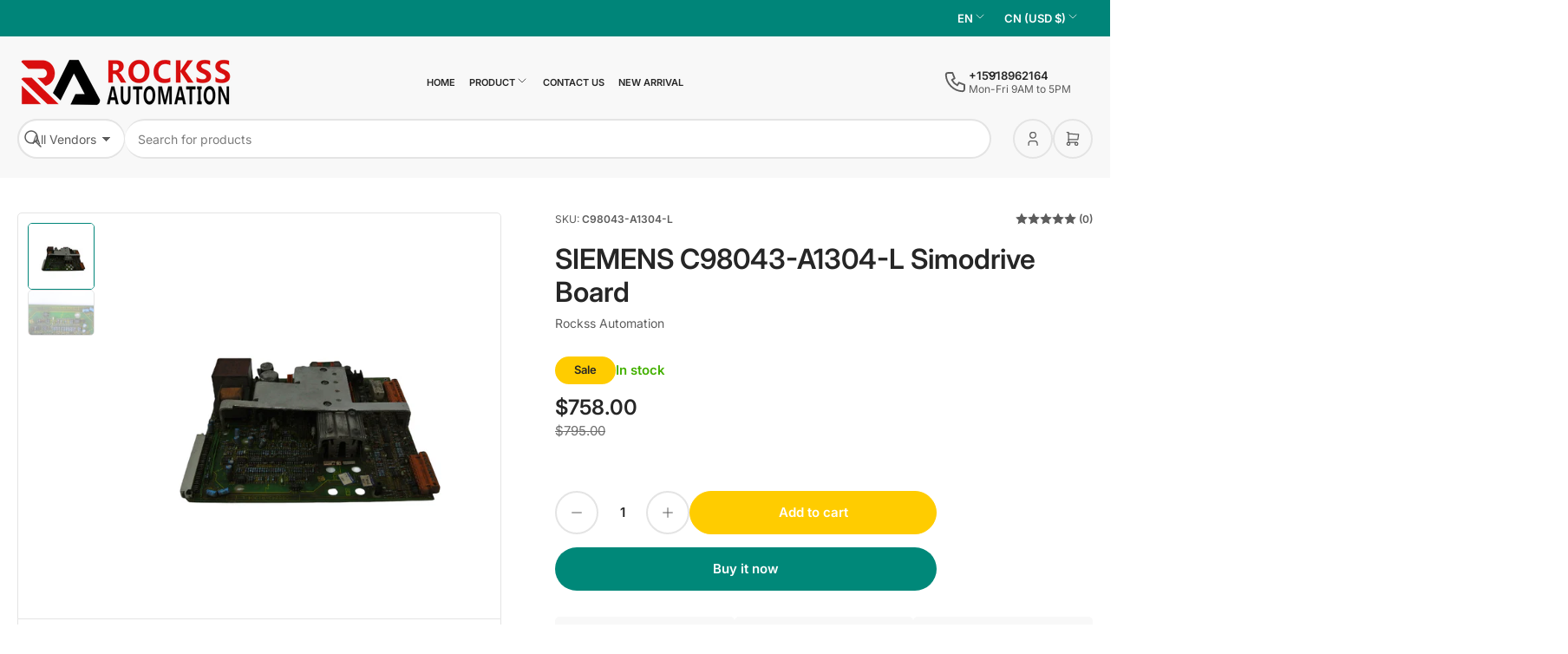

--- FILE ---
content_type: text/html; charset=utf-8
request_url: https://rockssautomation.com/products/siemens-c98043-a1304-l-simodrive-board
body_size: 30489
content:
<!doctype html>
<html
  lang="en"
  
>
  <head>
    <meta charset="utf-8">

    <title>
      SIEMENS C98043-A1304-L Simodrive Board
 &ndash; Rockss Automation</title>

    
      <meta name="description" content="We provide 3 months warranty for the Siemens C98043-A1304-L Simodrive Board">
    

    


<meta property="og:site_name" content="Rockss Automation">
<meta property="og:url" content="https://rockssautomation.com/products/siemens-c98043-a1304-l-simodrive-board">
<meta property="og:title" content="SIEMENS C98043-A1304-L Simodrive Board">
<meta property="og:type" content="product">
<meta property="og:description" content="We provide 3 months warranty for the Siemens C98043-A1304-L Simodrive Board"><meta property="og:image" content="http://rockssautomation.com/cdn/shop/files/DSC_7864.png?v=1696994240">
  <meta property="og:image:secure_url" content="https://rockssautomation.com/cdn/shop/files/DSC_7864.png?v=1696994240">
  <meta property="og:image:width" content="800">
  <meta property="og:image:height" content="800"><meta
    property="og:price:amount"
    content="758.00"
  >
  <meta property="og:price:currency" content="USD"><meta name="twitter:card" content="summary_large_image">
<meta name="twitter:title" content="SIEMENS C98043-A1304-L Simodrive Board">
<meta name="twitter:description" content="We provide 3 months warranty for the Siemens C98043-A1304-L Simodrive Board">


    <meta name="viewport" content="width=device-width, initial-scale=1">
    <link rel="canonical" href="https://rockssautomation.com/products/siemens-c98043-a1304-l-simodrive-board">

    
    <link rel="preconnect" href="//cdn.shopify.com" crossorigin>

    
      
      <link rel="preconnect" href="//fonts.shopifycdn.com" crossorigin>
    

    
    
      <link
        rel="preload"
        as="font"
        href="//rockssautomation.com/cdn/fonts/inter/inter_n4.b2a3f24c19b4de56e8871f609e73ca7f6d2e2bb9.woff2"
        type="font/woff2"
        crossorigin
      >
    
    
      <link
        rel="preload"
        as="font"
        href="//rockssautomation.com/cdn/fonts/inter/inter_n6.771af0474a71b3797eb38f3487d6fb79d43b6877.woff2"
        type="font/woff2"
        crossorigin
      >
    
    

    



<style data-shopify>
   @font-face {
  font-family: Inter;
  font-weight: 400;
  font-style: normal;
  font-display: swap;
  src: url("//rockssautomation.com/cdn/fonts/inter/inter_n4.b2a3f24c19b4de56e8871f609e73ca7f6d2e2bb9.woff2") format("woff2"),
       url("//rockssautomation.com/cdn/fonts/inter/inter_n4.af8052d517e0c9ffac7b814872cecc27ae1fa132.woff") format("woff");
}

   @font-face {
  font-family: Inter;
  font-weight: 700;
  font-style: normal;
  font-display: swap;
  src: url("//rockssautomation.com/cdn/fonts/inter/inter_n7.02711e6b374660cfc7915d1afc1c204e633421e4.woff2") format("woff2"),
       url("//rockssautomation.com/cdn/fonts/inter/inter_n7.6dab87426f6b8813070abd79972ceaf2f8d3b012.woff") format("woff");
}

   @font-face {
  font-family: Inter;
  font-weight: 400;
  font-style: italic;
  font-display: swap;
  src: url("//rockssautomation.com/cdn/fonts/inter/inter_i4.feae1981dda792ab80d117249d9c7e0f1017e5b3.woff2") format("woff2"),
       url("//rockssautomation.com/cdn/fonts/inter/inter_i4.62773b7113d5e5f02c71486623cf828884c85c6e.woff") format("woff");
}

   @font-face {
  font-family: Inter;
  font-weight: 700;
  font-style: italic;
  font-display: swap;
  src: url("//rockssautomation.com/cdn/fonts/inter/inter_i7.b377bcd4cc0f160622a22d638ae7e2cd9b86ea4c.woff2") format("woff2"),
       url("//rockssautomation.com/cdn/fonts/inter/inter_i7.7c69a6a34e3bb44fcf6f975857e13b9a9b25beb4.woff") format("woff");
}

   @font-face {
  font-family: Inter;
  font-weight: 600;
  font-style: normal;
  font-display: swap;
  src: url("//rockssautomation.com/cdn/fonts/inter/inter_n6.771af0474a71b3797eb38f3487d6fb79d43b6877.woff2") format("woff2"),
       url("//rockssautomation.com/cdn/fonts/inter/inter_n6.88c903d8f9e157d48b73b7777d0642925bcecde7.woff") format("woff");
}

   @font-face {
  font-family: Inter;
  font-weight: 700;
  font-style: normal;
  font-display: swap;
  src: url("//rockssautomation.com/cdn/fonts/inter/inter_n7.02711e6b374660cfc7915d1afc1c204e633421e4.woff2") format("woff2"),
       url("//rockssautomation.com/cdn/fonts/inter/inter_n7.6dab87426f6b8813070abd79972ceaf2f8d3b012.woff") format("woff");
}

   @font-face {
  font-family: Inter;
  font-weight: 600;
  font-style: italic;
  font-display: swap;
  src: url("//rockssautomation.com/cdn/fonts/inter/inter_i6.3bbe0fe1c7ee4f282f9c2e296f3e4401a48cbe19.woff2") format("woff2"),
       url("//rockssautomation.com/cdn/fonts/inter/inter_i6.8bea21f57a10d5416ddf685e2c91682ec237876d.woff") format("woff");
}

   @font-face {
  font-family: Inter;
  font-weight: 700;
  font-style: italic;
  font-display: swap;
  src: url("//rockssautomation.com/cdn/fonts/inter/inter_i7.b377bcd4cc0f160622a22d638ae7e2cd9b86ea4c.woff2") format("woff2"),
       url("//rockssautomation.com/cdn/fonts/inter/inter_i7.7c69a6a34e3bb44fcf6f975857e13b9a9b25beb4.woff") format("woff");
}

@font-face {
  font-family: Inter;
  font-weight: 600;
  font-style: normal;
  font-display: swap;
  src: url("//rockssautomation.com/cdn/fonts/inter/inter_n6.771af0474a71b3797eb38f3487d6fb79d43b6877.woff2") format("woff2"),
       url("//rockssautomation.com/cdn/fonts/inter/inter_n6.88c903d8f9e157d48b73b7777d0642925bcecde7.woff") format("woff");
}

:root {
   	--page-width: 146rem;
   	--spacing-base-1: 2rem;

   	--grid-desktop-horizontal-spacing: 20px;
   	--grid-desktop-vertical-spacing: 20px;
   	--grid-mobile-horizontal-spacing: 20px;
   	--grid-mobile-vertical-spacing: 20px;

    --border-radius-base: 5px;
   	--buttons-radius: 36px;
   	--inputs-radius: 36px;
   	--textarea-radius: 12px;
   	--inputs-border-width: 2px;

   	--color-base-white: #fff;
   	--color-base-black: #000;
   	--color-product-review-star: #FFB800;
   	--color-button-disabled: #e1e1e1;

    --color-sale: rgba(38 38 38 / 1.0);
    --color-sale-background: rgba(255 204 0 / 1.0);
    --color-error: rgba(225 58 58 / 1.0);
    --color-error-background: #fcebeb;
    --color-success: rgba(67 176 0 / 1.0);
    --color-success-background: #e7ffd9;
    --color-warning: rgba(218 124 32 / 1.0);
    --color-warning-background: #fcf2e9;
    --color-preorder: rgba(0 136 121 / 1.0);
    --color-preorder-background: #46ffeb;
    --color-backorder: rgba(67 176 0 / 1.0);
    --color-backorder-background: #e7ffd9;
    --color-price: 38 38 38 / 1.0;
    --color-price-discounted: 110 110 110 / 1.0;
    --color-price-discounted-final: 38 38 38 / 1.0;

   	--font-body-family: Inter, sans-serif;
   	--font-body-style: normal;
   	--font-body-weight: 400;
   	--font-bolder-weight: 600;

   	--font-heading-family: Inter, sans-serif;
   	--font-heading-style: normal;
    --font-heading-weight: 600;

   	--font-body-scale: 1.0;
   	--font-heading-scale: 1.0;
    --font-heading-spacing: 0.0em;
    --font-heading-transform: none;
   	--font-product-price-scale: 1.0;
   	--font-product-price-grid-scale: 1.0;

   	--font-buttons-family: Inter,sans-serif;
    --font-buttons-transform: none;
   }

  
    

    :root,
    .color-background-1 {
      --color-background: 255 255 255 / 1.0;
      --color-foreground: 92 92 92 / 1.0;
      --color-foreground-alt: 38 38 38 / 1.0;
      --color-border: 228 228 228 / 1.0;
      --color-accent-1: 0 133 121 / 1.0;
      --color-accent-2: 255 204 0 / 1.0;
      --color-button: 0 136 121 / 1.0;
      --color-button-text: 255 255 255 / 1.0;
      --color-secondary-button: 255 204 0 / 1.0;
      --color-secondary-button-text: 255 255 255 / 1.0;

      --color-product-cards-background: 255 255 255 / 1.0;
      --color-product-cards-foreground: 92 92 92 / 1.0;
      --color-product-cards-foreground-alt: 38 38 38 / 1.0;
      --color-product-cards-border: 228 228 228 / 1.0;
      --color-product-cards-price: 38 38 38 / 1.0;
      --color-product-cards-price-discount: 92 92 92 / 1.0;
      --color-product-cards-price-discount-final: 38 38 38 / 1.0;

      --color-inputs-background: 255 255 255 / 1.0;
      --color-inputs-foreground: 92 92 92 / 1.0;
      --color-inputs-border: 228 228 228 / 1.0;
      --color-inputs-box-shadow: 228 228 228 / 0.2;

      --color-aux-background: 255 255 255 / 1.0;
      --color-aux-foreground: 92 92 92 / 1.0;
      --color-aux-border: 228 228 228 / 1.0;
    }

    .color-button-background-1 {
      --color-button: 0 136 121 / 1.0;
      --color-button-text: 255 255 255 / 1.0;
      --color-secondary-button: 255 204 0 / 1.0;
      --color-secondary-button-text: 255 255 255 / 1.0;
    }
  
    

    
    .color-background-2 {
      --color-background: 248 248 248 / 1.0;
      --color-foreground: 92 92 92 / 1.0;
      --color-foreground-alt: 38 38 38 / 1.0;
      --color-border: 228 228 228 / 1.0;
      --color-accent-1: 0 133 121 / 1.0;
      --color-accent-2: 255 204 0 / 1.0;
      --color-button: 0 136 121 / 1.0;
      --color-button-text: 255 255 255 / 1.0;
      --color-secondary-button: 255 204 0 / 1.0;
      --color-secondary-button-text: 255 255 255 / 1.0;

      --color-product-cards-background: 255 255 255 / 1.0;
      --color-product-cards-foreground: 92 92 92 / 1.0;
      --color-product-cards-foreground-alt: 38 38 38 / 1.0;
      --color-product-cards-border: 228 228 228 / 1.0;
      --color-product-cards-price: 38 38 38 / 1.0;
      --color-product-cards-price-discount: 92 92 92 / 1.0;
      --color-product-cards-price-discount-final: 38 38 38 / 1.0;

      --color-inputs-background: 255 255 255 / 1.0;
      --color-inputs-foreground: 92 92 92 / 1.0;
      --color-inputs-border: 228 228 228 / 1.0;
      --color-inputs-box-shadow: 228 228 228 / 0.2;

      --color-aux-background: 255 255 255 / 1.0;
      --color-aux-foreground: 92 92 92 / 1.0;
      --color-aux-border: 228 228 228 / 1.0;
    }

    .color-button-background-2 {
      --color-button: 0 136 121 / 1.0;
      --color-button-text: 255 255 255 / 1.0;
      --color-secondary-button: 255 204 0 / 1.0;
      --color-secondary-button-text: 255 255 255 / 1.0;
    }
  
    

    
    .color-accent-1 {
      --color-background: 0 133 121 / 1.0;
      --color-foreground: 255 255 255 / 1.0;
      --color-foreground-alt: 255 255 255 / 1.0;
      --color-border: 255 255 255 / 0.2;
      --color-accent-1: 255 255 255 / 1.0;
      --color-accent-2: 255 204 0 / 1.0;
      --color-button: 255 204 0 / 1.0;
      --color-button-text: 255 255 255 / 1.0;
      --color-secondary-button: 255 255 255 / 1.0;
      --color-secondary-button-text: 255 204 0 / 1.0;

      --color-product-cards-background: 255 255 255 / 1.0;
      --color-product-cards-foreground: 92 92 92 / 1.0;
      --color-product-cards-foreground-alt: 38 38 38 / 1.0;
      --color-product-cards-border: 228 228 228 / 1.0;
      --color-product-cards-price: 38 38 38 / 1.0;
      --color-product-cards-price-discount: 92 92 92 / 1.0;
      --color-product-cards-price-discount-final: 38 38 38 / 1.0;

      --color-inputs-background: 255 255 255 / 1.0;
      --color-inputs-foreground: 92 92 92 / 1.0;
      --color-inputs-border: 228 228 228 / 1.0;
      --color-inputs-box-shadow: 228 228 228 / 0.2;

      --color-aux-background: 255 255 255 / 1.0;
      --color-aux-foreground: 92 92 92 / 1.0;
      --color-aux-border: 228 228 228 / 1.0;
    }

    .color-button-accent-1 {
      --color-button: 255 204 0 / 1.0;
      --color-button-text: 255 255 255 / 1.0;
      --color-secondary-button: 255 255 255 / 1.0;
      --color-secondary-button-text: 255 204 0 / 1.0;
    }
  
    

    
    .color-accent-2 {
      --color-background: 255 204 0 / 1.0;
      --color-foreground: 38 38 38 / 1.0;
      --color-foreground-alt: 38 38 38 / 1.0;
      --color-border: 0 0 0 / 0.25;
      --color-accent-1: 38 38 38 / 1.0;
      --color-accent-2: 0 133 121 / 1.0;
      --color-button: 0 133 121 / 1.0;
      --color-button-text: 255 255 255 / 1.0;
      --color-secondary-button: 255 255 255 / 1.0;
      --color-secondary-button-text: 0 133 121 / 1.0;

      --color-product-cards-background: 255 255 255 / 1.0;
      --color-product-cards-foreground: 92 92 92 / 1.0;
      --color-product-cards-foreground-alt: 38 38 38 / 1.0;
      --color-product-cards-border: 228 228 228 / 1.0;
      --color-product-cards-price: 38 38 38 / 1.0;
      --color-product-cards-price-discount: 92 92 92 / 1.0;
      --color-product-cards-price-discount-final: 38 38 38 / 1.0;

      --color-inputs-background: 255 255 255 / 1.0;
      --color-inputs-foreground: 92 92 92 / 1.0;
      --color-inputs-border: 228 228 228 / 1.0;
      --color-inputs-box-shadow: 228 228 228 / 0.2;

      --color-aux-background: 255 255 255 / 1.0;
      --color-aux-foreground: 92 92 92 / 1.0;
      --color-aux-border: 228 228 228 / 1.0;
    }

    .color-button-accent-2 {
      --color-button: 0 133 121 / 1.0;
      --color-button-text: 255 255 255 / 1.0;
      --color-secondary-button: 255 255 255 / 1.0;
      --color-secondary-button-text: 0 133 121 / 1.0;
    }
  
    

    
    .color-accent-3 {
      --color-background: 38 38 38 / 1.0;
      --color-foreground: 255 255 255 / 1.0;
      --color-foreground-alt: 255 255 255 / 1.0;
      --color-border: 255 255 255 / 0.1;
      --color-accent-1: 255 255 255 / 1.0;
      --color-accent-2: 0 133 121 / 1.0;
      --color-button: 0 133 121 / 1.0;
      --color-button-text: 255 255 255 / 1.0;
      --color-secondary-button: 255 204 0 / 1.0;
      --color-secondary-button-text: 255 255 255 / 1.0;

      --color-product-cards-background: 255 255 255 / 1.0;
      --color-product-cards-foreground: 92 92 92 / 1.0;
      --color-product-cards-foreground-alt: 38 38 38 / 1.0;
      --color-product-cards-border: 228 228 228 / 1.0;
      --color-product-cards-price: 38 38 38 / 1.0;
      --color-product-cards-price-discount: 92 92 92 / 1.0;
      --color-product-cards-price-discount-final: 38 38 38 / 1.0;

      --color-inputs-background: 255 255 255 / 1.0;
      --color-inputs-foreground: 92 92 92 / 1.0;
      --color-inputs-border: 228 228 228 / 1.0;
      --color-inputs-box-shadow: 228 228 228 / 0.2;

      --color-aux-background: 255 255 255 / 1.0;
      --color-aux-foreground: 92 92 92 / 1.0;
      --color-aux-border: 228 228 228 / 1.0;
    }

    .color-button-accent-3 {
      --color-button: 0 133 121 / 1.0;
      --color-button-text: 255 255 255 / 1.0;
      --color-secondary-button: 255 204 0 / 1.0;
      --color-secondary-button-text: 255 255 255 / 1.0;
    }
  

  body, .color-background-1, .color-background-2, .color-accent-1, .color-accent-2, .color-accent-3 {
    color: rgba(var(--color-foreground));
    background-color: rgba(var(--color-background));
  }
</style>


    <link href="//rockssautomation.com/cdn/shop/t/41/assets/base.css?v=174812119807705361491762665093" rel="stylesheet" type="text/css" media="all" />

    <script src="//rockssautomation.com/cdn/shop/t/41/assets/pubsub.js?v=181120608272569924371762665094" defer="defer"></script>
    <script src="//rockssautomation.com/cdn/shop/t/41/assets/scripts.js?v=83330061690474234681762665094" defer="defer"></script>

    

    <script>window.performance && window.performance.mark && window.performance.mark('shopify.content_for_header.start');</script><meta name="google-site-verification" content="icWFqNh7svQ9WPxdowut85kQbOIqLndxSk8S0VGtjSM">
<meta id="shopify-digital-wallet" name="shopify-digital-wallet" content="/26099613799/digital_wallets/dialog">
<meta name="shopify-checkout-api-token" content="364b2ac02d18bf3b247ec5438d3b98e0">
<meta id="in-context-paypal-metadata" data-shop-id="26099613799" data-venmo-supported="false" data-environment="production" data-locale="en_US" data-paypal-v4="true" data-currency="USD">
<link rel="alternate" hreflang="x-default" href="https://rockssautomation.com/products/siemens-c98043-a1304-l-simodrive-board">
<link rel="alternate" hreflang="en" href="https://rockssautomation.com/products/siemens-c98043-a1304-l-simodrive-board">
<link rel="alternate" hreflang="zh-Hant" href="https://rockssautomation.com/zh/products/siemens-c98043-a1304-l-simodrive-board">
<link rel="alternate" hreflang="zh-Hant-US" href="https://rockssautomation.com/zh/products/siemens-c98043-a1304-l-simodrive-board">
<link rel="alternate" hreflang="zh-Hant-AE" href="https://rockssautomation.com/zh/products/siemens-c98043-a1304-l-simodrive-board">
<link rel="alternate" hreflang="zh-Hant-AR" href="https://rockssautomation.com/zh/products/siemens-c98043-a1304-l-simodrive-board">
<link rel="alternate" hreflang="zh-Hant-AT" href="https://rockssautomation.com/zh/products/siemens-c98043-a1304-l-simodrive-board">
<link rel="alternate" hreflang="zh-Hant-AU" href="https://rockssautomation.com/zh/products/siemens-c98043-a1304-l-simodrive-board">
<link rel="alternate" hreflang="zh-Hant-BE" href="https://rockssautomation.com/zh/products/siemens-c98043-a1304-l-simodrive-board">
<link rel="alternate" hreflang="zh-Hant-BR" href="https://rockssautomation.com/zh/products/siemens-c98043-a1304-l-simodrive-board">
<link rel="alternate" hreflang="zh-Hant-CA" href="https://rockssautomation.com/zh/products/siemens-c98043-a1304-l-simodrive-board">
<link rel="alternate" hreflang="zh-Hant-CH" href="https://rockssautomation.com/zh/products/siemens-c98043-a1304-l-simodrive-board">
<link rel="alternate" hreflang="zh-Hant-CL" href="https://rockssautomation.com/zh/products/siemens-c98043-a1304-l-simodrive-board">
<link rel="alternate" hreflang="zh-Hant-CN" href="https://rockssautomation.com/zh/products/siemens-c98043-a1304-l-simodrive-board">
<link rel="alternate" hreflang="zh-Hant-CO" href="https://rockssautomation.com/zh/products/siemens-c98043-a1304-l-simodrive-board">
<link rel="alternate" hreflang="zh-Hant-DE" href="https://rockssautomation.com/zh/products/siemens-c98043-a1304-l-simodrive-board">
<link rel="alternate" hreflang="zh-Hant-DK" href="https://rockssautomation.com/zh/products/siemens-c98043-a1304-l-simodrive-board">
<link rel="alternate" hreflang="zh-Hant-ES" href="https://rockssautomation.com/zh/products/siemens-c98043-a1304-l-simodrive-board">
<link rel="alternate" hreflang="zh-Hant-FR" href="https://rockssautomation.com/zh/products/siemens-c98043-a1304-l-simodrive-board">
<link rel="alternate" hreflang="zh-Hant-GB" href="https://rockssautomation.com/zh/products/siemens-c98043-a1304-l-simodrive-board">
<link rel="alternate" hreflang="zh-Hant-GE" href="https://rockssautomation.com/zh/products/siemens-c98043-a1304-l-simodrive-board">
<link rel="alternate" hreflang="zh-Hant-GR" href="https://rockssautomation.com/zh/products/siemens-c98043-a1304-l-simodrive-board">
<link rel="alternate" hreflang="zh-Hant-HK" href="https://rockssautomation.com/zh/products/siemens-c98043-a1304-l-simodrive-board">
<link rel="alternate" hreflang="zh-Hant-HU" href="https://rockssautomation.com/zh/products/siemens-c98043-a1304-l-simodrive-board">
<link rel="alternate" hreflang="zh-Hant-ID" href="https://rockssautomation.com/zh/products/siemens-c98043-a1304-l-simodrive-board">
<link rel="alternate" hreflang="zh-Hant-IE" href="https://rockssautomation.com/zh/products/siemens-c98043-a1304-l-simodrive-board">
<link rel="alternate" hreflang="zh-Hant-IQ" href="https://rockssautomation.com/zh/products/siemens-c98043-a1304-l-simodrive-board">
<link rel="alternate" hreflang="zh-Hant-IS" href="https://rockssautomation.com/zh/products/siemens-c98043-a1304-l-simodrive-board">
<link rel="alternate" hreflang="zh-Hant-IT" href="https://rockssautomation.com/zh/products/siemens-c98043-a1304-l-simodrive-board">
<link rel="alternate" hreflang="zh-Hant-JP" href="https://rockssautomation.com/zh/products/siemens-c98043-a1304-l-simodrive-board">
<link rel="alternate" hreflang="zh-Hant-KH" href="https://rockssautomation.com/zh/products/siemens-c98043-a1304-l-simodrive-board">
<link rel="alternate" hreflang="zh-Hant-KR" href="https://rockssautomation.com/zh/products/siemens-c98043-a1304-l-simodrive-board">
<link rel="alternate" hreflang="zh-Hant-KW" href="https://rockssautomation.com/zh/products/siemens-c98043-a1304-l-simodrive-board">
<link rel="alternate" hreflang="zh-Hant-LB" href="https://rockssautomation.com/zh/products/siemens-c98043-a1304-l-simodrive-board">
<link rel="alternate" hreflang="zh-Hant-LK" href="https://rockssautomation.com/zh/products/siemens-c98043-a1304-l-simodrive-board">
<link rel="alternate" hreflang="zh-Hant-MA" href="https://rockssautomation.com/zh/products/siemens-c98043-a1304-l-simodrive-board">
<link rel="alternate" hreflang="zh-Hant-MM" href="https://rockssautomation.com/zh/products/siemens-c98043-a1304-l-simodrive-board">
<link rel="alternate" hreflang="zh-Hant-MO" href="https://rockssautomation.com/zh/products/siemens-c98043-a1304-l-simodrive-board">
<link rel="alternate" hreflang="zh-Hant-MX" href="https://rockssautomation.com/zh/products/siemens-c98043-a1304-l-simodrive-board">
<link rel="alternate" hreflang="zh-Hant-MY" href="https://rockssautomation.com/zh/products/siemens-c98043-a1304-l-simodrive-board">
<link rel="alternate" hreflang="zh-Hant-NL" href="https://rockssautomation.com/zh/products/siemens-c98043-a1304-l-simodrive-board">
<link rel="alternate" hreflang="zh-Hant-NO" href="https://rockssautomation.com/zh/products/siemens-c98043-a1304-l-simodrive-board">
<link rel="alternate" hreflang="zh-Hant-NZ" href="https://rockssautomation.com/zh/products/siemens-c98043-a1304-l-simodrive-board">
<link rel="alternate" hreflang="zh-Hant-PE" href="https://rockssautomation.com/zh/products/siemens-c98043-a1304-l-simodrive-board">
<link rel="alternate" hreflang="zh-Hant-PH" href="https://rockssautomation.com/zh/products/siemens-c98043-a1304-l-simodrive-board">
<link rel="alternate" hreflang="zh-Hant-PK" href="https://rockssautomation.com/zh/products/siemens-c98043-a1304-l-simodrive-board">
<link rel="alternate" hreflang="zh-Hant-PL" href="https://rockssautomation.com/zh/products/siemens-c98043-a1304-l-simodrive-board">
<link rel="alternate" hreflang="zh-Hant-PT" href="https://rockssautomation.com/zh/products/siemens-c98043-a1304-l-simodrive-board">
<link rel="alternate" hreflang="zh-Hant-RO" href="https://rockssautomation.com/zh/products/siemens-c98043-a1304-l-simodrive-board">
<link rel="alternate" hreflang="zh-Hant-RU" href="https://rockssautomation.com/zh/products/siemens-c98043-a1304-l-simodrive-board">
<link rel="alternate" hreflang="zh-Hant-SA" href="https://rockssautomation.com/zh/products/siemens-c98043-a1304-l-simodrive-board">
<link rel="alternate" hreflang="zh-Hant-SE" href="https://rockssautomation.com/zh/products/siemens-c98043-a1304-l-simodrive-board">
<link rel="alternate" hreflang="zh-Hant-SG" href="https://rockssautomation.com/zh/products/siemens-c98043-a1304-l-simodrive-board">
<link rel="alternate" hreflang="zh-Hant-SI" href="https://rockssautomation.com/zh/products/siemens-c98043-a1304-l-simodrive-board">
<link rel="alternate" hreflang="zh-Hant-TH" href="https://rockssautomation.com/zh/products/siemens-c98043-a1304-l-simodrive-board">
<link rel="alternate" hreflang="zh-Hant-TR" href="https://rockssautomation.com/zh/products/siemens-c98043-a1304-l-simodrive-board">
<link rel="alternate" hreflang="zh-Hant-TW" href="https://rockssautomation.com/zh/products/siemens-c98043-a1304-l-simodrive-board">
<link rel="alternate" hreflang="zh-Hant-VN" href="https://rockssautomation.com/zh/products/siemens-c98043-a1304-l-simodrive-board">
<link rel="alternate" hreflang="zh-Hant-AD" href="https://rockssautomation.com/zh/products/siemens-c98043-a1304-l-simodrive-board">
<link rel="alternate" hreflang="zh-Hant-AF" href="https://rockssautomation.com/zh/products/siemens-c98043-a1304-l-simodrive-board">
<link rel="alternate" hreflang="zh-Hant-AL" href="https://rockssautomation.com/zh/products/siemens-c98043-a1304-l-simodrive-board">
<link rel="alternate" hreflang="zh-Hant-AM" href="https://rockssautomation.com/zh/products/siemens-c98043-a1304-l-simodrive-board">
<link rel="alternate" hreflang="zh-Hant-AN" href="https://rockssautomation.com/zh/products/siemens-c98043-a1304-l-simodrive-board">
<link rel="alternate" hreflang="zh-Hant-AO" href="https://rockssautomation.com/zh/products/siemens-c98043-a1304-l-simodrive-board">
<link rel="alternate" hreflang="zh-Hant-AX" href="https://rockssautomation.com/zh/products/siemens-c98043-a1304-l-simodrive-board">
<link rel="alternate" hreflang="zh-Hant-AZ" href="https://rockssautomation.com/zh/products/siemens-c98043-a1304-l-simodrive-board">
<link rel="alternate" hreflang="zh-Hant-BA" href="https://rockssautomation.com/zh/products/siemens-c98043-a1304-l-simodrive-board">
<link rel="alternate" hreflang="zh-Hant-BD" href="https://rockssautomation.com/zh/products/siemens-c98043-a1304-l-simodrive-board">
<link rel="alternate" hreflang="zh-Hant-BF" href="https://rockssautomation.com/zh/products/siemens-c98043-a1304-l-simodrive-board">
<link rel="alternate" hreflang="zh-Hant-BG" href="https://rockssautomation.com/zh/products/siemens-c98043-a1304-l-simodrive-board">
<link rel="alternate" hreflang="zh-Hant-BH" href="https://rockssautomation.com/zh/products/siemens-c98043-a1304-l-simodrive-board">
<link rel="alternate" hreflang="zh-Hant-BI" href="https://rockssautomation.com/zh/products/siemens-c98043-a1304-l-simodrive-board">
<link rel="alternate" hreflang="zh-Hant-BJ" href="https://rockssautomation.com/zh/products/siemens-c98043-a1304-l-simodrive-board">
<link rel="alternate" hreflang="zh-Hant-BN" href="https://rockssautomation.com/zh/products/siemens-c98043-a1304-l-simodrive-board">
<link rel="alternate" hreflang="zh-Hant-BO" href="https://rockssautomation.com/zh/products/siemens-c98043-a1304-l-simodrive-board">
<link rel="alternate" hreflang="zh-Hant-BQ" href="https://rockssautomation.com/zh/products/siemens-c98043-a1304-l-simodrive-board">
<link rel="alternate" hreflang="zh-Hant-BT" href="https://rockssautomation.com/zh/products/siemens-c98043-a1304-l-simodrive-board">
<link rel="alternate" hreflang="zh-Hant-BV" href="https://rockssautomation.com/zh/products/siemens-c98043-a1304-l-simodrive-board">
<link rel="alternate" hreflang="zh-Hant-BW" href="https://rockssautomation.com/zh/products/siemens-c98043-a1304-l-simodrive-board">
<link rel="alternate" hreflang="zh-Hant-BY" href="https://rockssautomation.com/zh/products/siemens-c98043-a1304-l-simodrive-board">
<link rel="alternate" hreflang="zh-Hant-CC" href="https://rockssautomation.com/zh/products/siemens-c98043-a1304-l-simodrive-board">
<link rel="alternate" hreflang="zh-Hant-CD" href="https://rockssautomation.com/zh/products/siemens-c98043-a1304-l-simodrive-board">
<link rel="alternate" hreflang="zh-Hant-CF" href="https://rockssautomation.com/zh/products/siemens-c98043-a1304-l-simodrive-board">
<link rel="alternate" hreflang="zh-Hant-CG" href="https://rockssautomation.com/zh/products/siemens-c98043-a1304-l-simodrive-board">
<link rel="alternate" hreflang="zh-Hant-CI" href="https://rockssautomation.com/zh/products/siemens-c98043-a1304-l-simodrive-board">
<link rel="alternate" hreflang="zh-Hant-CK" href="https://rockssautomation.com/zh/products/siemens-c98043-a1304-l-simodrive-board">
<link rel="alternate" hreflang="zh-Hant-CM" href="https://rockssautomation.com/zh/products/siemens-c98043-a1304-l-simodrive-board">
<link rel="alternate" hreflang="zh-Hant-CV" href="https://rockssautomation.com/zh/products/siemens-c98043-a1304-l-simodrive-board">
<link rel="alternate" hreflang="zh-Hant-CX" href="https://rockssautomation.com/zh/products/siemens-c98043-a1304-l-simodrive-board">
<link rel="alternate" hreflang="zh-Hant-CY" href="https://rockssautomation.com/zh/products/siemens-c98043-a1304-l-simodrive-board">
<link rel="alternate" hreflang="zh-Hant-CZ" href="https://rockssautomation.com/zh/products/siemens-c98043-a1304-l-simodrive-board">
<link rel="alternate" hreflang="zh-Hant-DJ" href="https://rockssautomation.com/zh/products/siemens-c98043-a1304-l-simodrive-board">
<link rel="alternate" hreflang="zh-Hant-DZ" href="https://rockssautomation.com/zh/products/siemens-c98043-a1304-l-simodrive-board">
<link rel="alternate" hreflang="zh-Hant-EC" href="https://rockssautomation.com/zh/products/siemens-c98043-a1304-l-simodrive-board">
<link rel="alternate" hreflang="zh-Hant-EE" href="https://rockssautomation.com/zh/products/siemens-c98043-a1304-l-simodrive-board">
<link rel="alternate" hreflang="zh-Hant-EG" href="https://rockssautomation.com/zh/products/siemens-c98043-a1304-l-simodrive-board">
<link rel="alternate" hreflang="zh-Hant-EH" href="https://rockssautomation.com/zh/products/siemens-c98043-a1304-l-simodrive-board">
<link rel="alternate" hreflang="zh-Hant-ER" href="https://rockssautomation.com/zh/products/siemens-c98043-a1304-l-simodrive-board">
<link rel="alternate" hreflang="zh-Hant-ET" href="https://rockssautomation.com/zh/products/siemens-c98043-a1304-l-simodrive-board">
<link rel="alternate" hreflang="zh-Hant-FI" href="https://rockssautomation.com/zh/products/siemens-c98043-a1304-l-simodrive-board">
<link rel="alternate" hreflang="zh-Hant-FJ" href="https://rockssautomation.com/zh/products/siemens-c98043-a1304-l-simodrive-board">
<link rel="alternate" hreflang="zh-Hant-FK" href="https://rockssautomation.com/zh/products/siemens-c98043-a1304-l-simodrive-board">
<link rel="alternate" hreflang="zh-Hant-FO" href="https://rockssautomation.com/zh/products/siemens-c98043-a1304-l-simodrive-board">
<link rel="alternate" hreflang="zh-Hant-GA" href="https://rockssautomation.com/zh/products/siemens-c98043-a1304-l-simodrive-board">
<link rel="alternate" hreflang="zh-Hant-GF" href="https://rockssautomation.com/zh/products/siemens-c98043-a1304-l-simodrive-board">
<link rel="alternate" hreflang="zh-Hant-GG" href="https://rockssautomation.com/zh/products/siemens-c98043-a1304-l-simodrive-board">
<link rel="alternate" hreflang="zh-Hant-GH" href="https://rockssautomation.com/zh/products/siemens-c98043-a1304-l-simodrive-board">
<link rel="alternate" hreflang="zh-Hant-GI" href="https://rockssautomation.com/zh/products/siemens-c98043-a1304-l-simodrive-board">
<link rel="alternate" hreflang="zh-Hant-GL" href="https://rockssautomation.com/zh/products/siemens-c98043-a1304-l-simodrive-board">
<link rel="alternate" hreflang="zh-Hant-GM" href="https://rockssautomation.com/zh/products/siemens-c98043-a1304-l-simodrive-board">
<link rel="alternate" hreflang="zh-Hant-GN" href="https://rockssautomation.com/zh/products/siemens-c98043-a1304-l-simodrive-board">
<link rel="alternate" hreflang="zh-Hant-GP" href="https://rockssautomation.com/zh/products/siemens-c98043-a1304-l-simodrive-board">
<link rel="alternate" hreflang="zh-Hant-GQ" href="https://rockssautomation.com/zh/products/siemens-c98043-a1304-l-simodrive-board">
<link rel="alternate" hreflang="zh-Hant-GS" href="https://rockssautomation.com/zh/products/siemens-c98043-a1304-l-simodrive-board">
<link rel="alternate" hreflang="zh-Hant-GW" href="https://rockssautomation.com/zh/products/siemens-c98043-a1304-l-simodrive-board">
<link rel="alternate" hreflang="zh-Hant-GY" href="https://rockssautomation.com/zh/products/siemens-c98043-a1304-l-simodrive-board">
<link rel="alternate" hreflang="zh-Hant-HM" href="https://rockssautomation.com/zh/products/siemens-c98043-a1304-l-simodrive-board">
<link rel="alternate" hreflang="zh-Hant-HR" href="https://rockssautomation.com/zh/products/siemens-c98043-a1304-l-simodrive-board">
<link rel="alternate" hreflang="zh-Hant-IL" href="https://rockssautomation.com/zh/products/siemens-c98043-a1304-l-simodrive-board">
<link rel="alternate" hreflang="zh-Hant-IM" href="https://rockssautomation.com/zh/products/siemens-c98043-a1304-l-simodrive-board">
<link rel="alternate" hreflang="zh-Hant-IN" href="https://rockssautomation.com/zh/products/siemens-c98043-a1304-l-simodrive-board">
<link rel="alternate" hreflang="zh-Hant-IO" href="https://rockssautomation.com/zh/products/siemens-c98043-a1304-l-simodrive-board">
<link rel="alternate" hreflang="zh-Hant-JE" href="https://rockssautomation.com/zh/products/siemens-c98043-a1304-l-simodrive-board">
<link rel="alternate" hreflang="zh-Hant-JO" href="https://rockssautomation.com/zh/products/siemens-c98043-a1304-l-simodrive-board">
<link rel="alternate" hreflang="zh-Hant-KE" href="https://rockssautomation.com/zh/products/siemens-c98043-a1304-l-simodrive-board">
<link rel="alternate" hreflang="zh-Hant-KG" href="https://rockssautomation.com/zh/products/siemens-c98043-a1304-l-simodrive-board">
<link rel="alternate" hreflang="zh-Hant-KI" href="https://rockssautomation.com/zh/products/siemens-c98043-a1304-l-simodrive-board">
<link rel="alternate" hreflang="zh-Hant-KM" href="https://rockssautomation.com/zh/products/siemens-c98043-a1304-l-simodrive-board">
<link rel="alternate" hreflang="zh-Hant-KZ" href="https://rockssautomation.com/zh/products/siemens-c98043-a1304-l-simodrive-board">
<link rel="alternate" hreflang="zh-Hant-LA" href="https://rockssautomation.com/zh/products/siemens-c98043-a1304-l-simodrive-board">
<link rel="alternate" hreflang="zh-Hant-LI" href="https://rockssautomation.com/zh/products/siemens-c98043-a1304-l-simodrive-board">
<link rel="alternate" hreflang="zh-Hant-LR" href="https://rockssautomation.com/zh/products/siemens-c98043-a1304-l-simodrive-board">
<link rel="alternate" hreflang="zh-Hant-LS" href="https://rockssautomation.com/zh/products/siemens-c98043-a1304-l-simodrive-board">
<link rel="alternate" hreflang="zh-Hant-LT" href="https://rockssautomation.com/zh/products/siemens-c98043-a1304-l-simodrive-board">
<link rel="alternate" hreflang="zh-Hant-LU" href="https://rockssautomation.com/zh/products/siemens-c98043-a1304-l-simodrive-board">
<link rel="alternate" hreflang="zh-Hant-LV" href="https://rockssautomation.com/zh/products/siemens-c98043-a1304-l-simodrive-board">
<link rel="alternate" hreflang="zh-Hant-LY" href="https://rockssautomation.com/zh/products/siemens-c98043-a1304-l-simodrive-board">
<link rel="alternate" hreflang="zh-Hant-MC" href="https://rockssautomation.com/zh/products/siemens-c98043-a1304-l-simodrive-board">
<link rel="alternate" hreflang="zh-Hant-MD" href="https://rockssautomation.com/zh/products/siemens-c98043-a1304-l-simodrive-board">
<link rel="alternate" hreflang="zh-Hant-ME" href="https://rockssautomation.com/zh/products/siemens-c98043-a1304-l-simodrive-board">
<link rel="alternate" hreflang="zh-Hant-MG" href="https://rockssautomation.com/zh/products/siemens-c98043-a1304-l-simodrive-board">
<link rel="alternate" hreflang="zh-Hant-MK" href="https://rockssautomation.com/zh/products/siemens-c98043-a1304-l-simodrive-board">
<link rel="alternate" hreflang="zh-Hant-ML" href="https://rockssautomation.com/zh/products/siemens-c98043-a1304-l-simodrive-board">
<link rel="alternate" hreflang="zh-Hant-MN" href="https://rockssautomation.com/zh/products/siemens-c98043-a1304-l-simodrive-board">
<link rel="alternate" hreflang="zh-Hant-MR" href="https://rockssautomation.com/zh/products/siemens-c98043-a1304-l-simodrive-board">
<link rel="alternate" hreflang="zh-Hant-MT" href="https://rockssautomation.com/zh/products/siemens-c98043-a1304-l-simodrive-board">
<link rel="alternate" hreflang="zh-Hant-MU" href="https://rockssautomation.com/zh/products/siemens-c98043-a1304-l-simodrive-board">
<link rel="alternate" hreflang="zh-Hant-MV" href="https://rockssautomation.com/zh/products/siemens-c98043-a1304-l-simodrive-board">
<link rel="alternate" hreflang="zh-Hant-MW" href="https://rockssautomation.com/zh/products/siemens-c98043-a1304-l-simodrive-board">
<link rel="alternate" hreflang="zh-Hant-MZ" href="https://rockssautomation.com/zh/products/siemens-c98043-a1304-l-simodrive-board">
<link rel="alternate" hreflang="zh-Hant-NA" href="https://rockssautomation.com/zh/products/siemens-c98043-a1304-l-simodrive-board">
<link rel="alternate" hreflang="zh-Hant-NC" href="https://rockssautomation.com/zh/products/siemens-c98043-a1304-l-simodrive-board">
<link rel="alternate" hreflang="zh-Hant-NE" href="https://rockssautomation.com/zh/products/siemens-c98043-a1304-l-simodrive-board">
<link rel="alternate" hreflang="zh-Hant-NF" href="https://rockssautomation.com/zh/products/siemens-c98043-a1304-l-simodrive-board">
<link rel="alternate" hreflang="zh-Hant-NG" href="https://rockssautomation.com/zh/products/siemens-c98043-a1304-l-simodrive-board">
<link rel="alternate" hreflang="zh-Hant-NP" href="https://rockssautomation.com/zh/products/siemens-c98043-a1304-l-simodrive-board">
<link rel="alternate" hreflang="zh-Hant-NR" href="https://rockssautomation.com/zh/products/siemens-c98043-a1304-l-simodrive-board">
<link rel="alternate" hreflang="zh-Hant-NU" href="https://rockssautomation.com/zh/products/siemens-c98043-a1304-l-simodrive-board">
<link rel="alternate" hreflang="zh-Hant-OM" href="https://rockssautomation.com/zh/products/siemens-c98043-a1304-l-simodrive-board">
<link rel="alternate" hreflang="zh-Hant-PF" href="https://rockssautomation.com/zh/products/siemens-c98043-a1304-l-simodrive-board">
<link rel="alternate" hreflang="zh-Hant-PG" href="https://rockssautomation.com/zh/products/siemens-c98043-a1304-l-simodrive-board">
<link rel="alternate" hreflang="zh-Hant-PN" href="https://rockssautomation.com/zh/products/siemens-c98043-a1304-l-simodrive-board">
<link rel="alternate" hreflang="zh-Hant-PS" href="https://rockssautomation.com/zh/products/siemens-c98043-a1304-l-simodrive-board">
<link rel="alternate" hreflang="zh-Hant-PY" href="https://rockssautomation.com/zh/products/siemens-c98043-a1304-l-simodrive-board">
<link rel="alternate" hreflang="zh-Hant-QA" href="https://rockssautomation.com/zh/products/siemens-c98043-a1304-l-simodrive-board">
<link rel="alternate" hreflang="zh-Hant-RE" href="https://rockssautomation.com/zh/products/siemens-c98043-a1304-l-simodrive-board">
<link rel="alternate" hreflang="zh-Hant-RS" href="https://rockssautomation.com/zh/products/siemens-c98043-a1304-l-simodrive-board">
<link rel="alternate" hreflang="zh-Hant-RW" href="https://rockssautomation.com/zh/products/siemens-c98043-a1304-l-simodrive-board">
<link rel="alternate" hreflang="zh-Hant-SB" href="https://rockssautomation.com/zh/products/siemens-c98043-a1304-l-simodrive-board">
<link rel="alternate" hreflang="zh-Hant-SC" href="https://rockssautomation.com/zh/products/siemens-c98043-a1304-l-simodrive-board">
<link rel="alternate" hreflang="zh-Hant-SD" href="https://rockssautomation.com/zh/products/siemens-c98043-a1304-l-simodrive-board">
<link rel="alternate" hreflang="zh-Hant-SH" href="https://rockssautomation.com/zh/products/siemens-c98043-a1304-l-simodrive-board">
<link rel="alternate" hreflang="zh-Hant-SJ" href="https://rockssautomation.com/zh/products/siemens-c98043-a1304-l-simodrive-board">
<link rel="alternate" hreflang="zh-Hant-SK" href="https://rockssautomation.com/zh/products/siemens-c98043-a1304-l-simodrive-board">
<link rel="alternate" hreflang="zh-Hant-SL" href="https://rockssautomation.com/zh/products/siemens-c98043-a1304-l-simodrive-board">
<link rel="alternate" hreflang="zh-Hant-SM" href="https://rockssautomation.com/zh/products/siemens-c98043-a1304-l-simodrive-board">
<link rel="alternate" hreflang="zh-Hant-SN" href="https://rockssautomation.com/zh/products/siemens-c98043-a1304-l-simodrive-board">
<link rel="alternate" hreflang="zh-Hant-SO" href="https://rockssautomation.com/zh/products/siemens-c98043-a1304-l-simodrive-board">
<link rel="alternate" hreflang="zh-Hant-SR" href="https://rockssautomation.com/zh/products/siemens-c98043-a1304-l-simodrive-board">
<link rel="alternate" hreflang="zh-Hant-SS" href="https://rockssautomation.com/zh/products/siemens-c98043-a1304-l-simodrive-board">
<link rel="alternate" hreflang="zh-Hant-ST" href="https://rockssautomation.com/zh/products/siemens-c98043-a1304-l-simodrive-board">
<link rel="alternate" hreflang="zh-Hant-SZ" href="https://rockssautomation.com/zh/products/siemens-c98043-a1304-l-simodrive-board">
<link rel="alternate" hreflang="zh-Hant-TD" href="https://rockssautomation.com/zh/products/siemens-c98043-a1304-l-simodrive-board">
<link rel="alternate" hreflang="zh-Hant-TF" href="https://rockssautomation.com/zh/products/siemens-c98043-a1304-l-simodrive-board">
<link rel="alternate" hreflang="zh-Hant-TG" href="https://rockssautomation.com/zh/products/siemens-c98043-a1304-l-simodrive-board">
<link rel="alternate" hreflang="zh-Hant-TJ" href="https://rockssautomation.com/zh/products/siemens-c98043-a1304-l-simodrive-board">
<link rel="alternate" hreflang="zh-Hant-TK" href="https://rockssautomation.com/zh/products/siemens-c98043-a1304-l-simodrive-board">
<link rel="alternate" hreflang="zh-Hant-TL" href="https://rockssautomation.com/zh/products/siemens-c98043-a1304-l-simodrive-board">
<link rel="alternate" hreflang="zh-Hant-TM" href="https://rockssautomation.com/zh/products/siemens-c98043-a1304-l-simodrive-board">
<link rel="alternate" hreflang="zh-Hant-TN" href="https://rockssautomation.com/zh/products/siemens-c98043-a1304-l-simodrive-board">
<link rel="alternate" hreflang="zh-Hant-TO" href="https://rockssautomation.com/zh/products/siemens-c98043-a1304-l-simodrive-board">
<link rel="alternate" hreflang="zh-Hant-TV" href="https://rockssautomation.com/zh/products/siemens-c98043-a1304-l-simodrive-board">
<link rel="alternate" hreflang="zh-Hant-TZ" href="https://rockssautomation.com/zh/products/siemens-c98043-a1304-l-simodrive-board">
<link rel="alternate" hreflang="zh-Hant-UA" href="https://rockssautomation.com/zh/products/siemens-c98043-a1304-l-simodrive-board">
<link rel="alternate" hreflang="zh-Hant-UG" href="https://rockssautomation.com/zh/products/siemens-c98043-a1304-l-simodrive-board">
<link rel="alternate" hreflang="zh-Hant-UY" href="https://rockssautomation.com/zh/products/siemens-c98043-a1304-l-simodrive-board">
<link rel="alternate" hreflang="zh-Hant-UZ" href="https://rockssautomation.com/zh/products/siemens-c98043-a1304-l-simodrive-board">
<link rel="alternate" hreflang="zh-Hant-VA" href="https://rockssautomation.com/zh/products/siemens-c98043-a1304-l-simodrive-board">
<link rel="alternate" hreflang="zh-Hant-VE" href="https://rockssautomation.com/zh/products/siemens-c98043-a1304-l-simodrive-board">
<link rel="alternate" hreflang="zh-Hant-VU" href="https://rockssautomation.com/zh/products/siemens-c98043-a1304-l-simodrive-board">
<link rel="alternate" hreflang="zh-Hant-WF" href="https://rockssautomation.com/zh/products/siemens-c98043-a1304-l-simodrive-board">
<link rel="alternate" hreflang="zh-Hant-WS" href="https://rockssautomation.com/zh/products/siemens-c98043-a1304-l-simodrive-board">
<link rel="alternate" hreflang="zh-Hant-XK" href="https://rockssautomation.com/zh/products/siemens-c98043-a1304-l-simodrive-board">
<link rel="alternate" hreflang="zh-Hant-YE" href="https://rockssautomation.com/zh/products/siemens-c98043-a1304-l-simodrive-board">
<link rel="alternate" hreflang="zh-Hant-YT" href="https://rockssautomation.com/zh/products/siemens-c98043-a1304-l-simodrive-board">
<link rel="alternate" hreflang="zh-Hant-ZA" href="https://rockssautomation.com/zh/products/siemens-c98043-a1304-l-simodrive-board">
<link rel="alternate" hreflang="zh-Hant-ZM" href="https://rockssautomation.com/zh/products/siemens-c98043-a1304-l-simodrive-board">
<link rel="alternate" hreflang="zh-Hant-ZW" href="https://rockssautomation.com/zh/products/siemens-c98043-a1304-l-simodrive-board">
<link rel="alternate" hreflang="zh-Hant-AW" href="https://rockssautomation.com/zh/products/siemens-c98043-a1304-l-simodrive-board">
<link rel="alternate" hreflang="zh-Hant-AI" href="https://rockssautomation.com/zh/products/siemens-c98043-a1304-l-simodrive-board">
<link rel="alternate" hreflang="zh-Hant-AG" href="https://rockssautomation.com/zh/products/siemens-c98043-a1304-l-simodrive-board">
<link rel="alternate" hreflang="zh-Hant-BB" href="https://rockssautomation.com/zh/products/siemens-c98043-a1304-l-simodrive-board">
<link rel="alternate" hreflang="zh-Hant-BS" href="https://rockssautomation.com/zh/products/siemens-c98043-a1304-l-simodrive-board">
<link rel="alternate" hreflang="zh-Hant-PA" href="https://rockssautomation.com/zh/products/siemens-c98043-a1304-l-simodrive-board">
<link rel="alternate" hreflang="zh-Hant-BM" href="https://rockssautomation.com/zh/products/siemens-c98043-a1304-l-simodrive-board">
<link rel="alternate" hreflang="zh-Hant-BZ" href="https://rockssautomation.com/zh/products/siemens-c98043-a1304-l-simodrive-board">
<link rel="alternate" hreflang="zh-Hant-DM" href="https://rockssautomation.com/zh/products/siemens-c98043-a1304-l-simodrive-board">
<link rel="alternate" hreflang="zh-Hant-DO" href="https://rockssautomation.com/zh/products/siemens-c98043-a1304-l-simodrive-board">
<link rel="alternate" hreflang="zh-Hant-CR" href="https://rockssautomation.com/zh/products/siemens-c98043-a1304-l-simodrive-board">
<link rel="alternate" hreflang="zh-Hant-GD" href="https://rockssautomation.com/zh/products/siemens-c98043-a1304-l-simodrive-board">
<link rel="alternate" hreflang="zh-Hant-HT" href="https://rockssautomation.com/zh/products/siemens-c98043-a1304-l-simodrive-board">
<link rel="alternate" hreflang="zh-Hant-HN" href="https://rockssautomation.com/zh/products/siemens-c98043-a1304-l-simodrive-board">
<link rel="alternate" hreflang="zh-Hant-KY" href="https://rockssautomation.com/zh/products/siemens-c98043-a1304-l-simodrive-board">
<link rel="alternate" hreflang="zh-Hant-CW" href="https://rockssautomation.com/zh/products/siemens-c98043-a1304-l-simodrive-board">
<link rel="alternate" hreflang="zh-Hant-MQ" href="https://rockssautomation.com/zh/products/siemens-c98043-a1304-l-simodrive-board">
<link rel="alternate" hreflang="zh-Hant-MS" href="https://rockssautomation.com/zh/products/siemens-c98043-a1304-l-simodrive-board">
<link rel="alternate" hreflang="zh-Hant-NI" href="https://rockssautomation.com/zh/products/siemens-c98043-a1304-l-simodrive-board">
<link rel="alternate" hreflang="zh-Hant-SV" href="https://rockssautomation.com/zh/products/siemens-c98043-a1304-l-simodrive-board">
<link rel="alternate" hreflang="zh-Hant-BL" href="https://rockssautomation.com/zh/products/siemens-c98043-a1304-l-simodrive-board">
<link rel="alternate" hreflang="zh-Hant-KN" href="https://rockssautomation.com/zh/products/siemens-c98043-a1304-l-simodrive-board">
<link rel="alternate" hreflang="zh-Hant-LC" href="https://rockssautomation.com/zh/products/siemens-c98043-a1304-l-simodrive-board">
<link rel="alternate" hreflang="zh-Hant-MF" href="https://rockssautomation.com/zh/products/siemens-c98043-a1304-l-simodrive-board">
<link rel="alternate" hreflang="zh-Hant-SX" href="https://rockssautomation.com/zh/products/siemens-c98043-a1304-l-simodrive-board">
<link rel="alternate" hreflang="zh-Hant-PM" href="https://rockssautomation.com/zh/products/siemens-c98043-a1304-l-simodrive-board">
<link rel="alternate" hreflang="zh-Hant-VC" href="https://rockssautomation.com/zh/products/siemens-c98043-a1304-l-simodrive-board">
<link rel="alternate" hreflang="zh-Hant-TC" href="https://rockssautomation.com/zh/products/siemens-c98043-a1304-l-simodrive-board">
<link rel="alternate" hreflang="zh-Hant-TT" href="https://rockssautomation.com/zh/products/siemens-c98043-a1304-l-simodrive-board">
<link rel="alternate" hreflang="zh-Hant-GT" href="https://rockssautomation.com/zh/products/siemens-c98043-a1304-l-simodrive-board">
<link rel="alternate" hreflang="zh-Hant-JM" href="https://rockssautomation.com/zh/products/siemens-c98043-a1304-l-simodrive-board">
<link rel="alternate" hreflang="zh-Hant-VG" href="https://rockssautomation.com/zh/products/siemens-c98043-a1304-l-simodrive-board">
<link rel="alternate" hreflang="zh-Hant-UM" href="https://rockssautomation.com/zh/products/siemens-c98043-a1304-l-simodrive-board">
<link rel="alternate" hreflang="zh-Hant-AC" href="https://rockssautomation.com/zh/products/siemens-c98043-a1304-l-simodrive-board">
<link rel="alternate" hreflang="zh-Hant-TA" href="https://rockssautomation.com/zh/products/siemens-c98043-a1304-l-simodrive-board">
<link rel="alternate" type="application/json+oembed" href="https://rockssautomation.com/products/siemens-c98043-a1304-l-simodrive-board.oembed">
<script async="async" src="/checkouts/internal/preloads.js?locale=en-CN"></script>
<script id="shopify-features" type="application/json">{"accessToken":"364b2ac02d18bf3b247ec5438d3b98e0","betas":["rich-media-storefront-analytics"],"domain":"rockssautomation.com","predictiveSearch":true,"shopId":26099613799,"locale":"en"}</script>
<script>var Shopify = Shopify || {};
Shopify.shop = "rockss-automation.myshopify.com";
Shopify.locale = "en";
Shopify.currency = {"active":"USD","rate":"1.0"};
Shopify.country = "CN";
Shopify.theme = {"name":"Tokyo","id":150065250482,"schema_name":"Tokyo","schema_version":"4.1.0","theme_store_id":2629,"role":"main"};
Shopify.theme.handle = "null";
Shopify.theme.style = {"id":null,"handle":null};
Shopify.cdnHost = "rockssautomation.com/cdn";
Shopify.routes = Shopify.routes || {};
Shopify.routes.root = "/";</script>
<script type="module">!function(o){(o.Shopify=o.Shopify||{}).modules=!0}(window);</script>
<script>!function(o){function n(){var o=[];function n(){o.push(Array.prototype.slice.apply(arguments))}return n.q=o,n}var t=o.Shopify=o.Shopify||{};t.loadFeatures=n(),t.autoloadFeatures=n()}(window);</script>
<script id="shop-js-analytics" type="application/json">{"pageType":"product"}</script>
<script defer="defer" async type="module" src="//rockssautomation.com/cdn/shopifycloud/shop-js/modules/v2/client.init-shop-cart-sync_BN7fPSNr.en.esm.js"></script>
<script defer="defer" async type="module" src="//rockssautomation.com/cdn/shopifycloud/shop-js/modules/v2/chunk.common_Cbph3Kss.esm.js"></script>
<script defer="defer" async type="module" src="//rockssautomation.com/cdn/shopifycloud/shop-js/modules/v2/chunk.modal_DKumMAJ1.esm.js"></script>
<script type="module">
  await import("//rockssautomation.com/cdn/shopifycloud/shop-js/modules/v2/client.init-shop-cart-sync_BN7fPSNr.en.esm.js");
await import("//rockssautomation.com/cdn/shopifycloud/shop-js/modules/v2/chunk.common_Cbph3Kss.esm.js");
await import("//rockssautomation.com/cdn/shopifycloud/shop-js/modules/v2/chunk.modal_DKumMAJ1.esm.js");

  window.Shopify.SignInWithShop?.initShopCartSync?.({"fedCMEnabled":true,"windoidEnabled":true});

</script>
<script>(function() {
  var isLoaded = false;
  function asyncLoad() {
    if (isLoaded) return;
    isLoaded = true;
    var urls = ["https:\/\/seo.apps.avada.io\/avada-seo-installed.js?shop=rockss-automation.myshopify.com","https:\/\/omnisnippet1.com\/inShop\/Embed\/shopify.js?shop=rockss-automation.myshopify.com"];
    for (var i = 0; i < urls.length; i++) {
      var s = document.createElement('script');
      s.type = 'text/javascript';
      s.async = true;
      s.src = urls[i];
      var x = document.getElementsByTagName('script')[0];
      x.parentNode.insertBefore(s, x);
    }
  };
  if(window.attachEvent) {
    window.attachEvent('onload', asyncLoad);
  } else {
    window.addEventListener('load', asyncLoad, false);
  }
})();</script>
<script id="__st">var __st={"a":26099613799,"offset":28800,"reqid":"c6599b5f-cee8-4982-a5da-4014b46a2132-1769887971","pageurl":"rockssautomation.com\/products\/siemens-c98043-a1304-l-simodrive-board","u":"8ddc0b098226","p":"product","rtyp":"product","rid":6874441613490};</script>
<script>window.ShopifyPaypalV4VisibilityTracking = true;</script>
<script id="captcha-bootstrap">!function(){'use strict';const t='contact',e='account',n='new_comment',o=[[t,t],['blogs',n],['comments',n],[t,'customer']],c=[[e,'customer_login'],[e,'guest_login'],[e,'recover_customer_password'],[e,'create_customer']],r=t=>t.map((([t,e])=>`form[action*='/${t}']:not([data-nocaptcha='true']) input[name='form_type'][value='${e}']`)).join(','),a=t=>()=>t?[...document.querySelectorAll(t)].map((t=>t.form)):[];function s(){const t=[...o],e=r(t);return a(e)}const i='password',u='form_key',d=['recaptcha-v3-token','g-recaptcha-response','h-captcha-response',i],f=()=>{try{return window.sessionStorage}catch{return}},m='__shopify_v',_=t=>t.elements[u];function p(t,e,n=!1){try{const o=window.sessionStorage,c=JSON.parse(o.getItem(e)),{data:r}=function(t){const{data:e,action:n}=t;return t[m]||n?{data:e,action:n}:{data:t,action:n}}(c);for(const[e,n]of Object.entries(r))t.elements[e]&&(t.elements[e].value=n);n&&o.removeItem(e)}catch(o){console.error('form repopulation failed',{error:o})}}const l='form_type',E='cptcha';function T(t){t.dataset[E]=!0}const w=window,h=w.document,L='Shopify',v='ce_forms',y='captcha';let A=!1;((t,e)=>{const n=(g='f06e6c50-85a8-45c8-87d0-21a2b65856fe',I='https://cdn.shopify.com/shopifycloud/storefront-forms-hcaptcha/ce_storefront_forms_captcha_hcaptcha.v1.5.2.iife.js',D={infoText:'Protected by hCaptcha',privacyText:'Privacy',termsText:'Terms'},(t,e,n)=>{const o=w[L][v],c=o.bindForm;if(c)return c(t,g,e,D).then(n);var r;o.q.push([[t,g,e,D],n]),r=I,A||(h.body.append(Object.assign(h.createElement('script'),{id:'captcha-provider',async:!0,src:r})),A=!0)});var g,I,D;w[L]=w[L]||{},w[L][v]=w[L][v]||{},w[L][v].q=[],w[L][y]=w[L][y]||{},w[L][y].protect=function(t,e){n(t,void 0,e),T(t)},Object.freeze(w[L][y]),function(t,e,n,w,h,L){const[v,y,A,g]=function(t,e,n){const i=e?o:[],u=t?c:[],d=[...i,...u],f=r(d),m=r(i),_=r(d.filter((([t,e])=>n.includes(e))));return[a(f),a(m),a(_),s()]}(w,h,L),I=t=>{const e=t.target;return e instanceof HTMLFormElement?e:e&&e.form},D=t=>v().includes(t);t.addEventListener('submit',(t=>{const e=I(t);if(!e)return;const n=D(e)&&!e.dataset.hcaptchaBound&&!e.dataset.recaptchaBound,o=_(e),c=g().includes(e)&&(!o||!o.value);(n||c)&&t.preventDefault(),c&&!n&&(function(t){try{if(!f())return;!function(t){const e=f();if(!e)return;const n=_(t);if(!n)return;const o=n.value;o&&e.removeItem(o)}(t);const e=Array.from(Array(32),(()=>Math.random().toString(36)[2])).join('');!function(t,e){_(t)||t.append(Object.assign(document.createElement('input'),{type:'hidden',name:u})),t.elements[u].value=e}(t,e),function(t,e){const n=f();if(!n)return;const o=[...t.querySelectorAll(`input[type='${i}']`)].map((({name:t})=>t)),c=[...d,...o],r={};for(const[a,s]of new FormData(t).entries())c.includes(a)||(r[a]=s);n.setItem(e,JSON.stringify({[m]:1,action:t.action,data:r}))}(t,e)}catch(e){console.error('failed to persist form',e)}}(e),e.submit())}));const S=(t,e)=>{t&&!t.dataset[E]&&(n(t,e.some((e=>e===t))),T(t))};for(const o of['focusin','change'])t.addEventListener(o,(t=>{const e=I(t);D(e)&&S(e,y())}));const B=e.get('form_key'),M=e.get(l),P=B&&M;t.addEventListener('DOMContentLoaded',(()=>{const t=y();if(P)for(const e of t)e.elements[l].value===M&&p(e,B);[...new Set([...A(),...v().filter((t=>'true'===t.dataset.shopifyCaptcha))])].forEach((e=>S(e,t)))}))}(h,new URLSearchParams(w.location.search),n,t,e,['guest_login'])})(!0,!0)}();</script>
<script integrity="sha256-4kQ18oKyAcykRKYeNunJcIwy7WH5gtpwJnB7kiuLZ1E=" data-source-attribution="shopify.loadfeatures" defer="defer" src="//rockssautomation.com/cdn/shopifycloud/storefront/assets/storefront/load_feature-a0a9edcb.js" crossorigin="anonymous"></script>
<script data-source-attribution="shopify.dynamic_checkout.dynamic.init">var Shopify=Shopify||{};Shopify.PaymentButton=Shopify.PaymentButton||{isStorefrontPortableWallets:!0,init:function(){window.Shopify.PaymentButton.init=function(){};var t=document.createElement("script");t.src="https://rockssautomation.com/cdn/shopifycloud/portable-wallets/latest/portable-wallets.en.js",t.type="module",document.head.appendChild(t)}};
</script>
<script data-source-attribution="shopify.dynamic_checkout.buyer_consent">
  function portableWalletsHideBuyerConsent(e){var t=document.getElementById("shopify-buyer-consent"),n=document.getElementById("shopify-subscription-policy-button");t&&n&&(t.classList.add("hidden"),t.setAttribute("aria-hidden","true"),n.removeEventListener("click",e))}function portableWalletsShowBuyerConsent(e){var t=document.getElementById("shopify-buyer-consent"),n=document.getElementById("shopify-subscription-policy-button");t&&n&&(t.classList.remove("hidden"),t.removeAttribute("aria-hidden"),n.addEventListener("click",e))}window.Shopify?.PaymentButton&&(window.Shopify.PaymentButton.hideBuyerConsent=portableWalletsHideBuyerConsent,window.Shopify.PaymentButton.showBuyerConsent=portableWalletsShowBuyerConsent);
</script>
<script>
  function portableWalletsCleanup(e){e&&e.src&&console.error("Failed to load portable wallets script "+e.src);var t=document.querySelectorAll("shopify-accelerated-checkout .shopify-payment-button__skeleton, shopify-accelerated-checkout-cart .wallet-cart-button__skeleton"),e=document.getElementById("shopify-buyer-consent");for(let e=0;e<t.length;e++)t[e].remove();e&&e.remove()}function portableWalletsNotLoadedAsModule(e){e instanceof ErrorEvent&&"string"==typeof e.message&&e.message.includes("import.meta")&&"string"==typeof e.filename&&e.filename.includes("portable-wallets")&&(window.removeEventListener("error",portableWalletsNotLoadedAsModule),window.Shopify.PaymentButton.failedToLoad=e,"loading"===document.readyState?document.addEventListener("DOMContentLoaded",window.Shopify.PaymentButton.init):window.Shopify.PaymentButton.init())}window.addEventListener("error",portableWalletsNotLoadedAsModule);
</script>

<script type="module" src="https://rockssautomation.com/cdn/shopifycloud/portable-wallets/latest/portable-wallets.en.js" onError="portableWalletsCleanup(this)" crossorigin="anonymous"></script>
<script nomodule>
  document.addEventListener("DOMContentLoaded", portableWalletsCleanup);
</script>

<link id="shopify-accelerated-checkout-styles" rel="stylesheet" media="screen" href="https://rockssautomation.com/cdn/shopifycloud/portable-wallets/latest/accelerated-checkout-backwards-compat.css" crossorigin="anonymous">
<style id="shopify-accelerated-checkout-cart">
        #shopify-buyer-consent {
  margin-top: 1em;
  display: inline-block;
  width: 100%;
}

#shopify-buyer-consent.hidden {
  display: none;
}

#shopify-subscription-policy-button {
  background: none;
  border: none;
  padding: 0;
  text-decoration: underline;
  font-size: inherit;
  cursor: pointer;
}

#shopify-subscription-policy-button::before {
  box-shadow: none;
}

      </style>

<script>window.performance && window.performance.mark && window.performance.mark('shopify.content_for_header.end');</script>

    <script>
      if (Shopify.designMode) {
        document.documentElement.classList.add('shopify-design-mode');
      }
    </script><link href="https://monorail-edge.shopifysvc.com" rel="dns-prefetch">
<script>(function(){if ("sendBeacon" in navigator && "performance" in window) {try {var session_token_from_headers = performance.getEntriesByType('navigation')[0].serverTiming.find(x => x.name == '_s').description;} catch {var session_token_from_headers = undefined;}var session_cookie_matches = document.cookie.match(/_shopify_s=([^;]*)/);var session_token_from_cookie = session_cookie_matches && session_cookie_matches.length === 2 ? session_cookie_matches[1] : "";var session_token = session_token_from_headers || session_token_from_cookie || "";function handle_abandonment_event(e) {var entries = performance.getEntries().filter(function(entry) {return /monorail-edge.shopifysvc.com/.test(entry.name);});if (!window.abandonment_tracked && entries.length === 0) {window.abandonment_tracked = true;var currentMs = Date.now();var navigation_start = performance.timing.navigationStart;var payload = {shop_id: 26099613799,url: window.location.href,navigation_start,duration: currentMs - navigation_start,session_token,page_type: "product"};window.navigator.sendBeacon("https://monorail-edge.shopifysvc.com/v1/produce", JSON.stringify({schema_id: "online_store_buyer_site_abandonment/1.1",payload: payload,metadata: {event_created_at_ms: currentMs,event_sent_at_ms: currentMs}}));}}window.addEventListener('pagehide', handle_abandonment_event);}}());</script>
<script id="web-pixels-manager-setup">(function e(e,d,r,n,o){if(void 0===o&&(o={}),!Boolean(null===(a=null===(i=window.Shopify)||void 0===i?void 0:i.analytics)||void 0===a?void 0:a.replayQueue)){var i,a;window.Shopify=window.Shopify||{};var t=window.Shopify;t.analytics=t.analytics||{};var s=t.analytics;s.replayQueue=[],s.publish=function(e,d,r){return s.replayQueue.push([e,d,r]),!0};try{self.performance.mark("wpm:start")}catch(e){}var l=function(){var e={modern:/Edge?\/(1{2}[4-9]|1[2-9]\d|[2-9]\d{2}|\d{4,})\.\d+(\.\d+|)|Firefox\/(1{2}[4-9]|1[2-9]\d|[2-9]\d{2}|\d{4,})\.\d+(\.\d+|)|Chrom(ium|e)\/(9{2}|\d{3,})\.\d+(\.\d+|)|(Maci|X1{2}).+ Version\/(15\.\d+|(1[6-9]|[2-9]\d|\d{3,})\.\d+)([,.]\d+|)( \(\w+\)|)( Mobile\/\w+|) Safari\/|Chrome.+OPR\/(9{2}|\d{3,})\.\d+\.\d+|(CPU[ +]OS|iPhone[ +]OS|CPU[ +]iPhone|CPU IPhone OS|CPU iPad OS)[ +]+(15[._]\d+|(1[6-9]|[2-9]\d|\d{3,})[._]\d+)([._]\d+|)|Android:?[ /-](13[3-9]|1[4-9]\d|[2-9]\d{2}|\d{4,})(\.\d+|)(\.\d+|)|Android.+Firefox\/(13[5-9]|1[4-9]\d|[2-9]\d{2}|\d{4,})\.\d+(\.\d+|)|Android.+Chrom(ium|e)\/(13[3-9]|1[4-9]\d|[2-9]\d{2}|\d{4,})\.\d+(\.\d+|)|SamsungBrowser\/([2-9]\d|\d{3,})\.\d+/,legacy:/Edge?\/(1[6-9]|[2-9]\d|\d{3,})\.\d+(\.\d+|)|Firefox\/(5[4-9]|[6-9]\d|\d{3,})\.\d+(\.\d+|)|Chrom(ium|e)\/(5[1-9]|[6-9]\d|\d{3,})\.\d+(\.\d+|)([\d.]+$|.*Safari\/(?![\d.]+ Edge\/[\d.]+$))|(Maci|X1{2}).+ Version\/(10\.\d+|(1[1-9]|[2-9]\d|\d{3,})\.\d+)([,.]\d+|)( \(\w+\)|)( Mobile\/\w+|) Safari\/|Chrome.+OPR\/(3[89]|[4-9]\d|\d{3,})\.\d+\.\d+|(CPU[ +]OS|iPhone[ +]OS|CPU[ +]iPhone|CPU IPhone OS|CPU iPad OS)[ +]+(10[._]\d+|(1[1-9]|[2-9]\d|\d{3,})[._]\d+)([._]\d+|)|Android:?[ /-](13[3-9]|1[4-9]\d|[2-9]\d{2}|\d{4,})(\.\d+|)(\.\d+|)|Mobile Safari.+OPR\/([89]\d|\d{3,})\.\d+\.\d+|Android.+Firefox\/(13[5-9]|1[4-9]\d|[2-9]\d{2}|\d{4,})\.\d+(\.\d+|)|Android.+Chrom(ium|e)\/(13[3-9]|1[4-9]\d|[2-9]\d{2}|\d{4,})\.\d+(\.\d+|)|Android.+(UC? ?Browser|UCWEB|U3)[ /]?(15\.([5-9]|\d{2,})|(1[6-9]|[2-9]\d|\d{3,})\.\d+)\.\d+|SamsungBrowser\/(5\.\d+|([6-9]|\d{2,})\.\d+)|Android.+MQ{2}Browser\/(14(\.(9|\d{2,})|)|(1[5-9]|[2-9]\d|\d{3,})(\.\d+|))(\.\d+|)|K[Aa][Ii]OS\/(3\.\d+|([4-9]|\d{2,})\.\d+)(\.\d+|)/},d=e.modern,r=e.legacy,n=navigator.userAgent;return n.match(d)?"modern":n.match(r)?"legacy":"unknown"}(),u="modern"===l?"modern":"legacy",c=(null!=n?n:{modern:"",legacy:""})[u],f=function(e){return[e.baseUrl,"/wpm","/b",e.hashVersion,"modern"===e.buildTarget?"m":"l",".js"].join("")}({baseUrl:d,hashVersion:r,buildTarget:u}),m=function(e){var d=e.version,r=e.bundleTarget,n=e.surface,o=e.pageUrl,i=e.monorailEndpoint;return{emit:function(e){var a=e.status,t=e.errorMsg,s=(new Date).getTime(),l=JSON.stringify({metadata:{event_sent_at_ms:s},events:[{schema_id:"web_pixels_manager_load/3.1",payload:{version:d,bundle_target:r,page_url:o,status:a,surface:n,error_msg:t},metadata:{event_created_at_ms:s}}]});if(!i)return console&&console.warn&&console.warn("[Web Pixels Manager] No Monorail endpoint provided, skipping logging."),!1;try{return self.navigator.sendBeacon.bind(self.navigator)(i,l)}catch(e){}var u=new XMLHttpRequest;try{return u.open("POST",i,!0),u.setRequestHeader("Content-Type","text/plain"),u.send(l),!0}catch(e){return console&&console.warn&&console.warn("[Web Pixels Manager] Got an unhandled error while logging to Monorail."),!1}}}}({version:r,bundleTarget:l,surface:e.surface,pageUrl:self.location.href,monorailEndpoint:e.monorailEndpoint});try{o.browserTarget=l,function(e){var d=e.src,r=e.async,n=void 0===r||r,o=e.onload,i=e.onerror,a=e.sri,t=e.scriptDataAttributes,s=void 0===t?{}:t,l=document.createElement("script"),u=document.querySelector("head"),c=document.querySelector("body");if(l.async=n,l.src=d,a&&(l.integrity=a,l.crossOrigin="anonymous"),s)for(var f in s)if(Object.prototype.hasOwnProperty.call(s,f))try{l.dataset[f]=s[f]}catch(e){}if(o&&l.addEventListener("load",o),i&&l.addEventListener("error",i),u)u.appendChild(l);else{if(!c)throw new Error("Did not find a head or body element to append the script");c.appendChild(l)}}({src:f,async:!0,onload:function(){if(!function(){var e,d;return Boolean(null===(d=null===(e=window.Shopify)||void 0===e?void 0:e.analytics)||void 0===d?void 0:d.initialized)}()){var d=window.webPixelsManager.init(e)||void 0;if(d){var r=window.Shopify.analytics;r.replayQueue.forEach((function(e){var r=e[0],n=e[1],o=e[2];d.publishCustomEvent(r,n,o)})),r.replayQueue=[],r.publish=d.publishCustomEvent,r.visitor=d.visitor,r.initialized=!0}}},onerror:function(){return m.emit({status:"failed",errorMsg:"".concat(f," has failed to load")})},sri:function(e){var d=/^sha384-[A-Za-z0-9+/=]+$/;return"string"==typeof e&&d.test(e)}(c)?c:"",scriptDataAttributes:o}),m.emit({status:"loading"})}catch(e){m.emit({status:"failed",errorMsg:(null==e?void 0:e.message)||"Unknown error"})}}})({shopId: 26099613799,storefrontBaseUrl: "https://rockssautomation.com",extensionsBaseUrl: "https://extensions.shopifycdn.com/cdn/shopifycloud/web-pixels-manager",monorailEndpoint: "https://monorail-edge.shopifysvc.com/unstable/produce_batch",surface: "storefront-renderer",enabledBetaFlags: ["2dca8a86"],webPixelsConfigList: [{"id":"603652274","configuration":"{\"config\":\"{\\\"pixel_id\\\":\\\"GT-KVFKVT4\\\",\\\"target_country\\\":\\\"US\\\",\\\"gtag_events\\\":[{\\\"type\\\":\\\"purchase\\\",\\\"action_label\\\":\\\"MC-ZMNZL8VV7E\\\"},{\\\"type\\\":\\\"page_view\\\",\\\"action_label\\\":\\\"MC-ZMNZL8VV7E\\\"},{\\\"type\\\":\\\"view_item\\\",\\\"action_label\\\":\\\"MC-ZMNZL8VV7E\\\"}],\\\"enable_monitoring_mode\\\":false}\"}","eventPayloadVersion":"v1","runtimeContext":"OPEN","scriptVersion":"b2a88bafab3e21179ed38636efcd8a93","type":"APP","apiClientId":1780363,"privacyPurposes":[],"dataSharingAdjustments":{"protectedCustomerApprovalScopes":["read_customer_address","read_customer_email","read_customer_name","read_customer_personal_data","read_customer_phone"]}},{"id":"217546930","configuration":"{\"pixel_id\":\"1011063596055428\",\"pixel_type\":\"facebook_pixel\",\"metaapp_system_user_token\":\"-\"}","eventPayloadVersion":"v1","runtimeContext":"OPEN","scriptVersion":"ca16bc87fe92b6042fbaa3acc2fbdaa6","type":"APP","apiClientId":2329312,"privacyPurposes":["ANALYTICS","MARKETING","SALE_OF_DATA"],"dataSharingAdjustments":{"protectedCustomerApprovalScopes":["read_customer_address","read_customer_email","read_customer_name","read_customer_personal_data","read_customer_phone"]}},{"id":"34996402","configuration":"{\"accountID\":\"786\"}","eventPayloadVersion":"v1","runtimeContext":"STRICT","scriptVersion":"932a47e1abef9103157110b7e77ddf23","type":"APP","apiClientId":34264940545,"privacyPurposes":["ANALYTICS","MARKETING","SALE_OF_DATA"],"dataSharingAdjustments":{"protectedCustomerApprovalScopes":["read_customer_address","read_customer_email","read_customer_name","read_customer_personal_data"]}},{"id":"shopify-app-pixel","configuration":"{}","eventPayloadVersion":"v1","runtimeContext":"STRICT","scriptVersion":"0450","apiClientId":"shopify-pixel","type":"APP","privacyPurposes":["ANALYTICS","MARKETING"]},{"id":"shopify-custom-pixel","eventPayloadVersion":"v1","runtimeContext":"LAX","scriptVersion":"0450","apiClientId":"shopify-pixel","type":"CUSTOM","privacyPurposes":["ANALYTICS","MARKETING"]}],isMerchantRequest: false,initData: {"shop":{"name":"Rockss Automation","paymentSettings":{"currencyCode":"USD"},"myshopifyDomain":"rockss-automation.myshopify.com","countryCode":"CN","storefrontUrl":"https:\/\/rockssautomation.com"},"customer":null,"cart":null,"checkout":null,"productVariants":[{"price":{"amount":758.0,"currencyCode":"USD"},"product":{"title":"SIEMENS C98043-A1304-L Simodrive Board","vendor":"Rockss Automation","id":"6874441613490","untranslatedTitle":"SIEMENS C98043-A1304-L Simodrive Board","url":"\/products\/siemens-c98043-a1304-l-simodrive-board","type":""},"id":"40489885860018","image":{"src":"\/\/rockssautomation.com\/cdn\/shop\/files\/DSC_7864.png?v=1696994240"},"sku":"C98043-A1304-L","title":"Default Title","untranslatedTitle":"Default Title"}],"purchasingCompany":null},},"https://rockssautomation.com/cdn","1d2a099fw23dfb22ep557258f5m7a2edbae",{"modern":"","legacy":""},{"shopId":"26099613799","storefrontBaseUrl":"https:\/\/rockssautomation.com","extensionBaseUrl":"https:\/\/extensions.shopifycdn.com\/cdn\/shopifycloud\/web-pixels-manager","surface":"storefront-renderer","enabledBetaFlags":"[\"2dca8a86\"]","isMerchantRequest":"false","hashVersion":"1d2a099fw23dfb22ep557258f5m7a2edbae","publish":"custom","events":"[[\"page_viewed\",{}],[\"product_viewed\",{\"productVariant\":{\"price\":{\"amount\":758.0,\"currencyCode\":\"USD\"},\"product\":{\"title\":\"SIEMENS C98043-A1304-L Simodrive Board\",\"vendor\":\"Rockss Automation\",\"id\":\"6874441613490\",\"untranslatedTitle\":\"SIEMENS C98043-A1304-L Simodrive Board\",\"url\":\"\/products\/siemens-c98043-a1304-l-simodrive-board\",\"type\":\"\"},\"id\":\"40489885860018\",\"image\":{\"src\":\"\/\/rockssautomation.com\/cdn\/shop\/files\/DSC_7864.png?v=1696994240\"},\"sku\":\"C98043-A1304-L\",\"title\":\"Default Title\",\"untranslatedTitle\":\"Default Title\"}}]]"});</script><script>
  window.ShopifyAnalytics = window.ShopifyAnalytics || {};
  window.ShopifyAnalytics.meta = window.ShopifyAnalytics.meta || {};
  window.ShopifyAnalytics.meta.currency = 'USD';
  var meta = {"product":{"id":6874441613490,"gid":"gid:\/\/shopify\/Product\/6874441613490","vendor":"Rockss Automation","type":"","handle":"siemens-c98043-a1304-l-simodrive-board","variants":[{"id":40489885860018,"price":75800,"name":"SIEMENS C98043-A1304-L Simodrive Board","public_title":null,"sku":"C98043-A1304-L"}],"remote":false},"page":{"pageType":"product","resourceType":"product","resourceId":6874441613490,"requestId":"c6599b5f-cee8-4982-a5da-4014b46a2132-1769887971"}};
  for (var attr in meta) {
    window.ShopifyAnalytics.meta[attr] = meta[attr];
  }
</script>
<script class="analytics">
  (function () {
    var customDocumentWrite = function(content) {
      var jquery = null;

      if (window.jQuery) {
        jquery = window.jQuery;
      } else if (window.Checkout && window.Checkout.$) {
        jquery = window.Checkout.$;
      }

      if (jquery) {
        jquery('body').append(content);
      }
    };

    var hasLoggedConversion = function(token) {
      if (token) {
        return document.cookie.indexOf('loggedConversion=' + token) !== -1;
      }
      return false;
    }

    var setCookieIfConversion = function(token) {
      if (token) {
        var twoMonthsFromNow = new Date(Date.now());
        twoMonthsFromNow.setMonth(twoMonthsFromNow.getMonth() + 2);

        document.cookie = 'loggedConversion=' + token + '; expires=' + twoMonthsFromNow;
      }
    }

    var trekkie = window.ShopifyAnalytics.lib = window.trekkie = window.trekkie || [];
    if (trekkie.integrations) {
      return;
    }
    trekkie.methods = [
      'identify',
      'page',
      'ready',
      'track',
      'trackForm',
      'trackLink'
    ];
    trekkie.factory = function(method) {
      return function() {
        var args = Array.prototype.slice.call(arguments);
        args.unshift(method);
        trekkie.push(args);
        return trekkie;
      };
    };
    for (var i = 0; i < trekkie.methods.length; i++) {
      var key = trekkie.methods[i];
      trekkie[key] = trekkie.factory(key);
    }
    trekkie.load = function(config) {
      trekkie.config = config || {};
      trekkie.config.initialDocumentCookie = document.cookie;
      var first = document.getElementsByTagName('script')[0];
      var script = document.createElement('script');
      script.type = 'text/javascript';
      script.onerror = function(e) {
        var scriptFallback = document.createElement('script');
        scriptFallback.type = 'text/javascript';
        scriptFallback.onerror = function(error) {
                var Monorail = {
      produce: function produce(monorailDomain, schemaId, payload) {
        var currentMs = new Date().getTime();
        var event = {
          schema_id: schemaId,
          payload: payload,
          metadata: {
            event_created_at_ms: currentMs,
            event_sent_at_ms: currentMs
          }
        };
        return Monorail.sendRequest("https://" + monorailDomain + "/v1/produce", JSON.stringify(event));
      },
      sendRequest: function sendRequest(endpointUrl, payload) {
        // Try the sendBeacon API
        if (window && window.navigator && typeof window.navigator.sendBeacon === 'function' && typeof window.Blob === 'function' && !Monorail.isIos12()) {
          var blobData = new window.Blob([payload], {
            type: 'text/plain'
          });

          if (window.navigator.sendBeacon(endpointUrl, blobData)) {
            return true;
          } // sendBeacon was not successful

        } // XHR beacon

        var xhr = new XMLHttpRequest();

        try {
          xhr.open('POST', endpointUrl);
          xhr.setRequestHeader('Content-Type', 'text/plain');
          xhr.send(payload);
        } catch (e) {
          console.log(e);
        }

        return false;
      },
      isIos12: function isIos12() {
        return window.navigator.userAgent.lastIndexOf('iPhone; CPU iPhone OS 12_') !== -1 || window.navigator.userAgent.lastIndexOf('iPad; CPU OS 12_') !== -1;
      }
    };
    Monorail.produce('monorail-edge.shopifysvc.com',
      'trekkie_storefront_load_errors/1.1',
      {shop_id: 26099613799,
      theme_id: 150065250482,
      app_name: "storefront",
      context_url: window.location.href,
      source_url: "//rockssautomation.com/cdn/s/trekkie.storefront.c59ea00e0474b293ae6629561379568a2d7c4bba.min.js"});

        };
        scriptFallback.async = true;
        scriptFallback.src = '//rockssautomation.com/cdn/s/trekkie.storefront.c59ea00e0474b293ae6629561379568a2d7c4bba.min.js';
        first.parentNode.insertBefore(scriptFallback, first);
      };
      script.async = true;
      script.src = '//rockssautomation.com/cdn/s/trekkie.storefront.c59ea00e0474b293ae6629561379568a2d7c4bba.min.js';
      first.parentNode.insertBefore(script, first);
    };
    trekkie.load(
      {"Trekkie":{"appName":"storefront","development":false,"defaultAttributes":{"shopId":26099613799,"isMerchantRequest":null,"themeId":150065250482,"themeCityHash":"9653755835160501823","contentLanguage":"en","currency":"USD","eventMetadataId":"63abee01-e68b-4942-b850-d06be85fefaa"},"isServerSideCookieWritingEnabled":true,"monorailRegion":"shop_domain","enabledBetaFlags":["65f19447","b5387b81"]},"Session Attribution":{},"S2S":{"facebookCapiEnabled":true,"source":"trekkie-storefront-renderer","apiClientId":580111}}
    );

    var loaded = false;
    trekkie.ready(function() {
      if (loaded) return;
      loaded = true;

      window.ShopifyAnalytics.lib = window.trekkie;

      var originalDocumentWrite = document.write;
      document.write = customDocumentWrite;
      try { window.ShopifyAnalytics.merchantGoogleAnalytics.call(this); } catch(error) {};
      document.write = originalDocumentWrite;

      window.ShopifyAnalytics.lib.page(null,{"pageType":"product","resourceType":"product","resourceId":6874441613490,"requestId":"c6599b5f-cee8-4982-a5da-4014b46a2132-1769887971","shopifyEmitted":true});

      var match = window.location.pathname.match(/checkouts\/(.+)\/(thank_you|post_purchase)/)
      var token = match? match[1]: undefined;
      if (!hasLoggedConversion(token)) {
        setCookieIfConversion(token);
        window.ShopifyAnalytics.lib.track("Viewed Product",{"currency":"USD","variantId":40489885860018,"productId":6874441613490,"productGid":"gid:\/\/shopify\/Product\/6874441613490","name":"SIEMENS C98043-A1304-L Simodrive Board","price":"758.00","sku":"C98043-A1304-L","brand":"Rockss Automation","variant":null,"category":"","nonInteraction":true,"remote":false},undefined,undefined,{"shopifyEmitted":true});
      window.ShopifyAnalytics.lib.track("monorail:\/\/trekkie_storefront_viewed_product\/1.1",{"currency":"USD","variantId":40489885860018,"productId":6874441613490,"productGid":"gid:\/\/shopify\/Product\/6874441613490","name":"SIEMENS C98043-A1304-L Simodrive Board","price":"758.00","sku":"C98043-A1304-L","brand":"Rockss Automation","variant":null,"category":"","nonInteraction":true,"remote":false,"referer":"https:\/\/rockssautomation.com\/products\/siemens-c98043-a1304-l-simodrive-board"});
      }
    });


        var eventsListenerScript = document.createElement('script');
        eventsListenerScript.async = true;
        eventsListenerScript.src = "//rockssautomation.com/cdn/shopifycloud/storefront/assets/shop_events_listener-3da45d37.js";
        document.getElementsByTagName('head')[0].appendChild(eventsListenerScript);

})();</script>
  <script>
  if (!window.ga || (window.ga && typeof window.ga !== 'function')) {
    window.ga = function ga() {
      (window.ga.q = window.ga.q || []).push(arguments);
      if (window.Shopify && window.Shopify.analytics && typeof window.Shopify.analytics.publish === 'function') {
        window.Shopify.analytics.publish("ga_stub_called", {}, {sendTo: "google_osp_migration"});
      }
      console.error("Shopify's Google Analytics stub called with:", Array.from(arguments), "\nSee https://help.shopify.com/manual/promoting-marketing/pixels/pixel-migration#google for more information.");
    };
    if (window.Shopify && window.Shopify.analytics && typeof window.Shopify.analytics.publish === 'function') {
      window.Shopify.analytics.publish("ga_stub_initialized", {}, {sendTo: "google_osp_migration"});
    }
  }
</script>
<script
  defer
  src="https://rockssautomation.com/cdn/shopifycloud/perf-kit/shopify-perf-kit-3.1.0.min.js"
  data-application="storefront-renderer"
  data-shop-id="26099613799"
  data-render-region="gcp-us-central1"
  data-page-type="product"
  data-theme-instance-id="150065250482"
  data-theme-name="Tokyo"
  data-theme-version="4.1.0"
  data-monorail-region="shop_domain"
  data-resource-timing-sampling-rate="10"
  data-shs="true"
  data-shs-beacon="true"
  data-shs-export-with-fetch="true"
  data-shs-logs-sample-rate="1"
  data-shs-beacon-endpoint="https://rockssautomation.com/api/collect"
></script>
</head>

  <body class="template-product setting-buttons-solid">
    <a class="skip-link visually-hidden visually-hidden-focusable" href="#MainContent">Skip to the content</a>

    <!-- BEGIN sections: header-group -->
<section id="shopify-section-sections--19723221041330__top-bar" class="shopify-section shopify-section-group-header-group section section-top-bar"><style>
  @media (min-width: 990px) {
  	.top-bar {
  		padding-top: 1.3rem;
  		padding-bottom: 1.3rem;
  	}
  }
</style>


<div class="top-bar-wrapper color-accent-1 border-bottom-none top-bar-with-social">
    <div class="container">
      <div class="top-bar text-size-xs">
        <div class="top-bar-left"></div>

        <div class="top-bar-right"><div class="head-slot-item head-slot-item-dropdown head-slot-item-lang">

<link href="//rockssautomation.com/cdn/shop/t/41/assets/component-dropdown.css?v=104963714378473569751762665093" rel="stylesheet" type="text/css" media="all" />

<localization-form><form method="post" action="/localization" id="HeaderLanguageFormTopBar" accept-charset="UTF-8" class="localization-form" enctype="multipart/form-data"><input type="hidden" name="form_type" value="localization" /><input type="hidden" name="utf8" value="✓" /><input type="hidden" name="_method" value="put" /><input type="hidden" name="return_to" value="/products/siemens-c98043-a1304-l-simodrive-board" /><div class="dropdown dropdown-right dropdown-down">
      <h2 class="visually-hidden" id="HeaderLanguageLabelTopBar">
        Language
      </h2>
      <button
        class="dropdown-toggle"
        type="button"
        aria-expanded="false"
        aria-controls="HeaderLanguageListTopBar"
        aria-describedby="HeaderLanguageLabelTopBar"
      >
        <span class="dropdown-toggle-label">en</span>
        

      <svg
        xmlns="http://www.w3.org/2000/svg"
        class="icon icon-angle"
        width="24"
        height="24"
        viewBox="0 0 24 24"
        stroke-width="1.5"
        stroke="currentColor"
        fill="none"
        stroke-linecap="round"
        stroke-linejoin="round"
      >
        <path stroke="none" d="M0 0h24v24H0z" fill="none"/><path d="M6 9l6 6l6 -6" />
      </svg>
    

      </button>

      <div class="dropdown-list-wrap color-background-1" aria-hidden="true">
        <div class="dropdown-list-wrap-scroll">
          <ul class="dropdown-list" id="HeaderLanguageListTopBar" role="list"><li class="dropdown-list-item">
                <a
                  class="dropdown-list-option"
                  href="#"
                  data-value="en"
                >
                  English
                </a>
              </li><li class="dropdown-list-item">
                <a
                  class="dropdown-list-option"
                  href="#"
                  data-value="zh-TW"
                >
                  繁體中文
                </a>
              </li></ul>
        </div>
      </div>

      <input type="hidden" name="locale_code" value="en">
    </div></form></localization-form>
</div><div class="head-slot-item head-slot-item-dropdown head-slot-item-region">

<link href="//rockssautomation.com/cdn/shop/t/41/assets/component-dropdown.css?v=104963714378473569751762665093" rel="stylesheet" type="text/css" media="all" />

<localization-form><form method="post" action="/localization" id="HeaderCountryFormTopBar" accept-charset="UTF-8" class="localization-form" enctype="multipart/form-data"><input type="hidden" name="form_type" value="localization" /><input type="hidden" name="utf8" value="✓" /><input type="hidden" name="_method" value="put" /><input type="hidden" name="return_to" value="/products/siemens-c98043-a1304-l-simodrive-board" /><div class="dropdown dropdown-right dropdown-down">
      <h2 class="visually-hidden" id="HeaderCountryLabelTopBar">
        Country/region
      </h2>
      <button
        class="dropdown-toggle"
        type="button"
        aria-expanded="false"
        aria-controls="HeaderCountryListTopBar"
        aria-describedby="HeaderCountryLabelTopBar"
      >
        <span class="dropdown-toggle-label">CN (USD
          $)</span
        >
        

      <svg
        xmlns="http://www.w3.org/2000/svg"
        class="icon icon-angle"
        width="24"
        height="24"
        viewBox="0 0 24 24"
        stroke-width="1.5"
        stroke="currentColor"
        fill="none"
        stroke-linecap="round"
        stroke-linejoin="round"
      >
        <path stroke="none" d="M0 0h24v24H0z" fill="none"/><path d="M6 9l6 6l6 -6" />
      </svg>
    

      </button>

      <div class="dropdown-list-wrap color-background-1" aria-hidden="true">
        <div class="dropdown-list-wrap-scroll">
          <ul class="dropdown-list" id="HeaderCountryListTopBar" role="list"><li class="dropdown-list-item">
                <a
                  class="dropdown-list-option"
                  href="#"
                  data-value="AF"
                >
                  Afghanistan (USD
                  $)
                </a>
              </li><li class="dropdown-list-item">
                <a
                  class="dropdown-list-option"
                  href="#"
                  data-value="AX"
                >
                  Åland Islands (USD
                  $)
                </a>
              </li><li class="dropdown-list-item">
                <a
                  class="dropdown-list-option"
                  href="#"
                  data-value="AL"
                >
                  Albania (USD
                  $)
                </a>
              </li><li class="dropdown-list-item">
                <a
                  class="dropdown-list-option"
                  href="#"
                  data-value="DZ"
                >
                  Algeria (USD
                  $)
                </a>
              </li><li class="dropdown-list-item">
                <a
                  class="dropdown-list-option"
                  href="#"
                  data-value="AD"
                >
                  Andorra (USD
                  $)
                </a>
              </li><li class="dropdown-list-item">
                <a
                  class="dropdown-list-option"
                  href="#"
                  data-value="AO"
                >
                  Angola (USD
                  $)
                </a>
              </li><li class="dropdown-list-item">
                <a
                  class="dropdown-list-option"
                  href="#"
                  data-value="AI"
                >
                  Anguilla (USD
                  $)
                </a>
              </li><li class="dropdown-list-item">
                <a
                  class="dropdown-list-option"
                  href="#"
                  data-value="AG"
                >
                  Antigua &amp; Barbuda (USD
                  $)
                </a>
              </li><li class="dropdown-list-item">
                <a
                  class="dropdown-list-option"
                  href="#"
                  data-value="AR"
                >
                  Argentina (USD
                  $)
                </a>
              </li><li class="dropdown-list-item">
                <a
                  class="dropdown-list-option"
                  href="#"
                  data-value="AM"
                >
                  Armenia (USD
                  $)
                </a>
              </li><li class="dropdown-list-item">
                <a
                  class="dropdown-list-option"
                  href="#"
                  data-value="AW"
                >
                  Aruba (USD
                  $)
                </a>
              </li><li class="dropdown-list-item">
                <a
                  class="dropdown-list-option"
                  href="#"
                  data-value="AC"
                >
                  Ascension Island (USD
                  $)
                </a>
              </li><li class="dropdown-list-item">
                <a
                  class="dropdown-list-option"
                  href="#"
                  data-value="AU"
                >
                  Australia (USD
                  $)
                </a>
              </li><li class="dropdown-list-item">
                <a
                  class="dropdown-list-option"
                  href="#"
                  data-value="AT"
                >
                  Austria (USD
                  $)
                </a>
              </li><li class="dropdown-list-item">
                <a
                  class="dropdown-list-option"
                  href="#"
                  data-value="AZ"
                >
                  Azerbaijan (USD
                  $)
                </a>
              </li><li class="dropdown-list-item">
                <a
                  class="dropdown-list-option"
                  href="#"
                  data-value="BS"
                >
                  Bahamas (USD
                  $)
                </a>
              </li><li class="dropdown-list-item">
                <a
                  class="dropdown-list-option"
                  href="#"
                  data-value="BH"
                >
                  Bahrain (USD
                  $)
                </a>
              </li><li class="dropdown-list-item">
                <a
                  class="dropdown-list-option"
                  href="#"
                  data-value="BD"
                >
                  Bangladesh (USD
                  $)
                </a>
              </li><li class="dropdown-list-item">
                <a
                  class="dropdown-list-option"
                  href="#"
                  data-value="BB"
                >
                  Barbados (USD
                  $)
                </a>
              </li><li class="dropdown-list-item">
                <a
                  class="dropdown-list-option"
                  href="#"
                  data-value="BY"
                >
                  Belarus (USD
                  $)
                </a>
              </li><li class="dropdown-list-item">
                <a
                  class="dropdown-list-option"
                  href="#"
                  data-value="BE"
                >
                  Belgium (USD
                  $)
                </a>
              </li><li class="dropdown-list-item">
                <a
                  class="dropdown-list-option"
                  href="#"
                  data-value="BZ"
                >
                  Belize (USD
                  $)
                </a>
              </li><li class="dropdown-list-item">
                <a
                  class="dropdown-list-option"
                  href="#"
                  data-value="BJ"
                >
                  Benin (USD
                  $)
                </a>
              </li><li class="dropdown-list-item">
                <a
                  class="dropdown-list-option"
                  href="#"
                  data-value="BM"
                >
                  Bermuda (USD
                  $)
                </a>
              </li><li class="dropdown-list-item">
                <a
                  class="dropdown-list-option"
                  href="#"
                  data-value="BT"
                >
                  Bhutan (USD
                  $)
                </a>
              </li><li class="dropdown-list-item">
                <a
                  class="dropdown-list-option"
                  href="#"
                  data-value="BO"
                >
                  Bolivia (USD
                  $)
                </a>
              </li><li class="dropdown-list-item">
                <a
                  class="dropdown-list-option"
                  href="#"
                  data-value="BA"
                >
                  Bosnia &amp; Herzegovina (USD
                  $)
                </a>
              </li><li class="dropdown-list-item">
                <a
                  class="dropdown-list-option"
                  href="#"
                  data-value="BW"
                >
                  Botswana (USD
                  $)
                </a>
              </li><li class="dropdown-list-item">
                <a
                  class="dropdown-list-option"
                  href="#"
                  data-value="BV"
                >
                  Bouvet Island (USD
                  $)
                </a>
              </li><li class="dropdown-list-item">
                <a
                  class="dropdown-list-option"
                  href="#"
                  data-value="BR"
                >
                  Brazil (USD
                  $)
                </a>
              </li><li class="dropdown-list-item">
                <a
                  class="dropdown-list-option"
                  href="#"
                  data-value="IO"
                >
                  British Indian Ocean Territory (USD
                  $)
                </a>
              </li><li class="dropdown-list-item">
                <a
                  class="dropdown-list-option"
                  href="#"
                  data-value="VG"
                >
                  British Virgin Islands (USD
                  $)
                </a>
              </li><li class="dropdown-list-item">
                <a
                  class="dropdown-list-option"
                  href="#"
                  data-value="BN"
                >
                  Brunei (USD
                  $)
                </a>
              </li><li class="dropdown-list-item">
                <a
                  class="dropdown-list-option"
                  href="#"
                  data-value="BG"
                >
                  Bulgaria (USD
                  $)
                </a>
              </li><li class="dropdown-list-item">
                <a
                  class="dropdown-list-option"
                  href="#"
                  data-value="BF"
                >
                  Burkina Faso (USD
                  $)
                </a>
              </li><li class="dropdown-list-item">
                <a
                  class="dropdown-list-option"
                  href="#"
                  data-value="BI"
                >
                  Burundi (USD
                  $)
                </a>
              </li><li class="dropdown-list-item">
                <a
                  class="dropdown-list-option"
                  href="#"
                  data-value="KH"
                >
                  Cambodia (USD
                  $)
                </a>
              </li><li class="dropdown-list-item">
                <a
                  class="dropdown-list-option"
                  href="#"
                  data-value="CM"
                >
                  Cameroon (USD
                  $)
                </a>
              </li><li class="dropdown-list-item">
                <a
                  class="dropdown-list-option"
                  href="#"
                  data-value="CA"
                >
                  Canada (USD
                  $)
                </a>
              </li><li class="dropdown-list-item">
                <a
                  class="dropdown-list-option"
                  href="#"
                  data-value="CV"
                >
                  Cape Verde (USD
                  $)
                </a>
              </li><li class="dropdown-list-item">
                <a
                  class="dropdown-list-option"
                  href="#"
                  data-value="BQ"
                >
                  Caribbean Netherlands (USD
                  $)
                </a>
              </li><li class="dropdown-list-item">
                <a
                  class="dropdown-list-option"
                  href="#"
                  data-value="KY"
                >
                  Cayman Islands (USD
                  $)
                </a>
              </li><li class="dropdown-list-item">
                <a
                  class="dropdown-list-option"
                  href="#"
                  data-value="CF"
                >
                  Central African Republic (USD
                  $)
                </a>
              </li><li class="dropdown-list-item">
                <a
                  class="dropdown-list-option"
                  href="#"
                  data-value="TD"
                >
                  Chad (USD
                  $)
                </a>
              </li><li class="dropdown-list-item">
                <a
                  class="dropdown-list-option"
                  href="#"
                  data-value="CL"
                >
                  Chile (USD
                  $)
                </a>
              </li><li class="dropdown-list-item">
                <a
                  class="dropdown-list-option"
                  href="#"
                  data-value="CN"
                >
                  China (USD
                  $)
                </a>
              </li><li class="dropdown-list-item">
                <a
                  class="dropdown-list-option"
                  href="#"
                  data-value="CX"
                >
                  Christmas Island (USD
                  $)
                </a>
              </li><li class="dropdown-list-item">
                <a
                  class="dropdown-list-option"
                  href="#"
                  data-value="CC"
                >
                  Cocos (Keeling) Islands (USD
                  $)
                </a>
              </li><li class="dropdown-list-item">
                <a
                  class="dropdown-list-option"
                  href="#"
                  data-value="CO"
                >
                  Colombia (USD
                  $)
                </a>
              </li><li class="dropdown-list-item">
                <a
                  class="dropdown-list-option"
                  href="#"
                  data-value="KM"
                >
                  Comoros (USD
                  $)
                </a>
              </li><li class="dropdown-list-item">
                <a
                  class="dropdown-list-option"
                  href="#"
                  data-value="CG"
                >
                  Congo - Brazzaville (USD
                  $)
                </a>
              </li><li class="dropdown-list-item">
                <a
                  class="dropdown-list-option"
                  href="#"
                  data-value="CD"
                >
                  Congo - Kinshasa (USD
                  $)
                </a>
              </li><li class="dropdown-list-item">
                <a
                  class="dropdown-list-option"
                  href="#"
                  data-value="CK"
                >
                  Cook Islands (USD
                  $)
                </a>
              </li><li class="dropdown-list-item">
                <a
                  class="dropdown-list-option"
                  href="#"
                  data-value="CR"
                >
                  Costa Rica (USD
                  $)
                </a>
              </li><li class="dropdown-list-item">
                <a
                  class="dropdown-list-option"
                  href="#"
                  data-value="CI"
                >
                  Côte d’Ivoire (USD
                  $)
                </a>
              </li><li class="dropdown-list-item">
                <a
                  class="dropdown-list-option"
                  href="#"
                  data-value="HR"
                >
                  Croatia (USD
                  $)
                </a>
              </li><li class="dropdown-list-item">
                <a
                  class="dropdown-list-option"
                  href="#"
                  data-value="CW"
                >
                  Curaçao (USD
                  $)
                </a>
              </li><li class="dropdown-list-item">
                <a
                  class="dropdown-list-option"
                  href="#"
                  data-value="CY"
                >
                  Cyprus (USD
                  $)
                </a>
              </li><li class="dropdown-list-item">
                <a
                  class="dropdown-list-option"
                  href="#"
                  data-value="CZ"
                >
                  Czechia (USD
                  $)
                </a>
              </li><li class="dropdown-list-item">
                <a
                  class="dropdown-list-option"
                  href="#"
                  data-value="DK"
                >
                  Denmark (USD
                  $)
                </a>
              </li><li class="dropdown-list-item">
                <a
                  class="dropdown-list-option"
                  href="#"
                  data-value="DJ"
                >
                  Djibouti (USD
                  $)
                </a>
              </li><li class="dropdown-list-item">
                <a
                  class="dropdown-list-option"
                  href="#"
                  data-value="DM"
                >
                  Dominica (USD
                  $)
                </a>
              </li><li class="dropdown-list-item">
                <a
                  class="dropdown-list-option"
                  href="#"
                  data-value="DO"
                >
                  Dominican Republic (USD
                  $)
                </a>
              </li><li class="dropdown-list-item">
                <a
                  class="dropdown-list-option"
                  href="#"
                  data-value="EC"
                >
                  Ecuador (USD
                  $)
                </a>
              </li><li class="dropdown-list-item">
                <a
                  class="dropdown-list-option"
                  href="#"
                  data-value="EG"
                >
                  Egypt (USD
                  $)
                </a>
              </li><li class="dropdown-list-item">
                <a
                  class="dropdown-list-option"
                  href="#"
                  data-value="SV"
                >
                  El Salvador (USD
                  $)
                </a>
              </li><li class="dropdown-list-item">
                <a
                  class="dropdown-list-option"
                  href="#"
                  data-value="GQ"
                >
                  Equatorial Guinea (USD
                  $)
                </a>
              </li><li class="dropdown-list-item">
                <a
                  class="dropdown-list-option"
                  href="#"
                  data-value="ER"
                >
                  Eritrea (USD
                  $)
                </a>
              </li><li class="dropdown-list-item">
                <a
                  class="dropdown-list-option"
                  href="#"
                  data-value="EE"
                >
                  Estonia (USD
                  $)
                </a>
              </li><li class="dropdown-list-item">
                <a
                  class="dropdown-list-option"
                  href="#"
                  data-value="SZ"
                >
                  Eswatini (USD
                  $)
                </a>
              </li><li class="dropdown-list-item">
                <a
                  class="dropdown-list-option"
                  href="#"
                  data-value="ET"
                >
                  Ethiopia (USD
                  $)
                </a>
              </li><li class="dropdown-list-item">
                <a
                  class="dropdown-list-option"
                  href="#"
                  data-value="FK"
                >
                  Falkland Islands (USD
                  $)
                </a>
              </li><li class="dropdown-list-item">
                <a
                  class="dropdown-list-option"
                  href="#"
                  data-value="FO"
                >
                  Faroe Islands (USD
                  $)
                </a>
              </li><li class="dropdown-list-item">
                <a
                  class="dropdown-list-option"
                  href="#"
                  data-value="FJ"
                >
                  Fiji (USD
                  $)
                </a>
              </li><li class="dropdown-list-item">
                <a
                  class="dropdown-list-option"
                  href="#"
                  data-value="FI"
                >
                  Finland (USD
                  $)
                </a>
              </li><li class="dropdown-list-item">
                <a
                  class="dropdown-list-option"
                  href="#"
                  data-value="FR"
                >
                  France (USD
                  $)
                </a>
              </li><li class="dropdown-list-item">
                <a
                  class="dropdown-list-option"
                  href="#"
                  data-value="GF"
                >
                  French Guiana (USD
                  $)
                </a>
              </li><li class="dropdown-list-item">
                <a
                  class="dropdown-list-option"
                  href="#"
                  data-value="PF"
                >
                  French Polynesia (USD
                  $)
                </a>
              </li><li class="dropdown-list-item">
                <a
                  class="dropdown-list-option"
                  href="#"
                  data-value="TF"
                >
                  French Southern Territories (USD
                  $)
                </a>
              </li><li class="dropdown-list-item">
                <a
                  class="dropdown-list-option"
                  href="#"
                  data-value="GA"
                >
                  Gabon (USD
                  $)
                </a>
              </li><li class="dropdown-list-item">
                <a
                  class="dropdown-list-option"
                  href="#"
                  data-value="GM"
                >
                  Gambia (USD
                  $)
                </a>
              </li><li class="dropdown-list-item">
                <a
                  class="dropdown-list-option"
                  href="#"
                  data-value="GE"
                >
                  Georgia (USD
                  $)
                </a>
              </li><li class="dropdown-list-item">
                <a
                  class="dropdown-list-option"
                  href="#"
                  data-value="DE"
                >
                  Germany (USD
                  $)
                </a>
              </li><li class="dropdown-list-item">
                <a
                  class="dropdown-list-option"
                  href="#"
                  data-value="GH"
                >
                  Ghana (USD
                  $)
                </a>
              </li><li class="dropdown-list-item">
                <a
                  class="dropdown-list-option"
                  href="#"
                  data-value="GI"
                >
                  Gibraltar (USD
                  $)
                </a>
              </li><li class="dropdown-list-item">
                <a
                  class="dropdown-list-option"
                  href="#"
                  data-value="GR"
                >
                  Greece (USD
                  $)
                </a>
              </li><li class="dropdown-list-item">
                <a
                  class="dropdown-list-option"
                  href="#"
                  data-value="GL"
                >
                  Greenland (USD
                  $)
                </a>
              </li><li class="dropdown-list-item">
                <a
                  class="dropdown-list-option"
                  href="#"
                  data-value="GD"
                >
                  Grenada (USD
                  $)
                </a>
              </li><li class="dropdown-list-item">
                <a
                  class="dropdown-list-option"
                  href="#"
                  data-value="GP"
                >
                  Guadeloupe (USD
                  $)
                </a>
              </li><li class="dropdown-list-item">
                <a
                  class="dropdown-list-option"
                  href="#"
                  data-value="GT"
                >
                  Guatemala (USD
                  $)
                </a>
              </li><li class="dropdown-list-item">
                <a
                  class="dropdown-list-option"
                  href="#"
                  data-value="GG"
                >
                  Guernsey (USD
                  $)
                </a>
              </li><li class="dropdown-list-item">
                <a
                  class="dropdown-list-option"
                  href="#"
                  data-value="GN"
                >
                  Guinea (USD
                  $)
                </a>
              </li><li class="dropdown-list-item">
                <a
                  class="dropdown-list-option"
                  href="#"
                  data-value="GW"
                >
                  Guinea-Bissau (USD
                  $)
                </a>
              </li><li class="dropdown-list-item">
                <a
                  class="dropdown-list-option"
                  href="#"
                  data-value="GY"
                >
                  Guyana (USD
                  $)
                </a>
              </li><li class="dropdown-list-item">
                <a
                  class="dropdown-list-option"
                  href="#"
                  data-value="HT"
                >
                  Haiti (USD
                  $)
                </a>
              </li><li class="dropdown-list-item">
                <a
                  class="dropdown-list-option"
                  href="#"
                  data-value="HM"
                >
                  Heard &amp; McDonald Islands (USD
                  $)
                </a>
              </li><li class="dropdown-list-item">
                <a
                  class="dropdown-list-option"
                  href="#"
                  data-value="HN"
                >
                  Honduras (USD
                  $)
                </a>
              </li><li class="dropdown-list-item">
                <a
                  class="dropdown-list-option"
                  href="#"
                  data-value="HK"
                >
                  Hong Kong SAR (USD
                  $)
                </a>
              </li><li class="dropdown-list-item">
                <a
                  class="dropdown-list-option"
                  href="#"
                  data-value="HU"
                >
                  Hungary (USD
                  $)
                </a>
              </li><li class="dropdown-list-item">
                <a
                  class="dropdown-list-option"
                  href="#"
                  data-value="IS"
                >
                  Iceland (USD
                  $)
                </a>
              </li><li class="dropdown-list-item">
                <a
                  class="dropdown-list-option"
                  href="#"
                  data-value="IN"
                >
                  India (USD
                  $)
                </a>
              </li><li class="dropdown-list-item">
                <a
                  class="dropdown-list-option"
                  href="#"
                  data-value="ID"
                >
                  Indonesia (USD
                  $)
                </a>
              </li><li class="dropdown-list-item">
                <a
                  class="dropdown-list-option"
                  href="#"
                  data-value="IQ"
                >
                  Iraq (USD
                  $)
                </a>
              </li><li class="dropdown-list-item">
                <a
                  class="dropdown-list-option"
                  href="#"
                  data-value="IE"
                >
                  Ireland (USD
                  $)
                </a>
              </li><li class="dropdown-list-item">
                <a
                  class="dropdown-list-option"
                  href="#"
                  data-value="IM"
                >
                  Isle of Man (USD
                  $)
                </a>
              </li><li class="dropdown-list-item">
                <a
                  class="dropdown-list-option"
                  href="#"
                  data-value="IL"
                >
                  Israel (USD
                  $)
                </a>
              </li><li class="dropdown-list-item">
                <a
                  class="dropdown-list-option"
                  href="#"
                  data-value="IT"
                >
                  Italy (USD
                  $)
                </a>
              </li><li class="dropdown-list-item">
                <a
                  class="dropdown-list-option"
                  href="#"
                  data-value="JM"
                >
                  Jamaica (USD
                  $)
                </a>
              </li><li class="dropdown-list-item">
                <a
                  class="dropdown-list-option"
                  href="#"
                  data-value="JP"
                >
                  Japan (USD
                  $)
                </a>
              </li><li class="dropdown-list-item">
                <a
                  class="dropdown-list-option"
                  href="#"
                  data-value="JE"
                >
                  Jersey (USD
                  $)
                </a>
              </li><li class="dropdown-list-item">
                <a
                  class="dropdown-list-option"
                  href="#"
                  data-value="JO"
                >
                  Jordan (USD
                  $)
                </a>
              </li><li class="dropdown-list-item">
                <a
                  class="dropdown-list-option"
                  href="#"
                  data-value="KZ"
                >
                  Kazakhstan (USD
                  $)
                </a>
              </li><li class="dropdown-list-item">
                <a
                  class="dropdown-list-option"
                  href="#"
                  data-value="KE"
                >
                  Kenya (USD
                  $)
                </a>
              </li><li class="dropdown-list-item">
                <a
                  class="dropdown-list-option"
                  href="#"
                  data-value="KI"
                >
                  Kiribati (USD
                  $)
                </a>
              </li><li class="dropdown-list-item">
                <a
                  class="dropdown-list-option"
                  href="#"
                  data-value="XK"
                >
                  Kosovo (USD
                  $)
                </a>
              </li><li class="dropdown-list-item">
                <a
                  class="dropdown-list-option"
                  href="#"
                  data-value="KW"
                >
                  Kuwait (USD
                  $)
                </a>
              </li><li class="dropdown-list-item">
                <a
                  class="dropdown-list-option"
                  href="#"
                  data-value="KG"
                >
                  Kyrgyzstan (USD
                  $)
                </a>
              </li><li class="dropdown-list-item">
                <a
                  class="dropdown-list-option"
                  href="#"
                  data-value="LA"
                >
                  Laos (USD
                  $)
                </a>
              </li><li class="dropdown-list-item">
                <a
                  class="dropdown-list-option"
                  href="#"
                  data-value="LV"
                >
                  Latvia (USD
                  $)
                </a>
              </li><li class="dropdown-list-item">
                <a
                  class="dropdown-list-option"
                  href="#"
                  data-value="LB"
                >
                  Lebanon (USD
                  $)
                </a>
              </li><li class="dropdown-list-item">
                <a
                  class="dropdown-list-option"
                  href="#"
                  data-value="LS"
                >
                  Lesotho (USD
                  $)
                </a>
              </li><li class="dropdown-list-item">
                <a
                  class="dropdown-list-option"
                  href="#"
                  data-value="LR"
                >
                  Liberia (USD
                  $)
                </a>
              </li><li class="dropdown-list-item">
                <a
                  class="dropdown-list-option"
                  href="#"
                  data-value="LY"
                >
                  Libya (USD
                  $)
                </a>
              </li><li class="dropdown-list-item">
                <a
                  class="dropdown-list-option"
                  href="#"
                  data-value="LI"
                >
                  Liechtenstein (USD
                  $)
                </a>
              </li><li class="dropdown-list-item">
                <a
                  class="dropdown-list-option"
                  href="#"
                  data-value="LT"
                >
                  Lithuania (USD
                  $)
                </a>
              </li><li class="dropdown-list-item">
                <a
                  class="dropdown-list-option"
                  href="#"
                  data-value="LU"
                >
                  Luxembourg (USD
                  $)
                </a>
              </li><li class="dropdown-list-item">
                <a
                  class="dropdown-list-option"
                  href="#"
                  data-value="MO"
                >
                  Macao SAR (USD
                  $)
                </a>
              </li><li class="dropdown-list-item">
                <a
                  class="dropdown-list-option"
                  href="#"
                  data-value="MG"
                >
                  Madagascar (USD
                  $)
                </a>
              </li><li class="dropdown-list-item">
                <a
                  class="dropdown-list-option"
                  href="#"
                  data-value="MW"
                >
                  Malawi (USD
                  $)
                </a>
              </li><li class="dropdown-list-item">
                <a
                  class="dropdown-list-option"
                  href="#"
                  data-value="MY"
                >
                  Malaysia (USD
                  $)
                </a>
              </li><li class="dropdown-list-item">
                <a
                  class="dropdown-list-option"
                  href="#"
                  data-value="MV"
                >
                  Maldives (USD
                  $)
                </a>
              </li><li class="dropdown-list-item">
                <a
                  class="dropdown-list-option"
                  href="#"
                  data-value="ML"
                >
                  Mali (USD
                  $)
                </a>
              </li><li class="dropdown-list-item">
                <a
                  class="dropdown-list-option"
                  href="#"
                  data-value="MT"
                >
                  Malta (USD
                  $)
                </a>
              </li><li class="dropdown-list-item">
                <a
                  class="dropdown-list-option"
                  href="#"
                  data-value="MQ"
                >
                  Martinique (USD
                  $)
                </a>
              </li><li class="dropdown-list-item">
                <a
                  class="dropdown-list-option"
                  href="#"
                  data-value="MR"
                >
                  Mauritania (USD
                  $)
                </a>
              </li><li class="dropdown-list-item">
                <a
                  class="dropdown-list-option"
                  href="#"
                  data-value="MU"
                >
                  Mauritius (USD
                  $)
                </a>
              </li><li class="dropdown-list-item">
                <a
                  class="dropdown-list-option"
                  href="#"
                  data-value="YT"
                >
                  Mayotte (USD
                  $)
                </a>
              </li><li class="dropdown-list-item">
                <a
                  class="dropdown-list-option"
                  href="#"
                  data-value="MX"
                >
                  Mexico (USD
                  $)
                </a>
              </li><li class="dropdown-list-item">
                <a
                  class="dropdown-list-option"
                  href="#"
                  data-value="MD"
                >
                  Moldova (USD
                  $)
                </a>
              </li><li class="dropdown-list-item">
                <a
                  class="dropdown-list-option"
                  href="#"
                  data-value="MC"
                >
                  Monaco (USD
                  $)
                </a>
              </li><li class="dropdown-list-item">
                <a
                  class="dropdown-list-option"
                  href="#"
                  data-value="MN"
                >
                  Mongolia (USD
                  $)
                </a>
              </li><li class="dropdown-list-item">
                <a
                  class="dropdown-list-option"
                  href="#"
                  data-value="ME"
                >
                  Montenegro (USD
                  $)
                </a>
              </li><li class="dropdown-list-item">
                <a
                  class="dropdown-list-option"
                  href="#"
                  data-value="MS"
                >
                  Montserrat (USD
                  $)
                </a>
              </li><li class="dropdown-list-item">
                <a
                  class="dropdown-list-option"
                  href="#"
                  data-value="MA"
                >
                  Morocco (USD
                  $)
                </a>
              </li><li class="dropdown-list-item">
                <a
                  class="dropdown-list-option"
                  href="#"
                  data-value="MZ"
                >
                  Mozambique (USD
                  $)
                </a>
              </li><li class="dropdown-list-item">
                <a
                  class="dropdown-list-option"
                  href="#"
                  data-value="MM"
                >
                  Myanmar (Burma) (USD
                  $)
                </a>
              </li><li class="dropdown-list-item">
                <a
                  class="dropdown-list-option"
                  href="#"
                  data-value="NA"
                >
                  Namibia (USD
                  $)
                </a>
              </li><li class="dropdown-list-item">
                <a
                  class="dropdown-list-option"
                  href="#"
                  data-value="NR"
                >
                  Nauru (USD
                  $)
                </a>
              </li><li class="dropdown-list-item">
                <a
                  class="dropdown-list-option"
                  href="#"
                  data-value="NP"
                >
                  Nepal (USD
                  $)
                </a>
              </li><li class="dropdown-list-item">
                <a
                  class="dropdown-list-option"
                  href="#"
                  data-value="NL"
                >
                  Netherlands (USD
                  $)
                </a>
              </li><li class="dropdown-list-item">
                <a
                  class="dropdown-list-option"
                  href="#"
                  data-value="AN"
                >
                  Netherlands Antilles (USD
                  $)
                </a>
              </li><li class="dropdown-list-item">
                <a
                  class="dropdown-list-option"
                  href="#"
                  data-value="NC"
                >
                  New Caledonia (USD
                  $)
                </a>
              </li><li class="dropdown-list-item">
                <a
                  class="dropdown-list-option"
                  href="#"
                  data-value="NZ"
                >
                  New Zealand (USD
                  $)
                </a>
              </li><li class="dropdown-list-item">
                <a
                  class="dropdown-list-option"
                  href="#"
                  data-value="NI"
                >
                  Nicaragua (USD
                  $)
                </a>
              </li><li class="dropdown-list-item">
                <a
                  class="dropdown-list-option"
                  href="#"
                  data-value="NE"
                >
                  Niger (USD
                  $)
                </a>
              </li><li class="dropdown-list-item">
                <a
                  class="dropdown-list-option"
                  href="#"
                  data-value="NG"
                >
                  Nigeria (USD
                  $)
                </a>
              </li><li class="dropdown-list-item">
                <a
                  class="dropdown-list-option"
                  href="#"
                  data-value="NU"
                >
                  Niue (USD
                  $)
                </a>
              </li><li class="dropdown-list-item">
                <a
                  class="dropdown-list-option"
                  href="#"
                  data-value="NF"
                >
                  Norfolk Island (USD
                  $)
                </a>
              </li><li class="dropdown-list-item">
                <a
                  class="dropdown-list-option"
                  href="#"
                  data-value="MK"
                >
                  North Macedonia (USD
                  $)
                </a>
              </li><li class="dropdown-list-item">
                <a
                  class="dropdown-list-option"
                  href="#"
                  data-value="NO"
                >
                  Norway (USD
                  $)
                </a>
              </li><li class="dropdown-list-item">
                <a
                  class="dropdown-list-option"
                  href="#"
                  data-value="OM"
                >
                  Oman (USD
                  $)
                </a>
              </li><li class="dropdown-list-item">
                <a
                  class="dropdown-list-option"
                  href="#"
                  data-value="PK"
                >
                  Pakistan (USD
                  $)
                </a>
              </li><li class="dropdown-list-item">
                <a
                  class="dropdown-list-option"
                  href="#"
                  data-value="PS"
                >
                  Palestinian Territories (USD
                  $)
                </a>
              </li><li class="dropdown-list-item">
                <a
                  class="dropdown-list-option"
                  href="#"
                  data-value="PA"
                >
                  Panama (USD
                  $)
                </a>
              </li><li class="dropdown-list-item">
                <a
                  class="dropdown-list-option"
                  href="#"
                  data-value="PG"
                >
                  Papua New Guinea (USD
                  $)
                </a>
              </li><li class="dropdown-list-item">
                <a
                  class="dropdown-list-option"
                  href="#"
                  data-value="PY"
                >
                  Paraguay (USD
                  $)
                </a>
              </li><li class="dropdown-list-item">
                <a
                  class="dropdown-list-option"
                  href="#"
                  data-value="PE"
                >
                  Peru (USD
                  $)
                </a>
              </li><li class="dropdown-list-item">
                <a
                  class="dropdown-list-option"
                  href="#"
                  data-value="PH"
                >
                  Philippines (USD
                  $)
                </a>
              </li><li class="dropdown-list-item">
                <a
                  class="dropdown-list-option"
                  href="#"
                  data-value="PN"
                >
                  Pitcairn Islands (USD
                  $)
                </a>
              </li><li class="dropdown-list-item">
                <a
                  class="dropdown-list-option"
                  href="#"
                  data-value="PL"
                >
                  Poland (USD
                  $)
                </a>
              </li><li class="dropdown-list-item">
                <a
                  class="dropdown-list-option"
                  href="#"
                  data-value="PT"
                >
                  Portugal (USD
                  $)
                </a>
              </li><li class="dropdown-list-item">
                <a
                  class="dropdown-list-option"
                  href="#"
                  data-value="QA"
                >
                  Qatar (USD
                  $)
                </a>
              </li><li class="dropdown-list-item">
                <a
                  class="dropdown-list-option"
                  href="#"
                  data-value="RE"
                >
                  Réunion (USD
                  $)
                </a>
              </li><li class="dropdown-list-item">
                <a
                  class="dropdown-list-option"
                  href="#"
                  data-value="RO"
                >
                  Romania (USD
                  $)
                </a>
              </li><li class="dropdown-list-item">
                <a
                  class="dropdown-list-option"
                  href="#"
                  data-value="RU"
                >
                  Russia (USD
                  $)
                </a>
              </li><li class="dropdown-list-item">
                <a
                  class="dropdown-list-option"
                  href="#"
                  data-value="RW"
                >
                  Rwanda (USD
                  $)
                </a>
              </li><li class="dropdown-list-item">
                <a
                  class="dropdown-list-option"
                  href="#"
                  data-value="WS"
                >
                  Samoa (USD
                  $)
                </a>
              </li><li class="dropdown-list-item">
                <a
                  class="dropdown-list-option"
                  href="#"
                  data-value="SM"
                >
                  San Marino (USD
                  $)
                </a>
              </li><li class="dropdown-list-item">
                <a
                  class="dropdown-list-option"
                  href="#"
                  data-value="ST"
                >
                  São Tomé &amp; Príncipe (USD
                  $)
                </a>
              </li><li class="dropdown-list-item">
                <a
                  class="dropdown-list-option"
                  href="#"
                  data-value="SA"
                >
                  Saudi Arabia (USD
                  $)
                </a>
              </li><li class="dropdown-list-item">
                <a
                  class="dropdown-list-option"
                  href="#"
                  data-value="SN"
                >
                  Senegal (USD
                  $)
                </a>
              </li><li class="dropdown-list-item">
                <a
                  class="dropdown-list-option"
                  href="#"
                  data-value="RS"
                >
                  Serbia (USD
                  $)
                </a>
              </li><li class="dropdown-list-item">
                <a
                  class="dropdown-list-option"
                  href="#"
                  data-value="SC"
                >
                  Seychelles (USD
                  $)
                </a>
              </li><li class="dropdown-list-item">
                <a
                  class="dropdown-list-option"
                  href="#"
                  data-value="SL"
                >
                  Sierra Leone (USD
                  $)
                </a>
              </li><li class="dropdown-list-item">
                <a
                  class="dropdown-list-option"
                  href="#"
                  data-value="SG"
                >
                  Singapore (USD
                  $)
                </a>
              </li><li class="dropdown-list-item">
                <a
                  class="dropdown-list-option"
                  href="#"
                  data-value="SX"
                >
                  Sint Maarten (USD
                  $)
                </a>
              </li><li class="dropdown-list-item">
                <a
                  class="dropdown-list-option"
                  href="#"
                  data-value="SK"
                >
                  Slovakia (USD
                  $)
                </a>
              </li><li class="dropdown-list-item">
                <a
                  class="dropdown-list-option"
                  href="#"
                  data-value="SI"
                >
                  Slovenia (USD
                  $)
                </a>
              </li><li class="dropdown-list-item">
                <a
                  class="dropdown-list-option"
                  href="#"
                  data-value="SB"
                >
                  Solomon Islands (USD
                  $)
                </a>
              </li><li class="dropdown-list-item">
                <a
                  class="dropdown-list-option"
                  href="#"
                  data-value="SO"
                >
                  Somalia (USD
                  $)
                </a>
              </li><li class="dropdown-list-item">
                <a
                  class="dropdown-list-option"
                  href="#"
                  data-value="ZA"
                >
                  South Africa (USD
                  $)
                </a>
              </li><li class="dropdown-list-item">
                <a
                  class="dropdown-list-option"
                  href="#"
                  data-value="GS"
                >
                  South Georgia &amp; South Sandwich Islands (USD
                  $)
                </a>
              </li><li class="dropdown-list-item">
                <a
                  class="dropdown-list-option"
                  href="#"
                  data-value="KR"
                >
                  South Korea (USD
                  $)
                </a>
              </li><li class="dropdown-list-item">
                <a
                  class="dropdown-list-option"
                  href="#"
                  data-value="SS"
                >
                  South Sudan (USD
                  $)
                </a>
              </li><li class="dropdown-list-item">
                <a
                  class="dropdown-list-option"
                  href="#"
                  data-value="ES"
                >
                  Spain (USD
                  $)
                </a>
              </li><li class="dropdown-list-item">
                <a
                  class="dropdown-list-option"
                  href="#"
                  data-value="LK"
                >
                  Sri Lanka (USD
                  $)
                </a>
              </li><li class="dropdown-list-item">
                <a
                  class="dropdown-list-option"
                  href="#"
                  data-value="BL"
                >
                  St. Barthélemy (USD
                  $)
                </a>
              </li><li class="dropdown-list-item">
                <a
                  class="dropdown-list-option"
                  href="#"
                  data-value="SH"
                >
                  St. Helena (USD
                  $)
                </a>
              </li><li class="dropdown-list-item">
                <a
                  class="dropdown-list-option"
                  href="#"
                  data-value="KN"
                >
                  St. Kitts &amp; Nevis (USD
                  $)
                </a>
              </li><li class="dropdown-list-item">
                <a
                  class="dropdown-list-option"
                  href="#"
                  data-value="LC"
                >
                  St. Lucia (USD
                  $)
                </a>
              </li><li class="dropdown-list-item">
                <a
                  class="dropdown-list-option"
                  href="#"
                  data-value="MF"
                >
                  St. Martin (USD
                  $)
                </a>
              </li><li class="dropdown-list-item">
                <a
                  class="dropdown-list-option"
                  href="#"
                  data-value="PM"
                >
                  St. Pierre &amp; Miquelon (USD
                  $)
                </a>
              </li><li class="dropdown-list-item">
                <a
                  class="dropdown-list-option"
                  href="#"
                  data-value="VC"
                >
                  St. Vincent &amp; Grenadines (USD
                  $)
                </a>
              </li><li class="dropdown-list-item">
                <a
                  class="dropdown-list-option"
                  href="#"
                  data-value="SD"
                >
                  Sudan (USD
                  $)
                </a>
              </li><li class="dropdown-list-item">
                <a
                  class="dropdown-list-option"
                  href="#"
                  data-value="SR"
                >
                  Suriname (USD
                  $)
                </a>
              </li><li class="dropdown-list-item">
                <a
                  class="dropdown-list-option"
                  href="#"
                  data-value="SJ"
                >
                  Svalbard &amp; Jan Mayen (USD
                  $)
                </a>
              </li><li class="dropdown-list-item">
                <a
                  class="dropdown-list-option"
                  href="#"
                  data-value="SE"
                >
                  Sweden (USD
                  $)
                </a>
              </li><li class="dropdown-list-item">
                <a
                  class="dropdown-list-option"
                  href="#"
                  data-value="CH"
                >
                  Switzerland (USD
                  $)
                </a>
              </li><li class="dropdown-list-item">
                <a
                  class="dropdown-list-option"
                  href="#"
                  data-value="TW"
                >
                  Taiwan (USD
                  $)
                </a>
              </li><li class="dropdown-list-item">
                <a
                  class="dropdown-list-option"
                  href="#"
                  data-value="TJ"
                >
                  Tajikistan (USD
                  $)
                </a>
              </li><li class="dropdown-list-item">
                <a
                  class="dropdown-list-option"
                  href="#"
                  data-value="TZ"
                >
                  Tanzania (USD
                  $)
                </a>
              </li><li class="dropdown-list-item">
                <a
                  class="dropdown-list-option"
                  href="#"
                  data-value="TH"
                >
                  Thailand (USD
                  $)
                </a>
              </li><li class="dropdown-list-item">
                <a
                  class="dropdown-list-option"
                  href="#"
                  data-value="TL"
                >
                  Timor-Leste (USD
                  $)
                </a>
              </li><li class="dropdown-list-item">
                <a
                  class="dropdown-list-option"
                  href="#"
                  data-value="TG"
                >
                  Togo (USD
                  $)
                </a>
              </li><li class="dropdown-list-item">
                <a
                  class="dropdown-list-option"
                  href="#"
                  data-value="TK"
                >
                  Tokelau (USD
                  $)
                </a>
              </li><li class="dropdown-list-item">
                <a
                  class="dropdown-list-option"
                  href="#"
                  data-value="TO"
                >
                  Tonga (USD
                  $)
                </a>
              </li><li class="dropdown-list-item">
                <a
                  class="dropdown-list-option"
                  href="#"
                  data-value="TT"
                >
                  Trinidad &amp; Tobago (USD
                  $)
                </a>
              </li><li class="dropdown-list-item">
                <a
                  class="dropdown-list-option"
                  href="#"
                  data-value="TA"
                >
                  Tristan da Cunha (USD
                  $)
                </a>
              </li><li class="dropdown-list-item">
                <a
                  class="dropdown-list-option"
                  href="#"
                  data-value="TN"
                >
                  Tunisia (USD
                  $)
                </a>
              </li><li class="dropdown-list-item">
                <a
                  class="dropdown-list-option"
                  href="#"
                  data-value="TR"
                >
                  Türkiye (USD
                  $)
                </a>
              </li><li class="dropdown-list-item">
                <a
                  class="dropdown-list-option"
                  href="#"
                  data-value="TM"
                >
                  Turkmenistan (USD
                  $)
                </a>
              </li><li class="dropdown-list-item">
                <a
                  class="dropdown-list-option"
                  href="#"
                  data-value="TC"
                >
                  Turks &amp; Caicos Islands (USD
                  $)
                </a>
              </li><li class="dropdown-list-item">
                <a
                  class="dropdown-list-option"
                  href="#"
                  data-value="TV"
                >
                  Tuvalu (USD
                  $)
                </a>
              </li><li class="dropdown-list-item">
                <a
                  class="dropdown-list-option"
                  href="#"
                  data-value="UM"
                >
                  U.S. Outlying Islands (USD
                  $)
                </a>
              </li><li class="dropdown-list-item">
                <a
                  class="dropdown-list-option"
                  href="#"
                  data-value="UG"
                >
                  Uganda (USD
                  $)
                </a>
              </li><li class="dropdown-list-item">
                <a
                  class="dropdown-list-option"
                  href="#"
                  data-value="UA"
                >
                  Ukraine (USD
                  $)
                </a>
              </li><li class="dropdown-list-item">
                <a
                  class="dropdown-list-option"
                  href="#"
                  data-value="AE"
                >
                  United Arab Emirates (USD
                  $)
                </a>
              </li><li class="dropdown-list-item">
                <a
                  class="dropdown-list-option"
                  href="#"
                  data-value="GB"
                >
                  United Kingdom (USD
                  $)
                </a>
              </li><li class="dropdown-list-item">
                <a
                  class="dropdown-list-option"
                  href="#"
                  data-value="US"
                >
                  United States (USD
                  $)
                </a>
              </li><li class="dropdown-list-item">
                <a
                  class="dropdown-list-option"
                  href="#"
                  data-value="UY"
                >
                  Uruguay (USD
                  $)
                </a>
              </li><li class="dropdown-list-item">
                <a
                  class="dropdown-list-option"
                  href="#"
                  data-value="UZ"
                >
                  Uzbekistan (USD
                  $)
                </a>
              </li><li class="dropdown-list-item">
                <a
                  class="dropdown-list-option"
                  href="#"
                  data-value="VU"
                >
                  Vanuatu (USD
                  $)
                </a>
              </li><li class="dropdown-list-item">
                <a
                  class="dropdown-list-option"
                  href="#"
                  data-value="VA"
                >
                  Vatican City (USD
                  $)
                </a>
              </li><li class="dropdown-list-item">
                <a
                  class="dropdown-list-option"
                  href="#"
                  data-value="VE"
                >
                  Venezuela (USD
                  $)
                </a>
              </li><li class="dropdown-list-item">
                <a
                  class="dropdown-list-option"
                  href="#"
                  data-value="VN"
                >
                  Vietnam (USD
                  $)
                </a>
              </li><li class="dropdown-list-item">
                <a
                  class="dropdown-list-option"
                  href="#"
                  data-value="WF"
                >
                  Wallis &amp; Futuna (USD
                  $)
                </a>
              </li><li class="dropdown-list-item">
                <a
                  class="dropdown-list-option"
                  href="#"
                  data-value="EH"
                >
                  Western Sahara (USD
                  $)
                </a>
              </li><li class="dropdown-list-item">
                <a
                  class="dropdown-list-option"
                  href="#"
                  data-value="YE"
                >
                  Yemen (USD
                  $)
                </a>
              </li><li class="dropdown-list-item">
                <a
                  class="dropdown-list-option"
                  href="#"
                  data-value="ZM"
                >
                  Zambia (USD
                  $)
                </a>
              </li><li class="dropdown-list-item">
                <a
                  class="dropdown-list-option"
                  href="#"
                  data-value="ZW"
                >
                  Zimbabwe (USD
                  $)
                </a>
              </li></ul>
        </div>
      </div>

      <input type="hidden" name="country_code" value="CN">
    </div></form></localization-form>
</div>
            <div class="top-bar-social-links-wrap">
              <ul class="list-inline-menu list-social" role="list">
  
  
  
  
  
  
  
  
  
  
  
  
  
  
</ul>

            </div>
          
</div>
      </div>
    </div>
  </div>
</section><div id="shopify-section-sections--19723221041330__header" class="shopify-section shopify-section-group-header-group section-header">
<link
    rel="stylesheet"
    href="//rockssautomation.com/cdn/shop/t/41/assets/component-predictive-search.css?v=156191489654386639561762665093"
    media="print"
    onload="this.media='all'"
  >
  <link
    rel="stylesheet"
    href="//rockssautomation.com/cdn/shop/t/41/assets/component-price.css?v=163687514867709051771762665093"
    media="print"
    onload="this.media='all'"
  ><script src="//rockssautomation.com/cdn/shop/t/41/assets/sticky-header.js?v=31729696321095294631762665094" defer="defer"></script>
  <script src="//rockssautomation.com/cdn/shop/t/41/assets/product-form.js?v=179213641917148414141762665094" defer="defer"></script><script>
	window.shopUrl = 'https://rockssautomation.com';
	window.requestShopUrl = 'https://rockssautomation.com';

	window.routes = {
		cart_url: '/cart',
		cart_add_url: '/cart/add',
		cart_change_url: '/cart/change',
		cart_update_url: '/cart/update',
		predictive_search_url: '/search/suggest',
		all_products_url: '/collections/all',
		search_url: '/search',
		root_url: '/',
	};

	window.accessibilityStrings = {
		shareSuccess: `Link copied to clipboard`
	};

	window.cartStrings = {
		error: `There was an error while updating your cart. Please try again.`,
		quantityError: `You can only add [quantity] of this item to your cart.`,
    couponSuccess: `Coupon applied successfully`,
    couponError: `An error occurred while applying the coupon. Please try again later`,
    couponAlreadyApplied: `Coupon already applied`,
    couponNotApplicable: `This coupon code cannot be applied to your cart`,
	};

	window.variantStrings = {
		outOfStock: `Out of stock`,inStock: `In stock`,alwaysInStock: `In stock`,
		numberLeft: `Only [quantity] left`,
		numberAvailable: `[quantity] items available`,
		addToCart: `Add to cart`,
		unavailable: `Unavailable`
	};

	window.themeSettings = {
		showItemsInStock: false,
		redirectToCart: false
	};

	window.productsStrings = {
		facetsShowMore: `Show More`,
		facetsShowLess: `Show Less`,
    viewFullDetails: `View full details`,
	};

	window.recentlyViewedStrings = {
		currentLanguage: `en`,
		lessThanMinute: `A moment ago`,
		justNow: `Just now`,
		remove: `Dismiss`,
	};

  window.productCompareStrings = {
    maxProductsAlert: `You can only compare up to [max] products.`
  }

	window.productGridStrings = {
		hideFilters: `Hide filters`,
		showFilters: `Show filters`,
  };
</script>

<style>
  .header {
  	--main-navigation-font-size: 11px;
  }

  .header-heading img {
  	width: 250px;
  }

  @media (min-width: 750px) {
  	.header-heading img {
  		max-width: 250px;
  	}
  }

  @media (min-width: 990px) {
  	.head-mast {
  		padding-top: 2.6rem;
  		padding-bottom: 2.2rem;
  	}
  }
</style>



<svg class="visually-hidden">
  <linearGradient id="rating-star-gradient-half">
  	<stop offset="50%" stop-color="var(--jdgm-star-color, --color-product-review-star)" />
  	<stop offset="50%" stop-color="color-mix(in srgb, rgba(var(--color-foreground)), transparent 50%)" stop-opacity="0.5" />
  </linearGradient>
</svg>

<sticky-header
    
      data-always-on="true"
    
  >

<header
  id="header"
  class="
    header
    header-search-display-show
     header-menu-capitalized
    
    
  "
  data-id="sections--19723221041330__header"
>
  <div class="head-mast head-mast-alt color-background-2">
    <div class="container">
      <div class="head-row-main "><div class="head-help head-help-with-promo">
            <div class="head-help-content-wrap">
              
                <div class="head-help-icon">
                  

      <svg
        xmlns="http://www.w3.org/2000/svg"
        width="24"
        height="24"
        viewBox="0 0 24 24"
        fill="none"
        stroke="currentColor"
        stroke-width="1.5"
        stroke-linecap="round"
        stroke-linejoin="round"
        class="icon icon-phone"
      >
        <path stroke="none" d="M0 0h24v24H0z" fill="none"/><path d="M5 4h4l2 5l-2.5 1.5a11 11 0 0 0 5 5l1.5 -2.5l5 2v4a2 2 0 0 1 -2 2a16 16 0 0 1 -15 -15a2 2 0 0 1 2 -2" />
      </svg>
    

                </div>
              
              <div class="head-help-content">
                
                  <localization-form>
                    <button class="head-help-button-toggle dropdown-toggle" aria-expanded="false">
                
<p class="head-help-contact-details">
                    +15918962164
                  </p><div class="rte">Mon-Fri 9AM to 5PM</div>
                  

      <svg
        xmlns="http://www.w3.org/2000/svg"
        width="24"
        height="24"
        viewBox="0 0 24 24"
        fill="none"
        stroke="currentColor"
        stroke-width="1.5"
        stroke-linecap="round"
        stroke-linejoin="round"
        class="icon icon-arrow-down"
      >
        <path stroke="none" d="M0 0h24v24H0z" fill="none"/><path d="M6 9l6 6l6 -6" />
      </svg>
    

                  </button>

                  <div
                    class="head-help-dropdown-content dropdown-list-wrap color-background-1"
                    aria-hidden="true"
                  >
                    <div class="rte">
                      <p>904, Unit 4, Building 1, Baiya E-commerce Industrial Park, No. 283 Nan'ao Road, Jinping District, Shantou City, Guangdong Province<br/><br/></p>
                    </div>
                  </div>
                  </localization-form>
                
              </div>
            </div>
          </div><div class="head-branding">
          


  <div class="head-slot-nav-mobile-link-wrapper">
    <button
      class="head-slot-nav-link head-slot-nav-mobile-link"
      aria-expanded="false"
      aria-haspopup="true"
      aria-controls="mobile-menu"
      aria-label="Open menu"
    >
      <span class="icon-state-primary">
        

      <svg
        xmlns="http://www.w3.org/2000/svg"
        width="24"
        height="24"
        viewBox="0 0 24 24"
        fill="none"
        stroke="currentColor"
        stroke-width="1.5"
        stroke-linecap="round"
        stroke-linejoin="round"
        class="icon icon-menu"
      >
        <path stroke="none" d="M0 0h24v24H0z" fill="none"/><path d="M4 6l16 0" /><path d="M4 12l16 0" /><path d="M4 18l16 0" />
      </svg>
    

      </span>
      <span class="icon-state-secondary">
        

      <svg
        xmlns="http://www.w3.org/2000/svg"
        width="24"
        height="24"
        viewBox="0 0 24 24"
        fill="none"
        stroke="currentColor"
        stroke-width="1.5"
        stroke-linecap="round"
        stroke-linejoin="round"
        class="icon icon-cross"
      >
        <path stroke="none" d="M0 0h24v24H0z" fill="none"/><path d="M18 6l-12 12" /><path d="M6 6l12 12" />
      </svg>
    

      </span>
    </button>

    <div
      class="mobile-menu color-background-1"
      aria-hidden="true"
      
        data-button-expand
      
    >
      <div class="mobile-menu-inner">
        <nav class="navigation-mobile-wrap typography-body" tabindex="-1">
          <ul class="navigation-mobile">
            
              
<li class="navigation-mobile-item">
    <span class="navigation-mobile-item-link">
      <a
        href="/"
        
      >
        Home

        
      </a></span></li><li class="navigation-mobile-item">
    <span class="navigation-mobile-item-link">
      <a
        href="/collections"
        
      >
        Product

        
      </a><button class="navigation-mobile-item-link-expand">
          

      <svg
        xmlns="http://www.w3.org/2000/svg"
        class="icon icon-angle"
        width="24"
        height="24"
        viewBox="0 0 24 24"
        stroke-width="1.5"
        stroke="currentColor"
        fill="none"
        stroke-linecap="round"
        stroke-linejoin="round"
      >
        <path stroke="none" d="M0 0h24v24H0z" fill="none"/><path d="M6 9l6 6l6 -6" />
      </svg>
    

        </button></span><ul class="navigation-sub-menu"><li class="navigation-mobile-item">
            <span class="navigation-mobile-item-link">
              <a
                href="/collections/u-s-a"
                
              >
                U.S.A brands
              </a><button class="navigation-mobile-item-link-expand">
                  

      <svg
        xmlns="http://www.w3.org/2000/svg"
        class="icon icon-angle"
        width="24"
        height="24"
        viewBox="0 0 24 24"
        stroke-width="1.5"
        stroke="currentColor"
        fill="none"
        stroke-linecap="round"
        stroke-linejoin="round"
      >
        <path stroke="none" d="M0 0h24v24H0z" fill="none"/><path d="M6 9l6 6l6 -6" />
      </svg>
    

                </button></span><ul class="navigation-sub-menu"><li class="navigation-mobile-item">
                    <span class="navigation-mobile-item-link">
                      <a
                        href="/collections/allen-bradley"
                        
                      >
                        Allen Bradley
                      </a>
                    </span>
                  </li><li class="navigation-mobile-item">
                    <span class="navigation-mobile-item-link">
                      <a
                        href="/collections/applied-materials"
                        
                      >
                        Applied Materials
                      </a>
                    </span>
                  </li><li class="navigation-mobile-item">
                    <span class="navigation-mobile-item-link">
                      <a
                        href="/collections/emerson"
                        
                      >
                        Emerson
                      </a>
                    </span>
                  </li><li class="navigation-mobile-item">
                    <span class="navigation-mobile-item-link">
                      <a
                        href="/collections/honeywell"
                        
                      >
                        Honeywell
                      </a>
                    </span>
                  </li><li class="navigation-mobile-item">
                    <span class="navigation-mobile-item-link">
                      <a
                        href="/collections/kollmorgen"
                        
                      >
                        KOLLMORGEN
                      </a>
                    </span>
                  </li><li class="navigation-mobile-item">
                    <span class="navigation-mobile-item-link">
                      <a
                        href="/collections/parker"
                        
                      >
                        Parker
                      </a>
                    </span>
                  </li><li class="navigation-mobile-item">
                    <span class="navigation-mobile-item-link">
                      <a
                        href="/collections/fanuc"
                        
                      >
                        FANUC
                      </a>
                    </span>
                  </li><li class="navigation-mobile-item">
                    <span class="navigation-mobile-item-link">
                      <a
                        href="/collections/moog"
                        
                      >
                        MOOG
                      </a>
                    </span>
                  </li></ul></li><li class="navigation-mobile-item">
            <span class="navigation-mobile-item-link">
              <a
                href="/collections/germany"
                
              >
                Germany brands
              </a><button class="navigation-mobile-item-link-expand">
                  

      <svg
        xmlns="http://www.w3.org/2000/svg"
        class="icon icon-angle"
        width="24"
        height="24"
        viewBox="0 0 24 24"
        stroke-width="1.5"
        stroke="currentColor"
        fill="none"
        stroke-linecap="round"
        stroke-linejoin="round"
      >
        <path stroke="none" d="M0 0h24v24H0z" fill="none"/><path d="M6 9l6 6l6 -6" />
      </svg>
    

                </button></span><ul class="navigation-sub-menu"><li class="navigation-mobile-item">
                    <span class="navigation-mobile-item-link">
                      <a
                        href="/collections/lenze"
                        
                      >
                        Lenze
                      </a>
                    </span>
                  </li><li class="navigation-mobile-item">
                    <span class="navigation-mobile-item-link">
                      <a
                        href="/collections/siemens"
                        
                      >
                        SIEMENS
                      </a>
                    </span>
                  </li><li class="navigation-mobile-item">
                    <span class="navigation-mobile-item-link">
                      <a
                        href="/collections/lust"
                        
                      >
                        LUST
                      </a>
                    </span>
                  </li><li class="navigation-mobile-item">
                    <span class="navigation-mobile-item-link">
                      <a
                        href="/collections/wago"
                        
                      >
                        WAGO
                      </a>
                    </span>
                  </li></ul></li><li class="navigation-mobile-item">
            <span class="navigation-mobile-item-link">
              <a
                href="/collections/japan"
                
              >
                Japan brands
              </a><button class="navigation-mobile-item-link-expand">
                  

      <svg
        xmlns="http://www.w3.org/2000/svg"
        class="icon icon-angle"
        width="24"
        height="24"
        viewBox="0 0 24 24"
        stroke-width="1.5"
        stroke="currentColor"
        fill="none"
        stroke-linecap="round"
        stroke-linejoin="round"
      >
        <path stroke="none" d="M0 0h24v24H0z" fill="none"/><path d="M6 9l6 6l6 -6" />
      </svg>
    

                </button></span><ul class="navigation-sub-menu"><li class="navigation-mobile-item">
                    <span class="navigation-mobile-item-link">
                      <a
                        href="/collections/fuji"
                        
                      >
                        FUJI
                      </a>
                    </span>
                  </li><li class="navigation-mobile-item">
                    <span class="navigation-mobile-item-link">
                      <a
                        href="/collections/mitsubishi"
                        
                      >
                        Mitsubishi
                      </a>
                    </span>
                  </li><li class="navigation-mobile-item">
                    <span class="navigation-mobile-item-link">
                      <a
                        href="/collections/nec"
                        
                      >
                        NEC
                      </a>
                    </span>
                  </li><li class="navigation-mobile-item">
                    <span class="navigation-mobile-item-link">
                      <a
                        href="/collections/nsk"
                        
                      >
                        NSK
                      </a>
                    </span>
                  </li><li class="navigation-mobile-item">
                    <span class="navigation-mobile-item-link">
                      <a
                        href="/collections/panasonic"
                        
                      >
                        Panasonic
                      </a>
                    </span>
                  </li><li class="navigation-mobile-item">
                    <span class="navigation-mobile-item-link">
                      <a
                        href="/collections/sanyo"
                        
                      >
                        SANYO
                      </a>
                    </span>
                  </li><li class="navigation-mobile-item">
                    <span class="navigation-mobile-item-link">
                      <a
                        href="/collections/yaskawa"
                        
                      >
                        Yaskawa
                      </a>
                    </span>
                  </li><li class="navigation-mobile-item">
                    <span class="navigation-mobile-item-link">
                      <a
                        href="/collections/vexta"
                        
                      >
                        VEXTA
                      </a>
                    </span>
                  </li><li class="navigation-mobile-item">
                    <span class="navigation-mobile-item-link">
                      <a
                        href="/collections/sharp"
                        
                      >
                        SHARP
                      </a>
                    </span>
                  </li></ul></li><li class="navigation-mobile-item">
            <span class="navigation-mobile-item-link">
              <a
                href="/collections/other-brands"
                
              >
                Other brands
              </a><button class="navigation-mobile-item-link-expand">
                  

      <svg
        xmlns="http://www.w3.org/2000/svg"
        class="icon icon-angle"
        width="24"
        height="24"
        viewBox="0 0 24 24"
        stroke-width="1.5"
        stroke="currentColor"
        fill="none"
        stroke-linecap="round"
        stroke-linejoin="round"
      >
        <path stroke="none" d="M0 0h24v24H0z" fill="none"/><path d="M6 9l6 6l6 -6" />
      </svg>
    

                </button></span><ul class="navigation-sub-menu"><li class="navigation-mobile-item">
                    <span class="navigation-mobile-item-link">
                      <a
                        href="/collections/schneider"
                        
                      >
                        Schneider
                      </a>
                    </span>
                  </li><li class="navigation-mobile-item">
                    <span class="navigation-mobile-item-link">
                      <a
                        href="/collections/abb"
                        
                      >
                        ABB
                      </a>
                    </span>
                  </li></ul></li></ul></li><li class="navigation-mobile-item">
    <span class="navigation-mobile-item-link">
      <a
        href="/pages/contact-us"
        
      >
        Contact us

        
      </a></span></li><li class="navigation-mobile-item">
    <span class="navigation-mobile-item-link">
      <a
        href="/collections/new-arrival"
        
      >
        New arrival

        
      </a></span></li>
              

            
          </ul>
        </nav>

        <div class="mobile-menu-utilities">
          <div class="mobile-menu-utility-section">
            <div class="mobile-menu-region-currency">

<link href="//rockssautomation.com/cdn/shop/t/41/assets/component-dropdown.css?v=104963714378473569751762665093" rel="stylesheet" type="text/css" media="all" />

<localization-form><form method="post" action="/localization" id="HeaderCountryFormMobileMenu" accept-charset="UTF-8" class="localization-form" enctype="multipart/form-data"><input type="hidden" name="form_type" value="localization" /><input type="hidden" name="utf8" value="✓" /><input type="hidden" name="_method" value="put" /><input type="hidden" name="return_to" value="/products/siemens-c98043-a1304-l-simodrive-board" /><div class="dropdown dropdown-left dropdown-up dropdown-toggle-button">
      <h2 class="visually-hidden" id="HeaderCountryLabelMobileMenu">
        Country/region
      </h2>
      <button
        class="dropdown-toggle"
        type="button"
        aria-expanded="false"
        aria-controls="HeaderCountryListMobileMenu"
        aria-describedby="HeaderCountryLabelMobileMenu"
      >
        <span class="dropdown-toggle-label">CN (USD
          $)</span
        >
        

      <svg
        xmlns="http://www.w3.org/2000/svg"
        class="icon icon-angle"
        width="24"
        height="24"
        viewBox="0 0 24 24"
        stroke-width="1.5"
        stroke="currentColor"
        fill="none"
        stroke-linecap="round"
        stroke-linejoin="round"
      >
        <path stroke="none" d="M0 0h24v24H0z" fill="none"/><path d="M6 9l6 6l6 -6" />
      </svg>
    

      </button>

      <div class="dropdown-list-wrap color-background-1" aria-hidden="true">
        <div class="dropdown-list-wrap-scroll">
          <ul class="dropdown-list" id="HeaderCountryListMobileMenu" role="list"><li class="dropdown-list-item">
                <a
                  class="dropdown-list-option"
                  href="#"
                  data-value="AF"
                >
                  Afghanistan (USD
                  $)
                </a>
              </li><li class="dropdown-list-item">
                <a
                  class="dropdown-list-option"
                  href="#"
                  data-value="AX"
                >
                  Åland Islands (USD
                  $)
                </a>
              </li><li class="dropdown-list-item">
                <a
                  class="dropdown-list-option"
                  href="#"
                  data-value="AL"
                >
                  Albania (USD
                  $)
                </a>
              </li><li class="dropdown-list-item">
                <a
                  class="dropdown-list-option"
                  href="#"
                  data-value="DZ"
                >
                  Algeria (USD
                  $)
                </a>
              </li><li class="dropdown-list-item">
                <a
                  class="dropdown-list-option"
                  href="#"
                  data-value="AD"
                >
                  Andorra (USD
                  $)
                </a>
              </li><li class="dropdown-list-item">
                <a
                  class="dropdown-list-option"
                  href="#"
                  data-value="AO"
                >
                  Angola (USD
                  $)
                </a>
              </li><li class="dropdown-list-item">
                <a
                  class="dropdown-list-option"
                  href="#"
                  data-value="AI"
                >
                  Anguilla (USD
                  $)
                </a>
              </li><li class="dropdown-list-item">
                <a
                  class="dropdown-list-option"
                  href="#"
                  data-value="AG"
                >
                  Antigua &amp; Barbuda (USD
                  $)
                </a>
              </li><li class="dropdown-list-item">
                <a
                  class="dropdown-list-option"
                  href="#"
                  data-value="AR"
                >
                  Argentina (USD
                  $)
                </a>
              </li><li class="dropdown-list-item">
                <a
                  class="dropdown-list-option"
                  href="#"
                  data-value="AM"
                >
                  Armenia (USD
                  $)
                </a>
              </li><li class="dropdown-list-item">
                <a
                  class="dropdown-list-option"
                  href="#"
                  data-value="AW"
                >
                  Aruba (USD
                  $)
                </a>
              </li><li class="dropdown-list-item">
                <a
                  class="dropdown-list-option"
                  href="#"
                  data-value="AC"
                >
                  Ascension Island (USD
                  $)
                </a>
              </li><li class="dropdown-list-item">
                <a
                  class="dropdown-list-option"
                  href="#"
                  data-value="AU"
                >
                  Australia (USD
                  $)
                </a>
              </li><li class="dropdown-list-item">
                <a
                  class="dropdown-list-option"
                  href="#"
                  data-value="AT"
                >
                  Austria (USD
                  $)
                </a>
              </li><li class="dropdown-list-item">
                <a
                  class="dropdown-list-option"
                  href="#"
                  data-value="AZ"
                >
                  Azerbaijan (USD
                  $)
                </a>
              </li><li class="dropdown-list-item">
                <a
                  class="dropdown-list-option"
                  href="#"
                  data-value="BS"
                >
                  Bahamas (USD
                  $)
                </a>
              </li><li class="dropdown-list-item">
                <a
                  class="dropdown-list-option"
                  href="#"
                  data-value="BH"
                >
                  Bahrain (USD
                  $)
                </a>
              </li><li class="dropdown-list-item">
                <a
                  class="dropdown-list-option"
                  href="#"
                  data-value="BD"
                >
                  Bangladesh (USD
                  $)
                </a>
              </li><li class="dropdown-list-item">
                <a
                  class="dropdown-list-option"
                  href="#"
                  data-value="BB"
                >
                  Barbados (USD
                  $)
                </a>
              </li><li class="dropdown-list-item">
                <a
                  class="dropdown-list-option"
                  href="#"
                  data-value="BY"
                >
                  Belarus (USD
                  $)
                </a>
              </li><li class="dropdown-list-item">
                <a
                  class="dropdown-list-option"
                  href="#"
                  data-value="BE"
                >
                  Belgium (USD
                  $)
                </a>
              </li><li class="dropdown-list-item">
                <a
                  class="dropdown-list-option"
                  href="#"
                  data-value="BZ"
                >
                  Belize (USD
                  $)
                </a>
              </li><li class="dropdown-list-item">
                <a
                  class="dropdown-list-option"
                  href="#"
                  data-value="BJ"
                >
                  Benin (USD
                  $)
                </a>
              </li><li class="dropdown-list-item">
                <a
                  class="dropdown-list-option"
                  href="#"
                  data-value="BM"
                >
                  Bermuda (USD
                  $)
                </a>
              </li><li class="dropdown-list-item">
                <a
                  class="dropdown-list-option"
                  href="#"
                  data-value="BT"
                >
                  Bhutan (USD
                  $)
                </a>
              </li><li class="dropdown-list-item">
                <a
                  class="dropdown-list-option"
                  href="#"
                  data-value="BO"
                >
                  Bolivia (USD
                  $)
                </a>
              </li><li class="dropdown-list-item">
                <a
                  class="dropdown-list-option"
                  href="#"
                  data-value="BA"
                >
                  Bosnia &amp; Herzegovina (USD
                  $)
                </a>
              </li><li class="dropdown-list-item">
                <a
                  class="dropdown-list-option"
                  href="#"
                  data-value="BW"
                >
                  Botswana (USD
                  $)
                </a>
              </li><li class="dropdown-list-item">
                <a
                  class="dropdown-list-option"
                  href="#"
                  data-value="BV"
                >
                  Bouvet Island (USD
                  $)
                </a>
              </li><li class="dropdown-list-item">
                <a
                  class="dropdown-list-option"
                  href="#"
                  data-value="BR"
                >
                  Brazil (USD
                  $)
                </a>
              </li><li class="dropdown-list-item">
                <a
                  class="dropdown-list-option"
                  href="#"
                  data-value="IO"
                >
                  British Indian Ocean Territory (USD
                  $)
                </a>
              </li><li class="dropdown-list-item">
                <a
                  class="dropdown-list-option"
                  href="#"
                  data-value="VG"
                >
                  British Virgin Islands (USD
                  $)
                </a>
              </li><li class="dropdown-list-item">
                <a
                  class="dropdown-list-option"
                  href="#"
                  data-value="BN"
                >
                  Brunei (USD
                  $)
                </a>
              </li><li class="dropdown-list-item">
                <a
                  class="dropdown-list-option"
                  href="#"
                  data-value="BG"
                >
                  Bulgaria (USD
                  $)
                </a>
              </li><li class="dropdown-list-item">
                <a
                  class="dropdown-list-option"
                  href="#"
                  data-value="BF"
                >
                  Burkina Faso (USD
                  $)
                </a>
              </li><li class="dropdown-list-item">
                <a
                  class="dropdown-list-option"
                  href="#"
                  data-value="BI"
                >
                  Burundi (USD
                  $)
                </a>
              </li><li class="dropdown-list-item">
                <a
                  class="dropdown-list-option"
                  href="#"
                  data-value="KH"
                >
                  Cambodia (USD
                  $)
                </a>
              </li><li class="dropdown-list-item">
                <a
                  class="dropdown-list-option"
                  href="#"
                  data-value="CM"
                >
                  Cameroon (USD
                  $)
                </a>
              </li><li class="dropdown-list-item">
                <a
                  class="dropdown-list-option"
                  href="#"
                  data-value="CA"
                >
                  Canada (USD
                  $)
                </a>
              </li><li class="dropdown-list-item">
                <a
                  class="dropdown-list-option"
                  href="#"
                  data-value="CV"
                >
                  Cape Verde (USD
                  $)
                </a>
              </li><li class="dropdown-list-item">
                <a
                  class="dropdown-list-option"
                  href="#"
                  data-value="BQ"
                >
                  Caribbean Netherlands (USD
                  $)
                </a>
              </li><li class="dropdown-list-item">
                <a
                  class="dropdown-list-option"
                  href="#"
                  data-value="KY"
                >
                  Cayman Islands (USD
                  $)
                </a>
              </li><li class="dropdown-list-item">
                <a
                  class="dropdown-list-option"
                  href="#"
                  data-value="CF"
                >
                  Central African Republic (USD
                  $)
                </a>
              </li><li class="dropdown-list-item">
                <a
                  class="dropdown-list-option"
                  href="#"
                  data-value="TD"
                >
                  Chad (USD
                  $)
                </a>
              </li><li class="dropdown-list-item">
                <a
                  class="dropdown-list-option"
                  href="#"
                  data-value="CL"
                >
                  Chile (USD
                  $)
                </a>
              </li><li class="dropdown-list-item">
                <a
                  class="dropdown-list-option"
                  href="#"
                  data-value="CN"
                >
                  China (USD
                  $)
                </a>
              </li><li class="dropdown-list-item">
                <a
                  class="dropdown-list-option"
                  href="#"
                  data-value="CX"
                >
                  Christmas Island (USD
                  $)
                </a>
              </li><li class="dropdown-list-item">
                <a
                  class="dropdown-list-option"
                  href="#"
                  data-value="CC"
                >
                  Cocos (Keeling) Islands (USD
                  $)
                </a>
              </li><li class="dropdown-list-item">
                <a
                  class="dropdown-list-option"
                  href="#"
                  data-value="CO"
                >
                  Colombia (USD
                  $)
                </a>
              </li><li class="dropdown-list-item">
                <a
                  class="dropdown-list-option"
                  href="#"
                  data-value="KM"
                >
                  Comoros (USD
                  $)
                </a>
              </li><li class="dropdown-list-item">
                <a
                  class="dropdown-list-option"
                  href="#"
                  data-value="CG"
                >
                  Congo - Brazzaville (USD
                  $)
                </a>
              </li><li class="dropdown-list-item">
                <a
                  class="dropdown-list-option"
                  href="#"
                  data-value="CD"
                >
                  Congo - Kinshasa (USD
                  $)
                </a>
              </li><li class="dropdown-list-item">
                <a
                  class="dropdown-list-option"
                  href="#"
                  data-value="CK"
                >
                  Cook Islands (USD
                  $)
                </a>
              </li><li class="dropdown-list-item">
                <a
                  class="dropdown-list-option"
                  href="#"
                  data-value="CR"
                >
                  Costa Rica (USD
                  $)
                </a>
              </li><li class="dropdown-list-item">
                <a
                  class="dropdown-list-option"
                  href="#"
                  data-value="CI"
                >
                  Côte d’Ivoire (USD
                  $)
                </a>
              </li><li class="dropdown-list-item">
                <a
                  class="dropdown-list-option"
                  href="#"
                  data-value="HR"
                >
                  Croatia (USD
                  $)
                </a>
              </li><li class="dropdown-list-item">
                <a
                  class="dropdown-list-option"
                  href="#"
                  data-value="CW"
                >
                  Curaçao (USD
                  $)
                </a>
              </li><li class="dropdown-list-item">
                <a
                  class="dropdown-list-option"
                  href="#"
                  data-value="CY"
                >
                  Cyprus (USD
                  $)
                </a>
              </li><li class="dropdown-list-item">
                <a
                  class="dropdown-list-option"
                  href="#"
                  data-value="CZ"
                >
                  Czechia (USD
                  $)
                </a>
              </li><li class="dropdown-list-item">
                <a
                  class="dropdown-list-option"
                  href="#"
                  data-value="DK"
                >
                  Denmark (USD
                  $)
                </a>
              </li><li class="dropdown-list-item">
                <a
                  class="dropdown-list-option"
                  href="#"
                  data-value="DJ"
                >
                  Djibouti (USD
                  $)
                </a>
              </li><li class="dropdown-list-item">
                <a
                  class="dropdown-list-option"
                  href="#"
                  data-value="DM"
                >
                  Dominica (USD
                  $)
                </a>
              </li><li class="dropdown-list-item">
                <a
                  class="dropdown-list-option"
                  href="#"
                  data-value="DO"
                >
                  Dominican Republic (USD
                  $)
                </a>
              </li><li class="dropdown-list-item">
                <a
                  class="dropdown-list-option"
                  href="#"
                  data-value="EC"
                >
                  Ecuador (USD
                  $)
                </a>
              </li><li class="dropdown-list-item">
                <a
                  class="dropdown-list-option"
                  href="#"
                  data-value="EG"
                >
                  Egypt (USD
                  $)
                </a>
              </li><li class="dropdown-list-item">
                <a
                  class="dropdown-list-option"
                  href="#"
                  data-value="SV"
                >
                  El Salvador (USD
                  $)
                </a>
              </li><li class="dropdown-list-item">
                <a
                  class="dropdown-list-option"
                  href="#"
                  data-value="GQ"
                >
                  Equatorial Guinea (USD
                  $)
                </a>
              </li><li class="dropdown-list-item">
                <a
                  class="dropdown-list-option"
                  href="#"
                  data-value="ER"
                >
                  Eritrea (USD
                  $)
                </a>
              </li><li class="dropdown-list-item">
                <a
                  class="dropdown-list-option"
                  href="#"
                  data-value="EE"
                >
                  Estonia (USD
                  $)
                </a>
              </li><li class="dropdown-list-item">
                <a
                  class="dropdown-list-option"
                  href="#"
                  data-value="SZ"
                >
                  Eswatini (USD
                  $)
                </a>
              </li><li class="dropdown-list-item">
                <a
                  class="dropdown-list-option"
                  href="#"
                  data-value="ET"
                >
                  Ethiopia (USD
                  $)
                </a>
              </li><li class="dropdown-list-item">
                <a
                  class="dropdown-list-option"
                  href="#"
                  data-value="FK"
                >
                  Falkland Islands (USD
                  $)
                </a>
              </li><li class="dropdown-list-item">
                <a
                  class="dropdown-list-option"
                  href="#"
                  data-value="FO"
                >
                  Faroe Islands (USD
                  $)
                </a>
              </li><li class="dropdown-list-item">
                <a
                  class="dropdown-list-option"
                  href="#"
                  data-value="FJ"
                >
                  Fiji (USD
                  $)
                </a>
              </li><li class="dropdown-list-item">
                <a
                  class="dropdown-list-option"
                  href="#"
                  data-value="FI"
                >
                  Finland (USD
                  $)
                </a>
              </li><li class="dropdown-list-item">
                <a
                  class="dropdown-list-option"
                  href="#"
                  data-value="FR"
                >
                  France (USD
                  $)
                </a>
              </li><li class="dropdown-list-item">
                <a
                  class="dropdown-list-option"
                  href="#"
                  data-value="GF"
                >
                  French Guiana (USD
                  $)
                </a>
              </li><li class="dropdown-list-item">
                <a
                  class="dropdown-list-option"
                  href="#"
                  data-value="PF"
                >
                  French Polynesia (USD
                  $)
                </a>
              </li><li class="dropdown-list-item">
                <a
                  class="dropdown-list-option"
                  href="#"
                  data-value="TF"
                >
                  French Southern Territories (USD
                  $)
                </a>
              </li><li class="dropdown-list-item">
                <a
                  class="dropdown-list-option"
                  href="#"
                  data-value="GA"
                >
                  Gabon (USD
                  $)
                </a>
              </li><li class="dropdown-list-item">
                <a
                  class="dropdown-list-option"
                  href="#"
                  data-value="GM"
                >
                  Gambia (USD
                  $)
                </a>
              </li><li class="dropdown-list-item">
                <a
                  class="dropdown-list-option"
                  href="#"
                  data-value="GE"
                >
                  Georgia (USD
                  $)
                </a>
              </li><li class="dropdown-list-item">
                <a
                  class="dropdown-list-option"
                  href="#"
                  data-value="DE"
                >
                  Germany (USD
                  $)
                </a>
              </li><li class="dropdown-list-item">
                <a
                  class="dropdown-list-option"
                  href="#"
                  data-value="GH"
                >
                  Ghana (USD
                  $)
                </a>
              </li><li class="dropdown-list-item">
                <a
                  class="dropdown-list-option"
                  href="#"
                  data-value="GI"
                >
                  Gibraltar (USD
                  $)
                </a>
              </li><li class="dropdown-list-item">
                <a
                  class="dropdown-list-option"
                  href="#"
                  data-value="GR"
                >
                  Greece (USD
                  $)
                </a>
              </li><li class="dropdown-list-item">
                <a
                  class="dropdown-list-option"
                  href="#"
                  data-value="GL"
                >
                  Greenland (USD
                  $)
                </a>
              </li><li class="dropdown-list-item">
                <a
                  class="dropdown-list-option"
                  href="#"
                  data-value="GD"
                >
                  Grenada (USD
                  $)
                </a>
              </li><li class="dropdown-list-item">
                <a
                  class="dropdown-list-option"
                  href="#"
                  data-value="GP"
                >
                  Guadeloupe (USD
                  $)
                </a>
              </li><li class="dropdown-list-item">
                <a
                  class="dropdown-list-option"
                  href="#"
                  data-value="GT"
                >
                  Guatemala (USD
                  $)
                </a>
              </li><li class="dropdown-list-item">
                <a
                  class="dropdown-list-option"
                  href="#"
                  data-value="GG"
                >
                  Guernsey (USD
                  $)
                </a>
              </li><li class="dropdown-list-item">
                <a
                  class="dropdown-list-option"
                  href="#"
                  data-value="GN"
                >
                  Guinea (USD
                  $)
                </a>
              </li><li class="dropdown-list-item">
                <a
                  class="dropdown-list-option"
                  href="#"
                  data-value="GW"
                >
                  Guinea-Bissau (USD
                  $)
                </a>
              </li><li class="dropdown-list-item">
                <a
                  class="dropdown-list-option"
                  href="#"
                  data-value="GY"
                >
                  Guyana (USD
                  $)
                </a>
              </li><li class="dropdown-list-item">
                <a
                  class="dropdown-list-option"
                  href="#"
                  data-value="HT"
                >
                  Haiti (USD
                  $)
                </a>
              </li><li class="dropdown-list-item">
                <a
                  class="dropdown-list-option"
                  href="#"
                  data-value="HM"
                >
                  Heard &amp; McDonald Islands (USD
                  $)
                </a>
              </li><li class="dropdown-list-item">
                <a
                  class="dropdown-list-option"
                  href="#"
                  data-value="HN"
                >
                  Honduras (USD
                  $)
                </a>
              </li><li class="dropdown-list-item">
                <a
                  class="dropdown-list-option"
                  href="#"
                  data-value="HK"
                >
                  Hong Kong SAR (USD
                  $)
                </a>
              </li><li class="dropdown-list-item">
                <a
                  class="dropdown-list-option"
                  href="#"
                  data-value="HU"
                >
                  Hungary (USD
                  $)
                </a>
              </li><li class="dropdown-list-item">
                <a
                  class="dropdown-list-option"
                  href="#"
                  data-value="IS"
                >
                  Iceland (USD
                  $)
                </a>
              </li><li class="dropdown-list-item">
                <a
                  class="dropdown-list-option"
                  href="#"
                  data-value="IN"
                >
                  India (USD
                  $)
                </a>
              </li><li class="dropdown-list-item">
                <a
                  class="dropdown-list-option"
                  href="#"
                  data-value="ID"
                >
                  Indonesia (USD
                  $)
                </a>
              </li><li class="dropdown-list-item">
                <a
                  class="dropdown-list-option"
                  href="#"
                  data-value="IQ"
                >
                  Iraq (USD
                  $)
                </a>
              </li><li class="dropdown-list-item">
                <a
                  class="dropdown-list-option"
                  href="#"
                  data-value="IE"
                >
                  Ireland (USD
                  $)
                </a>
              </li><li class="dropdown-list-item">
                <a
                  class="dropdown-list-option"
                  href="#"
                  data-value="IM"
                >
                  Isle of Man (USD
                  $)
                </a>
              </li><li class="dropdown-list-item">
                <a
                  class="dropdown-list-option"
                  href="#"
                  data-value="IL"
                >
                  Israel (USD
                  $)
                </a>
              </li><li class="dropdown-list-item">
                <a
                  class="dropdown-list-option"
                  href="#"
                  data-value="IT"
                >
                  Italy (USD
                  $)
                </a>
              </li><li class="dropdown-list-item">
                <a
                  class="dropdown-list-option"
                  href="#"
                  data-value="JM"
                >
                  Jamaica (USD
                  $)
                </a>
              </li><li class="dropdown-list-item">
                <a
                  class="dropdown-list-option"
                  href="#"
                  data-value="JP"
                >
                  Japan (USD
                  $)
                </a>
              </li><li class="dropdown-list-item">
                <a
                  class="dropdown-list-option"
                  href="#"
                  data-value="JE"
                >
                  Jersey (USD
                  $)
                </a>
              </li><li class="dropdown-list-item">
                <a
                  class="dropdown-list-option"
                  href="#"
                  data-value="JO"
                >
                  Jordan (USD
                  $)
                </a>
              </li><li class="dropdown-list-item">
                <a
                  class="dropdown-list-option"
                  href="#"
                  data-value="KZ"
                >
                  Kazakhstan (USD
                  $)
                </a>
              </li><li class="dropdown-list-item">
                <a
                  class="dropdown-list-option"
                  href="#"
                  data-value="KE"
                >
                  Kenya (USD
                  $)
                </a>
              </li><li class="dropdown-list-item">
                <a
                  class="dropdown-list-option"
                  href="#"
                  data-value="KI"
                >
                  Kiribati (USD
                  $)
                </a>
              </li><li class="dropdown-list-item">
                <a
                  class="dropdown-list-option"
                  href="#"
                  data-value="XK"
                >
                  Kosovo (USD
                  $)
                </a>
              </li><li class="dropdown-list-item">
                <a
                  class="dropdown-list-option"
                  href="#"
                  data-value="KW"
                >
                  Kuwait (USD
                  $)
                </a>
              </li><li class="dropdown-list-item">
                <a
                  class="dropdown-list-option"
                  href="#"
                  data-value="KG"
                >
                  Kyrgyzstan (USD
                  $)
                </a>
              </li><li class="dropdown-list-item">
                <a
                  class="dropdown-list-option"
                  href="#"
                  data-value="LA"
                >
                  Laos (USD
                  $)
                </a>
              </li><li class="dropdown-list-item">
                <a
                  class="dropdown-list-option"
                  href="#"
                  data-value="LV"
                >
                  Latvia (USD
                  $)
                </a>
              </li><li class="dropdown-list-item">
                <a
                  class="dropdown-list-option"
                  href="#"
                  data-value="LB"
                >
                  Lebanon (USD
                  $)
                </a>
              </li><li class="dropdown-list-item">
                <a
                  class="dropdown-list-option"
                  href="#"
                  data-value="LS"
                >
                  Lesotho (USD
                  $)
                </a>
              </li><li class="dropdown-list-item">
                <a
                  class="dropdown-list-option"
                  href="#"
                  data-value="LR"
                >
                  Liberia (USD
                  $)
                </a>
              </li><li class="dropdown-list-item">
                <a
                  class="dropdown-list-option"
                  href="#"
                  data-value="LY"
                >
                  Libya (USD
                  $)
                </a>
              </li><li class="dropdown-list-item">
                <a
                  class="dropdown-list-option"
                  href="#"
                  data-value="LI"
                >
                  Liechtenstein (USD
                  $)
                </a>
              </li><li class="dropdown-list-item">
                <a
                  class="dropdown-list-option"
                  href="#"
                  data-value="LT"
                >
                  Lithuania (USD
                  $)
                </a>
              </li><li class="dropdown-list-item">
                <a
                  class="dropdown-list-option"
                  href="#"
                  data-value="LU"
                >
                  Luxembourg (USD
                  $)
                </a>
              </li><li class="dropdown-list-item">
                <a
                  class="dropdown-list-option"
                  href="#"
                  data-value="MO"
                >
                  Macao SAR (USD
                  $)
                </a>
              </li><li class="dropdown-list-item">
                <a
                  class="dropdown-list-option"
                  href="#"
                  data-value="MG"
                >
                  Madagascar (USD
                  $)
                </a>
              </li><li class="dropdown-list-item">
                <a
                  class="dropdown-list-option"
                  href="#"
                  data-value="MW"
                >
                  Malawi (USD
                  $)
                </a>
              </li><li class="dropdown-list-item">
                <a
                  class="dropdown-list-option"
                  href="#"
                  data-value="MY"
                >
                  Malaysia (USD
                  $)
                </a>
              </li><li class="dropdown-list-item">
                <a
                  class="dropdown-list-option"
                  href="#"
                  data-value="MV"
                >
                  Maldives (USD
                  $)
                </a>
              </li><li class="dropdown-list-item">
                <a
                  class="dropdown-list-option"
                  href="#"
                  data-value="ML"
                >
                  Mali (USD
                  $)
                </a>
              </li><li class="dropdown-list-item">
                <a
                  class="dropdown-list-option"
                  href="#"
                  data-value="MT"
                >
                  Malta (USD
                  $)
                </a>
              </li><li class="dropdown-list-item">
                <a
                  class="dropdown-list-option"
                  href="#"
                  data-value="MQ"
                >
                  Martinique (USD
                  $)
                </a>
              </li><li class="dropdown-list-item">
                <a
                  class="dropdown-list-option"
                  href="#"
                  data-value="MR"
                >
                  Mauritania (USD
                  $)
                </a>
              </li><li class="dropdown-list-item">
                <a
                  class="dropdown-list-option"
                  href="#"
                  data-value="MU"
                >
                  Mauritius (USD
                  $)
                </a>
              </li><li class="dropdown-list-item">
                <a
                  class="dropdown-list-option"
                  href="#"
                  data-value="YT"
                >
                  Mayotte (USD
                  $)
                </a>
              </li><li class="dropdown-list-item">
                <a
                  class="dropdown-list-option"
                  href="#"
                  data-value="MX"
                >
                  Mexico (USD
                  $)
                </a>
              </li><li class="dropdown-list-item">
                <a
                  class="dropdown-list-option"
                  href="#"
                  data-value="MD"
                >
                  Moldova (USD
                  $)
                </a>
              </li><li class="dropdown-list-item">
                <a
                  class="dropdown-list-option"
                  href="#"
                  data-value="MC"
                >
                  Monaco (USD
                  $)
                </a>
              </li><li class="dropdown-list-item">
                <a
                  class="dropdown-list-option"
                  href="#"
                  data-value="MN"
                >
                  Mongolia (USD
                  $)
                </a>
              </li><li class="dropdown-list-item">
                <a
                  class="dropdown-list-option"
                  href="#"
                  data-value="ME"
                >
                  Montenegro (USD
                  $)
                </a>
              </li><li class="dropdown-list-item">
                <a
                  class="dropdown-list-option"
                  href="#"
                  data-value="MS"
                >
                  Montserrat (USD
                  $)
                </a>
              </li><li class="dropdown-list-item">
                <a
                  class="dropdown-list-option"
                  href="#"
                  data-value="MA"
                >
                  Morocco (USD
                  $)
                </a>
              </li><li class="dropdown-list-item">
                <a
                  class="dropdown-list-option"
                  href="#"
                  data-value="MZ"
                >
                  Mozambique (USD
                  $)
                </a>
              </li><li class="dropdown-list-item">
                <a
                  class="dropdown-list-option"
                  href="#"
                  data-value="MM"
                >
                  Myanmar (Burma) (USD
                  $)
                </a>
              </li><li class="dropdown-list-item">
                <a
                  class="dropdown-list-option"
                  href="#"
                  data-value="NA"
                >
                  Namibia (USD
                  $)
                </a>
              </li><li class="dropdown-list-item">
                <a
                  class="dropdown-list-option"
                  href="#"
                  data-value="NR"
                >
                  Nauru (USD
                  $)
                </a>
              </li><li class="dropdown-list-item">
                <a
                  class="dropdown-list-option"
                  href="#"
                  data-value="NP"
                >
                  Nepal (USD
                  $)
                </a>
              </li><li class="dropdown-list-item">
                <a
                  class="dropdown-list-option"
                  href="#"
                  data-value="NL"
                >
                  Netherlands (USD
                  $)
                </a>
              </li><li class="dropdown-list-item">
                <a
                  class="dropdown-list-option"
                  href="#"
                  data-value="AN"
                >
                  Netherlands Antilles (USD
                  $)
                </a>
              </li><li class="dropdown-list-item">
                <a
                  class="dropdown-list-option"
                  href="#"
                  data-value="NC"
                >
                  New Caledonia (USD
                  $)
                </a>
              </li><li class="dropdown-list-item">
                <a
                  class="dropdown-list-option"
                  href="#"
                  data-value="NZ"
                >
                  New Zealand (USD
                  $)
                </a>
              </li><li class="dropdown-list-item">
                <a
                  class="dropdown-list-option"
                  href="#"
                  data-value="NI"
                >
                  Nicaragua (USD
                  $)
                </a>
              </li><li class="dropdown-list-item">
                <a
                  class="dropdown-list-option"
                  href="#"
                  data-value="NE"
                >
                  Niger (USD
                  $)
                </a>
              </li><li class="dropdown-list-item">
                <a
                  class="dropdown-list-option"
                  href="#"
                  data-value="NG"
                >
                  Nigeria (USD
                  $)
                </a>
              </li><li class="dropdown-list-item">
                <a
                  class="dropdown-list-option"
                  href="#"
                  data-value="NU"
                >
                  Niue (USD
                  $)
                </a>
              </li><li class="dropdown-list-item">
                <a
                  class="dropdown-list-option"
                  href="#"
                  data-value="NF"
                >
                  Norfolk Island (USD
                  $)
                </a>
              </li><li class="dropdown-list-item">
                <a
                  class="dropdown-list-option"
                  href="#"
                  data-value="MK"
                >
                  North Macedonia (USD
                  $)
                </a>
              </li><li class="dropdown-list-item">
                <a
                  class="dropdown-list-option"
                  href="#"
                  data-value="NO"
                >
                  Norway (USD
                  $)
                </a>
              </li><li class="dropdown-list-item">
                <a
                  class="dropdown-list-option"
                  href="#"
                  data-value="OM"
                >
                  Oman (USD
                  $)
                </a>
              </li><li class="dropdown-list-item">
                <a
                  class="dropdown-list-option"
                  href="#"
                  data-value="PK"
                >
                  Pakistan (USD
                  $)
                </a>
              </li><li class="dropdown-list-item">
                <a
                  class="dropdown-list-option"
                  href="#"
                  data-value="PS"
                >
                  Palestinian Territories (USD
                  $)
                </a>
              </li><li class="dropdown-list-item">
                <a
                  class="dropdown-list-option"
                  href="#"
                  data-value="PA"
                >
                  Panama (USD
                  $)
                </a>
              </li><li class="dropdown-list-item">
                <a
                  class="dropdown-list-option"
                  href="#"
                  data-value="PG"
                >
                  Papua New Guinea (USD
                  $)
                </a>
              </li><li class="dropdown-list-item">
                <a
                  class="dropdown-list-option"
                  href="#"
                  data-value="PY"
                >
                  Paraguay (USD
                  $)
                </a>
              </li><li class="dropdown-list-item">
                <a
                  class="dropdown-list-option"
                  href="#"
                  data-value="PE"
                >
                  Peru (USD
                  $)
                </a>
              </li><li class="dropdown-list-item">
                <a
                  class="dropdown-list-option"
                  href="#"
                  data-value="PH"
                >
                  Philippines (USD
                  $)
                </a>
              </li><li class="dropdown-list-item">
                <a
                  class="dropdown-list-option"
                  href="#"
                  data-value="PN"
                >
                  Pitcairn Islands (USD
                  $)
                </a>
              </li><li class="dropdown-list-item">
                <a
                  class="dropdown-list-option"
                  href="#"
                  data-value="PL"
                >
                  Poland (USD
                  $)
                </a>
              </li><li class="dropdown-list-item">
                <a
                  class="dropdown-list-option"
                  href="#"
                  data-value="PT"
                >
                  Portugal (USD
                  $)
                </a>
              </li><li class="dropdown-list-item">
                <a
                  class="dropdown-list-option"
                  href="#"
                  data-value="QA"
                >
                  Qatar (USD
                  $)
                </a>
              </li><li class="dropdown-list-item">
                <a
                  class="dropdown-list-option"
                  href="#"
                  data-value="RE"
                >
                  Réunion (USD
                  $)
                </a>
              </li><li class="dropdown-list-item">
                <a
                  class="dropdown-list-option"
                  href="#"
                  data-value="RO"
                >
                  Romania (USD
                  $)
                </a>
              </li><li class="dropdown-list-item">
                <a
                  class="dropdown-list-option"
                  href="#"
                  data-value="RU"
                >
                  Russia (USD
                  $)
                </a>
              </li><li class="dropdown-list-item">
                <a
                  class="dropdown-list-option"
                  href="#"
                  data-value="RW"
                >
                  Rwanda (USD
                  $)
                </a>
              </li><li class="dropdown-list-item">
                <a
                  class="dropdown-list-option"
                  href="#"
                  data-value="WS"
                >
                  Samoa (USD
                  $)
                </a>
              </li><li class="dropdown-list-item">
                <a
                  class="dropdown-list-option"
                  href="#"
                  data-value="SM"
                >
                  San Marino (USD
                  $)
                </a>
              </li><li class="dropdown-list-item">
                <a
                  class="dropdown-list-option"
                  href="#"
                  data-value="ST"
                >
                  São Tomé &amp; Príncipe (USD
                  $)
                </a>
              </li><li class="dropdown-list-item">
                <a
                  class="dropdown-list-option"
                  href="#"
                  data-value="SA"
                >
                  Saudi Arabia (USD
                  $)
                </a>
              </li><li class="dropdown-list-item">
                <a
                  class="dropdown-list-option"
                  href="#"
                  data-value="SN"
                >
                  Senegal (USD
                  $)
                </a>
              </li><li class="dropdown-list-item">
                <a
                  class="dropdown-list-option"
                  href="#"
                  data-value="RS"
                >
                  Serbia (USD
                  $)
                </a>
              </li><li class="dropdown-list-item">
                <a
                  class="dropdown-list-option"
                  href="#"
                  data-value="SC"
                >
                  Seychelles (USD
                  $)
                </a>
              </li><li class="dropdown-list-item">
                <a
                  class="dropdown-list-option"
                  href="#"
                  data-value="SL"
                >
                  Sierra Leone (USD
                  $)
                </a>
              </li><li class="dropdown-list-item">
                <a
                  class="dropdown-list-option"
                  href="#"
                  data-value="SG"
                >
                  Singapore (USD
                  $)
                </a>
              </li><li class="dropdown-list-item">
                <a
                  class="dropdown-list-option"
                  href="#"
                  data-value="SX"
                >
                  Sint Maarten (USD
                  $)
                </a>
              </li><li class="dropdown-list-item">
                <a
                  class="dropdown-list-option"
                  href="#"
                  data-value="SK"
                >
                  Slovakia (USD
                  $)
                </a>
              </li><li class="dropdown-list-item">
                <a
                  class="dropdown-list-option"
                  href="#"
                  data-value="SI"
                >
                  Slovenia (USD
                  $)
                </a>
              </li><li class="dropdown-list-item">
                <a
                  class="dropdown-list-option"
                  href="#"
                  data-value="SB"
                >
                  Solomon Islands (USD
                  $)
                </a>
              </li><li class="dropdown-list-item">
                <a
                  class="dropdown-list-option"
                  href="#"
                  data-value="SO"
                >
                  Somalia (USD
                  $)
                </a>
              </li><li class="dropdown-list-item">
                <a
                  class="dropdown-list-option"
                  href="#"
                  data-value="ZA"
                >
                  South Africa (USD
                  $)
                </a>
              </li><li class="dropdown-list-item">
                <a
                  class="dropdown-list-option"
                  href="#"
                  data-value="GS"
                >
                  South Georgia &amp; South Sandwich Islands (USD
                  $)
                </a>
              </li><li class="dropdown-list-item">
                <a
                  class="dropdown-list-option"
                  href="#"
                  data-value="KR"
                >
                  South Korea (USD
                  $)
                </a>
              </li><li class="dropdown-list-item">
                <a
                  class="dropdown-list-option"
                  href="#"
                  data-value="SS"
                >
                  South Sudan (USD
                  $)
                </a>
              </li><li class="dropdown-list-item">
                <a
                  class="dropdown-list-option"
                  href="#"
                  data-value="ES"
                >
                  Spain (USD
                  $)
                </a>
              </li><li class="dropdown-list-item">
                <a
                  class="dropdown-list-option"
                  href="#"
                  data-value="LK"
                >
                  Sri Lanka (USD
                  $)
                </a>
              </li><li class="dropdown-list-item">
                <a
                  class="dropdown-list-option"
                  href="#"
                  data-value="BL"
                >
                  St. Barthélemy (USD
                  $)
                </a>
              </li><li class="dropdown-list-item">
                <a
                  class="dropdown-list-option"
                  href="#"
                  data-value="SH"
                >
                  St. Helena (USD
                  $)
                </a>
              </li><li class="dropdown-list-item">
                <a
                  class="dropdown-list-option"
                  href="#"
                  data-value="KN"
                >
                  St. Kitts &amp; Nevis (USD
                  $)
                </a>
              </li><li class="dropdown-list-item">
                <a
                  class="dropdown-list-option"
                  href="#"
                  data-value="LC"
                >
                  St. Lucia (USD
                  $)
                </a>
              </li><li class="dropdown-list-item">
                <a
                  class="dropdown-list-option"
                  href="#"
                  data-value="MF"
                >
                  St. Martin (USD
                  $)
                </a>
              </li><li class="dropdown-list-item">
                <a
                  class="dropdown-list-option"
                  href="#"
                  data-value="PM"
                >
                  St. Pierre &amp; Miquelon (USD
                  $)
                </a>
              </li><li class="dropdown-list-item">
                <a
                  class="dropdown-list-option"
                  href="#"
                  data-value="VC"
                >
                  St. Vincent &amp; Grenadines (USD
                  $)
                </a>
              </li><li class="dropdown-list-item">
                <a
                  class="dropdown-list-option"
                  href="#"
                  data-value="SD"
                >
                  Sudan (USD
                  $)
                </a>
              </li><li class="dropdown-list-item">
                <a
                  class="dropdown-list-option"
                  href="#"
                  data-value="SR"
                >
                  Suriname (USD
                  $)
                </a>
              </li><li class="dropdown-list-item">
                <a
                  class="dropdown-list-option"
                  href="#"
                  data-value="SJ"
                >
                  Svalbard &amp; Jan Mayen (USD
                  $)
                </a>
              </li><li class="dropdown-list-item">
                <a
                  class="dropdown-list-option"
                  href="#"
                  data-value="SE"
                >
                  Sweden (USD
                  $)
                </a>
              </li><li class="dropdown-list-item">
                <a
                  class="dropdown-list-option"
                  href="#"
                  data-value="CH"
                >
                  Switzerland (USD
                  $)
                </a>
              </li><li class="dropdown-list-item">
                <a
                  class="dropdown-list-option"
                  href="#"
                  data-value="TW"
                >
                  Taiwan (USD
                  $)
                </a>
              </li><li class="dropdown-list-item">
                <a
                  class="dropdown-list-option"
                  href="#"
                  data-value="TJ"
                >
                  Tajikistan (USD
                  $)
                </a>
              </li><li class="dropdown-list-item">
                <a
                  class="dropdown-list-option"
                  href="#"
                  data-value="TZ"
                >
                  Tanzania (USD
                  $)
                </a>
              </li><li class="dropdown-list-item">
                <a
                  class="dropdown-list-option"
                  href="#"
                  data-value="TH"
                >
                  Thailand (USD
                  $)
                </a>
              </li><li class="dropdown-list-item">
                <a
                  class="dropdown-list-option"
                  href="#"
                  data-value="TL"
                >
                  Timor-Leste (USD
                  $)
                </a>
              </li><li class="dropdown-list-item">
                <a
                  class="dropdown-list-option"
                  href="#"
                  data-value="TG"
                >
                  Togo (USD
                  $)
                </a>
              </li><li class="dropdown-list-item">
                <a
                  class="dropdown-list-option"
                  href="#"
                  data-value="TK"
                >
                  Tokelau (USD
                  $)
                </a>
              </li><li class="dropdown-list-item">
                <a
                  class="dropdown-list-option"
                  href="#"
                  data-value="TO"
                >
                  Tonga (USD
                  $)
                </a>
              </li><li class="dropdown-list-item">
                <a
                  class="dropdown-list-option"
                  href="#"
                  data-value="TT"
                >
                  Trinidad &amp; Tobago (USD
                  $)
                </a>
              </li><li class="dropdown-list-item">
                <a
                  class="dropdown-list-option"
                  href="#"
                  data-value="TA"
                >
                  Tristan da Cunha (USD
                  $)
                </a>
              </li><li class="dropdown-list-item">
                <a
                  class="dropdown-list-option"
                  href="#"
                  data-value="TN"
                >
                  Tunisia (USD
                  $)
                </a>
              </li><li class="dropdown-list-item">
                <a
                  class="dropdown-list-option"
                  href="#"
                  data-value="TR"
                >
                  Türkiye (USD
                  $)
                </a>
              </li><li class="dropdown-list-item">
                <a
                  class="dropdown-list-option"
                  href="#"
                  data-value="TM"
                >
                  Turkmenistan (USD
                  $)
                </a>
              </li><li class="dropdown-list-item">
                <a
                  class="dropdown-list-option"
                  href="#"
                  data-value="TC"
                >
                  Turks &amp; Caicos Islands (USD
                  $)
                </a>
              </li><li class="dropdown-list-item">
                <a
                  class="dropdown-list-option"
                  href="#"
                  data-value="TV"
                >
                  Tuvalu (USD
                  $)
                </a>
              </li><li class="dropdown-list-item">
                <a
                  class="dropdown-list-option"
                  href="#"
                  data-value="UM"
                >
                  U.S. Outlying Islands (USD
                  $)
                </a>
              </li><li class="dropdown-list-item">
                <a
                  class="dropdown-list-option"
                  href="#"
                  data-value="UG"
                >
                  Uganda (USD
                  $)
                </a>
              </li><li class="dropdown-list-item">
                <a
                  class="dropdown-list-option"
                  href="#"
                  data-value="UA"
                >
                  Ukraine (USD
                  $)
                </a>
              </li><li class="dropdown-list-item">
                <a
                  class="dropdown-list-option"
                  href="#"
                  data-value="AE"
                >
                  United Arab Emirates (USD
                  $)
                </a>
              </li><li class="dropdown-list-item">
                <a
                  class="dropdown-list-option"
                  href="#"
                  data-value="GB"
                >
                  United Kingdom (USD
                  $)
                </a>
              </li><li class="dropdown-list-item">
                <a
                  class="dropdown-list-option"
                  href="#"
                  data-value="US"
                >
                  United States (USD
                  $)
                </a>
              </li><li class="dropdown-list-item">
                <a
                  class="dropdown-list-option"
                  href="#"
                  data-value="UY"
                >
                  Uruguay (USD
                  $)
                </a>
              </li><li class="dropdown-list-item">
                <a
                  class="dropdown-list-option"
                  href="#"
                  data-value="UZ"
                >
                  Uzbekistan (USD
                  $)
                </a>
              </li><li class="dropdown-list-item">
                <a
                  class="dropdown-list-option"
                  href="#"
                  data-value="VU"
                >
                  Vanuatu (USD
                  $)
                </a>
              </li><li class="dropdown-list-item">
                <a
                  class="dropdown-list-option"
                  href="#"
                  data-value="VA"
                >
                  Vatican City (USD
                  $)
                </a>
              </li><li class="dropdown-list-item">
                <a
                  class="dropdown-list-option"
                  href="#"
                  data-value="VE"
                >
                  Venezuela (USD
                  $)
                </a>
              </li><li class="dropdown-list-item">
                <a
                  class="dropdown-list-option"
                  href="#"
                  data-value="VN"
                >
                  Vietnam (USD
                  $)
                </a>
              </li><li class="dropdown-list-item">
                <a
                  class="dropdown-list-option"
                  href="#"
                  data-value="WF"
                >
                  Wallis &amp; Futuna (USD
                  $)
                </a>
              </li><li class="dropdown-list-item">
                <a
                  class="dropdown-list-option"
                  href="#"
                  data-value="EH"
                >
                  Western Sahara (USD
                  $)
                </a>
              </li><li class="dropdown-list-item">
                <a
                  class="dropdown-list-option"
                  href="#"
                  data-value="YE"
                >
                  Yemen (USD
                  $)
                </a>
              </li><li class="dropdown-list-item">
                <a
                  class="dropdown-list-option"
                  href="#"
                  data-value="ZM"
                >
                  Zambia (USD
                  $)
                </a>
              </li><li class="dropdown-list-item">
                <a
                  class="dropdown-list-option"
                  href="#"
                  data-value="ZW"
                >
                  Zimbabwe (USD
                  $)
                </a>
              </li></ul>
        </div>
      </div>

      <input type="hidden" name="country_code" value="CN">
    </div></form></localization-form>


<link href="//rockssautomation.com/cdn/shop/t/41/assets/component-dropdown.css?v=104963714378473569751762665093" rel="stylesheet" type="text/css" media="all" />

<localization-form><form method="post" action="/localization" id="HeaderLanguageFormMobileMenu" accept-charset="UTF-8" class="localization-form" enctype="multipart/form-data"><input type="hidden" name="form_type" value="localization" /><input type="hidden" name="utf8" value="✓" /><input type="hidden" name="_method" value="put" /><input type="hidden" name="return_to" value="/products/siemens-c98043-a1304-l-simodrive-board" /><div class="dropdown dropdown-left dropdown-up dropdown-toggle-button">
      <h2 class="visually-hidden" id="HeaderLanguageLabelMobileMenu">
        Language
      </h2>
      <button
        class="dropdown-toggle"
        type="button"
        aria-expanded="false"
        aria-controls="HeaderLanguageListMobileMenu"
        aria-describedby="HeaderLanguageLabelMobileMenu"
      >
        <span class="dropdown-toggle-label">en</span>
        

      <svg
        xmlns="http://www.w3.org/2000/svg"
        class="icon icon-angle"
        width="24"
        height="24"
        viewBox="0 0 24 24"
        stroke-width="1.5"
        stroke="currentColor"
        fill="none"
        stroke-linecap="round"
        stroke-linejoin="round"
      >
        <path stroke="none" d="M0 0h24v24H0z" fill="none"/><path d="M6 9l6 6l6 -6" />
      </svg>
    

      </button>

      <div class="dropdown-list-wrap color-background-1" aria-hidden="true">
        <div class="dropdown-list-wrap-scroll">
          <ul class="dropdown-list" id="HeaderLanguageListMobileMenu" role="list"><li class="dropdown-list-item">
                <a
                  class="dropdown-list-option"
                  href="#"
                  data-value="en"
                >
                  English
                </a>
              </li><li class="dropdown-list-item">
                <a
                  class="dropdown-list-option"
                  href="#"
                  data-value="zh-TW"
                >
                  繁體中文
                </a>
              </li></ul>
        </div>
      </div>

      <input type="hidden" name="locale_code" value="en">
    </div></form></localization-form>
</div>
          </div>
        </div>
      </div>
    </div>
  </div>


          
            <span
              class="header-heading h2 "
            >
          
          <a href="/"><img
                src="//rockssautomation.com/cdn/shop/files/RA_ea1f2a40-2f18-4424-ac58-4466b351bf36.png?v=1762764464&width=250"
                srcset="//rockssautomation.com/cdn/shop/files/RA_ea1f2a40-2f18-4424-ac58-4466b351bf36.png?v=1762764464&width=250 1x, //rockssautomation.com/cdn/shop/files/RA_ea1f2a40-2f18-4424-ac58-4466b351bf36.png?v=1762764464&width=500 2x"
                alt="Rockss Automation"
                width="2106"
                height="458"
              ></a>
            </span>
          
        </div><div class="head-nav">
            <nav class="nav-main typography-body">

<ul
  class="navigation-menu navigation-main navigation-menu-end"
  role="list"
>

    <li
      class="
        navigation-item
         navigation-item-end 
        
        
        
        
      "
      
    >
      <a
        href="/"
        
      >
        Home

      </a>

      

    </li>

    <li
      class="
        navigation-item
        
        
         has-sub-menu 
        
        
      "
      
    >
      <a
        href="/collections"
        
      >
        Product


      <svg
        xmlns="http://www.w3.org/2000/svg"
        class="icon icon-angle"
        width="24"
        height="24"
        viewBox="0 0 24 24"
        stroke-width="1.5"
        stroke="currentColor"
        fill="none"
        stroke-linecap="round"
        stroke-linejoin="round"
      >
        <path stroke="none" d="M0 0h24v24H0z" fill="none"/><path d="M6 9l6 6l6 -6" />
      </svg>
    


      </a>

      
<ul class="navigation-sub-menu color-background-1"><li class="navigation-item  has-sub-menu ">
                <a
                  href="/collections/u-s-a"
                  
                >
                  U.S.A brands


      <svg
        xmlns="http://www.w3.org/2000/svg"
        class="icon icon-angle"
        width="24"
        height="24"
        viewBox="0 0 24 24"
        stroke-width="1.5"
        stroke="currentColor"
        fill="none"
        stroke-linecap="round"
        stroke-linejoin="round"
      >
        <path stroke="none" d="M0 0h24v24H0z" fill="none"/><path d="M6 9l6 6l6 -6" />
      </svg>
    

</a><ul class="navigation-sub-menu"><li class="navigation-item ">
                        <a
                          href="/collections/allen-bradley"
                          
                        >
                          Allen Bradley
                        </a>
                      </li><li class="navigation-item ">
                        <a
                          href="/collections/applied-materials"
                          
                        >
                          Applied Materials
                        </a>
                      </li><li class="navigation-item ">
                        <a
                          href="/collections/emerson"
                          
                        >
                          Emerson
                        </a>
                      </li><li class="navigation-item ">
                        <a
                          href="/collections/honeywell"
                          
                        >
                          Honeywell
                        </a>
                      </li><li class="navigation-item ">
                        <a
                          href="/collections/kollmorgen"
                          
                        >
                          KOLLMORGEN
                        </a>
                      </li><li class="navigation-item ">
                        <a
                          href="/collections/parker"
                          
                        >
                          Parker
                        </a>
                      </li><li class="navigation-item ">
                        <a
                          href="/collections/fanuc"
                          
                        >
                          FANUC
                        </a>
                      </li><li class="navigation-item ">
                        <a
                          href="/collections/moog"
                          
                        >
                          MOOG
                        </a>
                      </li></ul></li><li class="navigation-item  has-sub-menu ">
                <a
                  href="/collections/germany"
                  
                >
                  Germany brands


      <svg
        xmlns="http://www.w3.org/2000/svg"
        class="icon icon-angle"
        width="24"
        height="24"
        viewBox="0 0 24 24"
        stroke-width="1.5"
        stroke="currentColor"
        fill="none"
        stroke-linecap="round"
        stroke-linejoin="round"
      >
        <path stroke="none" d="M0 0h24v24H0z" fill="none"/><path d="M6 9l6 6l6 -6" />
      </svg>
    

</a><ul class="navigation-sub-menu"><li class="navigation-item ">
                        <a
                          href="/collections/lenze"
                          
                        >
                          Lenze
                        </a>
                      </li><li class="navigation-item ">
                        <a
                          href="/collections/siemens"
                          
                        >
                          SIEMENS
                        </a>
                      </li><li class="navigation-item ">
                        <a
                          href="/collections/lust"
                          
                        >
                          LUST
                        </a>
                      </li><li class="navigation-item ">
                        <a
                          href="/collections/wago"
                          
                        >
                          WAGO
                        </a>
                      </li></ul></li><li class="navigation-item  has-sub-menu ">
                <a
                  href="/collections/japan"
                  
                >
                  Japan brands


      <svg
        xmlns="http://www.w3.org/2000/svg"
        class="icon icon-angle"
        width="24"
        height="24"
        viewBox="0 0 24 24"
        stroke-width="1.5"
        stroke="currentColor"
        fill="none"
        stroke-linecap="round"
        stroke-linejoin="round"
      >
        <path stroke="none" d="M0 0h24v24H0z" fill="none"/><path d="M6 9l6 6l6 -6" />
      </svg>
    

</a><ul class="navigation-sub-menu"><li class="navigation-item ">
                        <a
                          href="/collections/fuji"
                          
                        >
                          FUJI
                        </a>
                      </li><li class="navigation-item ">
                        <a
                          href="/collections/mitsubishi"
                          
                        >
                          Mitsubishi
                        </a>
                      </li><li class="navigation-item ">
                        <a
                          href="/collections/nec"
                          
                        >
                          NEC
                        </a>
                      </li><li class="navigation-item ">
                        <a
                          href="/collections/nsk"
                          
                        >
                          NSK
                        </a>
                      </li><li class="navigation-item ">
                        <a
                          href="/collections/panasonic"
                          
                        >
                          Panasonic
                        </a>
                      </li><li class="navigation-item ">
                        <a
                          href="/collections/sanyo"
                          
                        >
                          SANYO
                        </a>
                      </li><li class="navigation-item ">
                        <a
                          href="/collections/yaskawa"
                          
                        >
                          Yaskawa
                        </a>
                      </li><li class="navigation-item ">
                        <a
                          href="/collections/vexta"
                          
                        >
                          VEXTA
                        </a>
                      </li><li class="navigation-item ">
                        <a
                          href="/collections/sharp"
                          
                        >
                          SHARP
                        </a>
                      </li></ul></li><li class="navigation-item  has-sub-menu ">
                <a
                  href="/collections/other-brands"
                  
                >
                  Other brands


      <svg
        xmlns="http://www.w3.org/2000/svg"
        class="icon icon-angle"
        width="24"
        height="24"
        viewBox="0 0 24 24"
        stroke-width="1.5"
        stroke="currentColor"
        fill="none"
        stroke-linecap="round"
        stroke-linejoin="round"
      >
        <path stroke="none" d="M0 0h24v24H0z" fill="none"/><path d="M6 9l6 6l6 -6" />
      </svg>
    

</a><ul class="navigation-sub-menu"><li class="navigation-item ">
                        <a
                          href="/collections/schneider"
                          
                        >
                          Schneider
                        </a>
                      </li><li class="navigation-item ">
                        <a
                          href="/collections/abb"
                          
                        >
                          ABB
                        </a>
                      </li></ul></li></ul>
    </li>

    <li
      class="
        navigation-item
        
        
        
        
        
      "
      
    >
      <a
        href="/pages/contact-us"
        
      >
        Contact us

      </a>

      

    </li>

    <li
      class="
        navigation-item
        
        
        
        
        
      "
      
    >
      <a
        href="/collections/new-arrival"
        
      >
        New arrival

      </a>

      

    </li></ul>
</nav>
          </div><div class="head-actions hidden-tablet-up">
          


<a
    href="https://shopify.com/26099613799/account?locale=en&region_country=CN"
    class="head-action-item"
  >
    <span class="visually-hidden">Log in
</span>

    <span class="head-action-item-icon">
      

      <svg
        xmlns="http://www.w3.org/2000/svg"
        class="icon icon-user-alt"
        width="24"
        height="24"
        viewBox="0 0 24 24"
        stroke-width="1.5"
        stroke="currentColor"
        fill="none"
        stroke-linecap="round"
        stroke-linejoin="round"
      >
        <path stroke="none" d="M0 0h24v24H0z" fill="none"/><path d="M8 7a4 4 0 1 0 8 0a4 4 0 0 0 -8 0" /><path d="M6 21v-2a4 4 0 0 1 4 -4h4a4 4 0 0 1 4 4v2" />
      </svg>
    

    </span>
  </a>
  <drawer-toggle
    id="mini-cart-toggle-mobile"
    for="HeaderMiniCart"
    
  >
    <a href="/cart" class="head-slot-cart-link head-action-item">
      <span class="visually-hidden">Open mini cart</span>
      <span class="head-action-item-icon">
        

      <svg
        xmlns="http://www.w3.org/2000/svg"
        width="24"
        height="24"
        viewBox="0 0 24 24"
        fill="none"
        stroke="currentColor"
        stroke-width="1.5"
        stroke-linecap="round"
        stroke-linejoin="round"
        class="icon icon-cart"
      >
        <path stroke="none" d="M0 0h24v24H0z" fill="none"/><path d="M6 19m-2 0a2 2 0 1 0 4 0a2 2 0 1 0 -4 0" /><path d="M17 19m-2 0a2 2 0 1 0 4 0a2 2 0 1 0 -4 0" /><path d="M17 17h-11v-14h-2" /><path d="M6 5l14 1l-1 7h-13" />
      </svg>
    

      </span></a>
  </drawer-toggle>


        </div>

        
      </div>

      
        <div class="head-row-secondary">
          

          
            <div class="head-search">
              




  <div class="header-search-global">

<predictive-search
    class="header-search-global-component border-pill"
    data-loading-text="Loading..."
    data-limit="5"
    data-limit-scope="each"
  ><form
  action="/search"
  method="get"
  role="search"
  class="search header-search-global-form"
>
  <div class="header-search-global-form-wrap"><div class="select-custom header-global-search-select">
        <select
          id="search-filter"
          name="search-filter"
          data-type="vendor"
          class="header-global-search-categories"
        >
          
            
            <option value="" selected="selected">All Vendors</option><option value="ABB">ABB</option><option value="ACQ">ACQ</option><option value="ADEPT">ADEPT</option><option value="AKT">AKT</option><option value="Allen Bradley">Allen Bradley</option><option value="AllenBradley">AllenBradley</option><option value="AMAT">AMAT</option><option value="Applied Materials">Applied Materials</option><option value="BECKHOFF">BECKHOFF</option><option value="Bombardier">Bombardier</option><option value="COGNEX">COGNEX</option><option value="DIGITAL">DIGITAL</option><option value="Fuji">Fuji</option><option value="GE">GE</option><option value="Heidenhain">Heidenhain</option><option value="INDRAMAT">INDRAMAT</option><option value="JDSU">JDSU</option><option value="Jetter">Jetter</option><option value="JUN-AIR">JUN-AIR</option><option value="Kawasaki">Kawasaki</option><option value="LAM">LAM</option><option value="Lam Research">Lam Research</option><option value="LENZE">LENZE</option><option value="MAKINO">MAKINO</option><option value="Mitsubishi">Mitsubishi</option><option value="mks">mks</option><option value="Nikki Denso">Nikki Denso</option><option value="NSK">NSK</option><option value="Pioneer Magnetics">Pioneer Magnetics</option><option value="QTI">QTI</option><option value="REDLION">REDLION</option><option value="Reliance Electric">Reliance Electric</option><option value="Rockss Automation">Rockss Automation</option><option value="SAE">SAE</option><option value="SANKYO">SANKYO</option><option value="SBS">SBS</option><option value="Schneider">Schneider</option><option value="SPELLMAN">SPELLMAN</option><option value="SQUARD">SQUARD</option><option value="SYMMETRICOM">SYMMETRICOM</option><option value="TDK">TDK</option><option value="VAT">VAT</option><option value="VELCONIC">VELCONIC</option><option value="WOODWARD">WOODWARD</option><option value="Yaskawa">Yaskawa</option>
        </select>
        <label for="search-filter">
          All Vendors
        </label>
      </div><input
      type="search"
      id="header-global-search-input"
      name="q"
      value=""
      placeholder="Search for products"
      class="header-global-search-input"
      
        role="combobox"
        aria-expanded="false"
        aria-owns="predictive-search-results-list"
        aria-controls="predictive-search-results-list"
        aria-haspopup="listbox"
        aria-autocomplete="list"
        autocorrect="off"
        autocomplete="off"
        autocapitalize="off"
        spellcheck="false"
      
    >
    <label for="header-global-search-input" class="visually-hidden">Search for products</label>
    
<input
  type="hidden"
  name="options[prefix]"
  value="last"
  
>

    <button type="submit">
      <span class="visually-hidden">Search</span>
      

      <svg
        xmlns="http://www.w3.org/2000/svg"
        class="icon icon-search"
        width="24"
        height="24"
        viewBox="0 0 24 24"
        stroke-width="1.5"
        stroke="currentColor"
        fill="none"
        stroke-linecap="round"
        stroke-linejoin="round"
      >
        <path stroke="none" d="M0 0h24v24H0z" fill="none"/><path d="M10 10m-7 0a7 7 0 1 0 14 0a7 7 0 1 0 -14 0" /><path d="M21 21l-6 -6" />
      </svg>

    

    </button>
  </div><div
      class="predictive-search predictive-search-header color-background-1"
      tabindex="-1"
      data-predictive-search
    >
      <div class="predictive-search-loading-state">
        <span class="spinner-sm"></span>
      </div>
    </div>

    <span
      class="predictive-search-status visually-hidden"
      role="status"
      aria-hidden="true"
    ></span></form></predictive-search>


  </div>


            </div>
          

          <div class="head-actions visible-tablet-up">
            


<a
    href="https://shopify.com/26099613799/account?locale=en&region_country=CN"
    class="head-action-item"
  >
    <span class="visually-hidden">Log in
</span>

    <span class="head-action-item-icon">
      

      <svg
        xmlns="http://www.w3.org/2000/svg"
        class="icon icon-user-alt"
        width="24"
        height="24"
        viewBox="0 0 24 24"
        stroke-width="1.5"
        stroke="currentColor"
        fill="none"
        stroke-linecap="round"
        stroke-linejoin="round"
      >
        <path stroke="none" d="M0 0h24v24H0z" fill="none"/><path d="M8 7a4 4 0 1 0 8 0a4 4 0 0 0 -8 0" /><path d="M6 21v-2a4 4 0 0 1 4 -4h4a4 4 0 0 1 4 4v2" />
      </svg>
    

    </span>
  </a>
  <drawer-toggle
    id="mini-cart-toggle"
    for="HeaderMiniCart"
    
  >
    <a href="/cart" class="head-slot-cart-link head-action-item">
      <span class="visually-hidden">Open mini cart</span>
      <span class="head-action-item-icon">
        

      <svg
        xmlns="http://www.w3.org/2000/svg"
        width="24"
        height="24"
        viewBox="0 0 24 24"
        fill="none"
        stroke="currentColor"
        stroke-width="1.5"
        stroke-linecap="round"
        stroke-linejoin="round"
        class="icon icon-cart"
      >
        <path stroke="none" d="M0 0h24v24H0z" fill="none"/><path d="M6 19m-2 0a2 2 0 1 0 4 0a2 2 0 1 0 -4 0" /><path d="M17 19m-2 0a2 2 0 1 0 4 0a2 2 0 1 0 -4 0" /><path d="M17 17h-11v-14h-2" /><path d="M6 5l14 1l-1 7h-13" />
      </svg>
    

      </span></a>
  </drawer-toggle>


          </div>
        </div>
      
    </div>
  </div></header>
</sticky-header>


</div>
<!-- END sections: header-group -->

    <main id="MainContent" class="main focus-none" role="main" tabindex="-1">
      

      <div id="shopify-section-template--19723220910258__main-product" class="shopify-section product-info-wrap">
<link href="//rockssautomation.com/cdn/shop/t/41/assets/section-main-product.css?v=152248426809894972271762665094" rel="stylesheet" type="text/css" media="all" />
<link href="//rockssautomation.com/cdn/shop/t/41/assets/component-price.css?v=163687514867709051771762665093" rel="stylesheet" type="text/css" media="all" />
<link href="//rockssautomation.com/cdn/shop/t/41/assets/component-facets.css?v=124028800069354376401762665093" rel="stylesheet" type="text/css" media="all" />
<link href="//rockssautomation.com/cdn/shop/t/41/assets/component-rating.css?v=147661157868475446611762665093" rel="stylesheet" type="text/css" media="all" />
<link href="//rockssautomation.com/cdn/shop/t/41/assets/component-pills.css?v=116052106790501453821762665093" rel="stylesheet" type="text/css" media="all" />
<link href="//rockssautomation.com/cdn/shop/t/41/assets/component-tooltip.css?v=49917258415600827091762665093" rel="stylesheet" type="text/css" media="all" />

<link
  rel="stylesheet"
  href="//rockssautomation.com/cdn/shop/t/41/assets/component-reviews.css?v=9998081280971813131762665093"
  media="print"
  onload="this.media='all'"
>
<link
  rel="stylesheet"
  href="//rockssautomation.com/cdn/shop/t/41/assets/component-deferred-media.css?v=103442649310685776031762665093"
  media="print"
  onload="this.media='all'"
>
  <link href="//rockssautomation.com/cdn/shop/t/41/assets/flickity.css?v=6357470282299555321762665094" rel="stylesheet" type="text/css" media="all" />


<script>
  // This is required for the Recently Viewed Products section.
  window.lastViewedProductId = '6874441613490';

  
</script>
<script src="//rockssautomation.com/cdn/shop/t/41/assets/recently-viewed-products.js?v=16546096431594851181762665094" defer="defer"></script>

<style>
  #shopify-section-template--19723220910258__main-product .block-section {
  	margin-top: clamp(2rem, 3vw, 40px);
  	margin-bottom: clamp(2rem, 3vw, 90px);
  }

  @media (min-width: 990px) {
  	#shopify-section-template--19723220910258__main-product .block-section {
  		margin-top: 40px;
  		margin-bottom: 90px;
  	}
  }
</style>


<div class="container ">
  <div class="block-section">
    <div
      id="Product-template--19723220910258__main-product"
      data-section-id="template--19723220910258__main-product"
      class="product product-page product-page-gallery-left  product-page-alt"
    >
      
        
      
        
      
        
      
        
      
        
      
        
      
        
      
        
      
        
      
        
      
        
      

      
        <div class="product-media-gallery-wrap with-media-gallery-message">
          <media-gallery
            id="MediaGallery-template--19723220910258__main-product"
            role="region"
            class="product-media-gallery"
            aria-label="Gallery Viewer"
            hide-variants="false"
          >
            <div class="product-media-wrapper">
              
<div class="product-media-main-wrapper"><div
                    class="product-media-main product-media is-active"
                    data-media-id="28977102160050"
                  >
                    


  <modal-opener
    class="product-modal-opener product-modal-opener-image image-zoom-type-lightbox"
    data-modal="#ProductModal-template--19723220910258__main-product"
  >


<div
  
>
  
  <img src="//rockssautomation.com/cdn/shop/files/DSC_7864.png?v=1696994240&amp;width=1160" alt="" srcset="//rockssautomation.com/cdn/shop/files/DSC_7864.png?v=1696994240&amp;width=200 200w, //rockssautomation.com/cdn/shop/files/DSC_7864.png?v=1696994240&amp;width=420 420w, //rockssautomation.com/cdn/shop/files/DSC_7864.png?v=1696994240&amp;width=580 580w, //rockssautomation.com/cdn/shop/files/DSC_7864.png?v=1696994240&amp;width=750 750w, //rockssautomation.com/cdn/shop/files/DSC_7864.png?v=1696994240&amp;width=950 950w, //rockssautomation.com/cdn/shop/files/DSC_7864.png?v=1696994240&amp;width=1160 1160w" width="1160" height="1160" sizes="(min-width: 1420px) 580px, (min-width: 990px) calc(((100vw - 4rem) / 2) - 5rem), calc(100vw - 3rem)">
  
</div>


  <button
    type="button"
    class="product-media-toggle"
    aria-haspopup="dialog"
    data-media-id="28977102160050"
  >
    <span class="visually-hidden">Open media 1 in modal</span>
  </button>

  <span class="product-media-icon-enlarge">
    

      <svg
        xmlns="http://www.w3.org/2000/svg"
        class="icon icon-zoom-in"
        width="24"
        height="24"
        viewBox="0 0 24 24"
        stroke-width="1.5"
        stroke="currentColor"
        fill="none"
        stroke-linecap="round"
        stroke-linejoin="round"
      >
        <path stroke="none" d="M0 0h24v24H0z" fill="none"/><path d="M15 13v4" /><path d="M13 15h4" /><path d="M15 15m-5 0a5 5 0 1 0 10 0a5 5 0 1 0 -10 0" /><path d="M22 22l-3 -3" /><path d="M6 18h-1a2 2 0 0 1 -2 -2v-1" /><path d="M3 11v-1" /><path d="M3 6v-1a2 2 0 0 1 2 -2h1" /><path d="M10 3h1" /><path d="M15 3h1a2 2 0 0 1 2 2v1" />
      </svg>
    

  </span>
  </modal-opener>


                  </div>
                        <div
                          class="product-media-main product-media"
                          data-media-id="22206730109106"
                        >
                          


  <modal-opener
    class="product-modal-opener product-modal-opener-image image-zoom-type-lightbox"
    data-modal="#ProductModal-template--19723220910258__main-product"
  >


<div
  
>
  
  <img src="//rockssautomation.com/cdn/shop/products/DSC_7865.jpg?v=1696994240&amp;width=1160" alt="Siemens C98043-A1304-L Simodrive Board - Rockss Automation" srcset="//rockssautomation.com/cdn/shop/products/DSC_7865.jpg?v=1696994240&amp;width=200 200w, //rockssautomation.com/cdn/shop/products/DSC_7865.jpg?v=1696994240&amp;width=420 420w, //rockssautomation.com/cdn/shop/products/DSC_7865.jpg?v=1696994240&amp;width=580 580w, //rockssautomation.com/cdn/shop/products/DSC_7865.jpg?v=1696994240&amp;width=750 750w, //rockssautomation.com/cdn/shop/products/DSC_7865.jpg?v=1696994240&amp;width=950 950w, //rockssautomation.com/cdn/shop/products/DSC_7865.jpg?v=1696994240&amp;width=1160 1160w" width="1160" height="777" loading="lazy" sizes="(min-width: 1420px) 580px, (min-width: 990px) calc(((100vw - 4rem) / 2) - 5rem), calc(100vw - 3rem)">
  
</div>


  <button
    type="button"
    class="product-media-toggle"
    aria-haspopup="dialog"
    data-media-id="22206730109106"
  >
    <span class="visually-hidden">Open media 2 in modal</span>
  </button>

  <span class="product-media-icon-enlarge">
    

      <svg
        xmlns="http://www.w3.org/2000/svg"
        class="icon icon-zoom-in"
        width="24"
        height="24"
        viewBox="0 0 24 24"
        stroke-width="1.5"
        stroke="currentColor"
        fill="none"
        stroke-linecap="round"
        stroke-linejoin="round"
      >
        <path stroke="none" d="M0 0h24v24H0z" fill="none"/><path d="M15 13v4" /><path d="M13 15h4" /><path d="M15 15m-5 0a5 5 0 1 0 10 0a5 5 0 1 0 -10 0" /><path d="M22 22l-3 -3" /><path d="M6 18h-1a2 2 0 0 1 -2 -2v-1" /><path d="M3 11v-1" /><path d="M3 6v-1a2 2 0 0 1 2 -2h1" /><path d="M10 3h1" /><path d="M15 3h1a2 2 0 0 1 2 2v1" />
      </svg>
    

  </span>
  </modal-opener>


                        </div>
                      
</div><div class="product-media-scroll-wrap">
                  <div class="product-media-scroller">
                    <div class="product-media-thumbnails">
                      <div
                        class="
                          product-media-thumbnail product-media is-active
                          
                        "
                        data-media-id="28977102160050"
                      >
                        




<div>
  <img src="//rockssautomation.com/cdn/shop/files/DSC_7864.png?v=1696994240&amp;width=450" alt="" srcset="//rockssautomation.com/cdn/shop/files/DSC_7864.png?v=1696994240&amp;width=48 48w, //rockssautomation.com/cdn/shop/files/DSC_7864.png?v=1696994240&amp;width=96 96w, //rockssautomation.com/cdn/shop/files/DSC_7864.png?v=1696994240&amp;width=150 150w, //rockssautomation.com/cdn/shop/files/DSC_7864.png?v=1696994240&amp;width=300 300w, //rockssautomation.com/cdn/shop/files/DSC_7864.png?v=1696994240&amp;width=450 450w" width="450" height="450" sizes="(min-width: 990px) calc(((100vw - 4rem) / 2) * 0.14), (min-width: 750px) calc((100vw - 3rem) * 0.14), calc((100vw - 3rem - 5rem) / 5)">
</div>

<button
  type="button"
  class="product-media-toggle"
  aria-haspopup="dialog"
  data-media-id="28977102160050"
>
  <span class="visually-hidden">Load image 1 in gallery view</span>
</button>



                      </div>

                      

                      
<div
                            class="
                              product-media-thumbnail product-media
                              
                            "
                            data-media-id="22206730109106"
                          >
                            




<div>
  <img src="//rockssautomation.com/cdn/shop/products/DSC_7865.jpg?v=1696994240&amp;width=450" alt="Siemens C98043-A1304-L Simodrive Board - Rockss Automation" srcset="//rockssautomation.com/cdn/shop/products/DSC_7865.jpg?v=1696994240&amp;width=48 48w, //rockssautomation.com/cdn/shop/products/DSC_7865.jpg?v=1696994240&amp;width=96 96w, //rockssautomation.com/cdn/shop/products/DSC_7865.jpg?v=1696994240&amp;width=150 150w, //rockssautomation.com/cdn/shop/products/DSC_7865.jpg?v=1696994240&amp;width=300 300w, //rockssautomation.com/cdn/shop/products/DSC_7865.jpg?v=1696994240&amp;width=450 450w" width="450" height="301" loading="lazy" sizes="(min-width: 990px) calc(((100vw - 4rem) / 2) * 0.14), (min-width: 750px) calc((100vw - 3rem) * 0.14), calc((100vw - 3rem - 5rem) / 5)">
</div>

<button
  type="button"
  class="product-media-toggle"
  aria-haspopup="dialog"
  data-media-id="22206730109106"
>
  <span class="visually-hidden">Load image 2 in gallery view</span>
</button>



                          </div>
                        
                      
                    </div>
                  </div>

                  
                </div>
              
            </div>

            
              <div class="product-media-gallery-message">
                <div class="rte">
                  <p><strong>Please note:</strong> While we strive for accuracy in our descriptions and images, the actual color and appearance of the items may vary slightly from the photographs due to lighting conditions or varying computer monitor settings. </p>
                </div>
              </div>
            
          </media-gallery>

          
            <product-modal
              id="ProductModal-template--19723220910258__main-product"
              class="product-media-modal media-modal"
            >
              <div
                class="product-media-modal-dialog"
                role="dialog"
                aria-modal="true"
                aria-label="Product Gallery"
                tabindex="-1"
              >
                <button
                  id="ModalClose-template--19723220910258__main-product"
                  type="button"
                  class="product-media-modal-toggle"
                  aria-label="Close"
                >
                  

      <svg
        xmlns="http://www.w3.org/2000/svg"
        width="24"
        height="24"
        viewBox="0 0 24 24"
        fill="none"
        stroke="currentColor"
        stroke-width="1.5"
        stroke-linecap="round"
        stroke-linejoin="round"
        class="icon icon-cross"
      >
        <path stroke="none" d="M0 0h24v24H0z" fill="none"/><path d="M18 6l-12 12" /><path d="M6 6l12 12" />
      </svg>
    

                </button>
                <div
                  class="product-media-modal-content"
                  role="document"
                  aria-label="Product Gallery"
                  tabindex="0"
                >

  <img src="//rockssautomation.com/cdn/shop/files/DSC_7864.png?v=1696994240&amp;width=4096" alt="" srcset="//rockssautomation.com/cdn/shop/files/DSC_7864.png?v=1696994240&amp;width=550 550w, //rockssautomation.com/cdn/shop/files/DSC_7864.png?v=1696994240&amp;width=1100 1100w, //rockssautomation.com/cdn/shop/files/DSC_7864.png?v=1696994240&amp;width=1445 1445w, //rockssautomation.com/cdn/shop/files/DSC_7864.png?v=1696994240&amp;width=1680 1680w, //rockssautomation.com/cdn/shop/files/DSC_7864.png?v=1696994240&amp;width=2048 2048w, //rockssautomation.com/cdn/shop/files/DSC_7864.png?v=1696994240&amp;width=2200 2200w, //rockssautomation.com/cdn/shop/files/DSC_7864.png?v=1696994240&amp;width=2890 2890w, //rockssautomation.com/cdn/shop/files/DSC_7864.png?v=1696994240&amp;width=4096 4096w" width="1100" height="1100" loading="lazy" class="" sizes="(min-width: 750px) calc(100vw - 22rem), 1100px" data-media-id="28977102160050">


  <img src="//rockssautomation.com/cdn/shop/products/DSC_7865.jpg?v=1696994240&amp;width=4096" alt="Siemens C98043-A1304-L Simodrive Board - Rockss Automation" srcset="//rockssautomation.com/cdn/shop/products/DSC_7865.jpg?v=1696994240&amp;width=550 550w, //rockssautomation.com/cdn/shop/products/DSC_7865.jpg?v=1696994240&amp;width=1100 1100w, //rockssautomation.com/cdn/shop/products/DSC_7865.jpg?v=1696994240&amp;width=1445 1445w, //rockssautomation.com/cdn/shop/products/DSC_7865.jpg?v=1696994240&amp;width=1680 1680w, //rockssautomation.com/cdn/shop/products/DSC_7865.jpg?v=1696994240&amp;width=2048 2048w, //rockssautomation.com/cdn/shop/products/DSC_7865.jpg?v=1696994240&amp;width=2200 2200w, //rockssautomation.com/cdn/shop/products/DSC_7865.jpg?v=1696994240&amp;width=2890 2890w, //rockssautomation.com/cdn/shop/products/DSC_7865.jpg?v=1696994240&amp;width=4096 4096w" width="1100" height="737" loading="lazy" class="" sizes="(min-width: 750px) calc(100vw - 22rem), 1100px" data-media-id="22206730109106">
</div>
              </div>
            </product-modal>
          

          
            



          
        </div>
      

      <div class="product-info">
        <div class="product-info-content">
          
            
                
                  <div
                    class="product-block "
                    
                  >
                    <div class="product-info-main">
                      
<div
                          id="ProductInfoMeta-template--19723220910258__main-product"
                          class="product-info-meta product-info-meta-template--19723220910258__main-product "
                        ><span class="product-info-meta-item product-info-meta-item-code">
                                SKU:
                                <span
                                  id="ProductSku-template--19723220910258__main-product"
                                  class="ProductSku-template--19723220910258__main-product"
                                >C98043-A1304-L</span>
                              </span><div class="product-info-meta-item last ">





<a
  href="/products/siemens-c98043-a1304-l-simodrive-board#product-reviews"
  class="product-info-meta-review-link star-rating-link star-rating-badge"
  data-average-rating="0.0"
  
>
  <div class="rating">
    <div
      class="rating-stars"
      role="img"
      aria-label=" out of  stars"
    >
      
<svg
  fill="none"
  focusable="false"
  role="presentation"
  class="icon-rating-star icon-rating-star-empty"
  viewBox="0 0 896 832"
>
  <path d="M896 320l-313.5-40.781L448 0 313.469 279.219 0 320l230.469 208.875L171 831.938l277-148.812 277.062 148.812L665.5 528.875z" fill-rule="nonzero" fill="currentColor"></path>
</svg>

<svg
  fill="none"
  focusable="false"
  role="presentation"
  class="icon-rating-star icon-rating-star-empty"
  viewBox="0 0 896 832"
>
  <path d="M896 320l-313.5-40.781L448 0 313.469 279.219 0 320l230.469 208.875L171 831.938l277-148.812 277.062 148.812L665.5 528.875z" fill-rule="nonzero" fill="currentColor"></path>
</svg>

<svg
  fill="none"
  focusable="false"
  role="presentation"
  class="icon-rating-star icon-rating-star-empty"
  viewBox="0 0 896 832"
>
  <path d="M896 320l-313.5-40.781L448 0 313.469 279.219 0 320l230.469 208.875L171 831.938l277-148.812 277.062 148.812L665.5 528.875z" fill-rule="nonzero" fill="currentColor"></path>
</svg>

<svg
  fill="none"
  focusable="false"
  role="presentation"
  class="icon-rating-star icon-rating-star-empty"
  viewBox="0 0 896 832"
>
  <path d="M896 320l-313.5-40.781L448 0 313.469 279.219 0 320l230.469 208.875L171 831.938l277-148.812 277.062 148.812L665.5 528.875z" fill-rule="nonzero" fill="currentColor"></path>
</svg>

<svg
  fill="none"
  focusable="false"
  role="presentation"
  class="icon-rating-star icon-rating-star-empty"
  viewBox="0 0 896 832"
>
  <path d="M896 320l-313.5-40.781L448 0 313.469 279.219 0 320l230.469 208.875L171 831.938l277-148.812 277.062 148.812L665.5 528.875z" fill-rule="nonzero" fill="currentColor"></path>
</svg>

    </div>
    <span class="rating-caption">
      
        (0)
      
    </span>
  </div>
</a>

</div></div><div class="product-info-heading-wrap">
                        <div class="product-info-heading-content">
                          <h1 class="product-info-heading h2">
                            
                              SIEMENS C98043-A1304-L Simodrive Board
                            
                          </h1><span class="product-info-meta-item product-info-meta-item-vendor"><a href="/collections/vendors?q=Rockss%20Automation" title="Rockss Automation">Rockss Automation</a>
</span></div></div></div>
                  </div>
                

          
            
                  <div
                    class="product-block "
                    
                  >
                    <div class="product-block-price">
                        <div
                          class=""
                          id="price-template--19723220910258__main-product"
                          role="status"
                        >
                          
<div
  class="
    price price-on-sale "
>
  <div class="price-container">
    <div class="price-badge-wrap">

<span class="badge badge-sale">
  
    Sale
  
</span>

<div id="ProductAvailability-template--19723220910258__main-product" class="price-product-availability">
          




  <div class="badge-stock badge-stock-in">
    <span class="js-stock-text">
      In stock
      
    </span>
  </div>


        </div></div>

    <div class="price-regular ">
      <span class="visually-hidden">Regular price</span>
      <span class="price-item price-item-regular">
        $758.00

        
      </span>
    </div>

    
      <div class="price-sale">
        <span class="visually-hidden">Sale price</span>
        <span class="price-item price-item-sale price-item-last">
          $758.00

          
        </span>

        
          <span class="visually-hidden">Regular price</span>
          <span class="price-discount">
            <s class="price-item price-item-regular">
              
                $795.00
              
            </s>
          </span>
        
      </div>
    
  </div>

  
</div>

                        </div><form method="post" action="/cart/add" id="product-form-installment" accept-charset="UTF-8" class="installment" enctype="multipart/form-data" data-event-context="MainProductPageInstallment"><input type="hidden" name="form_type" value="product" /><input type="hidden" name="utf8" value="✓" /><input
                            type="hidden"
                            name="id"
                            value="40489885860018"
                          >
                          
<input type="hidden" name="product-id" value="6874441613490" /><input type="hidden" name="section-id" value="template--19723220910258__main-product" /></form>
                    </div>
                  </div>
                

          
            <div
                  class="product-block "
                  
                >
                  


<div class="product-block-variants product-variants  variants-hidden product-variants-color-scheme-button-secondary product-variants-size-normal product-variants-shape-inherit"></div>

                </div>

              
          
            
                

<div
                      class="product-block "
                      
                    >
                      <div class="product-block-product-form">
                        <product-form
                          class="product-form"
                          data-hide-errors="false"
                        >
                          <div
                            class="product-form-error-message-wrapper form-status form-status-error"
                            role="alert"
                            hidden
                          >
                            <span class="product-form-error-message"></span>
                          </div>

                          <form method="post" action="/cart/add" id="product-form-template--19723220910258__main-product" accept-charset="UTF-8" class="form" enctype="multipart/form-data" novalidate="novalidate" data-type="add-to-cart-form" data-stock-threshold="3" data-event-context="MainProductPage"><input type="hidden" name="form_type" value="product" /><input type="hidden" name="utf8" value="✓" />
                            <input
                              type="hidden"
                              name="id"
                              value="40489885860018"
                              
                            ><div class="product-actions">
                              <div class="product-actions-add-to-cart">
                                
                                  <quantity-input class="quantity-input">
                                    <button
                                      type="button"
                                      name="minus"
                                      class="quantity-input-button quantity-input-minus"
                                    >
                                      

      <svg
        xmlns="http://www.w3.org/2000/svg"
        width="24"
        height="24"
        viewBox="0 0 24 24"
        fill="none"
        stroke="currentColor"
        stroke-width="1.5"
        stroke-linecap="round"
        stroke-linejoin="round"
        class="icon icon-minus"
      >
        <path stroke="none" d="M0 0h24v24H0z" fill="none"/><path d="M5 12l14 0" />
      </svg>
    

                                      <span class="visually-hidden">Decrease quantity for SIEMENS C98043-A1304-L Simodrive Board</span>
                                    </button>
                                    <label
                                      for="quantity-input-template--19723220910258__main-product"
                                      class="visually-hidden"
                                    >Quantity</label>
                                    <input
                                      name="quantity"
                                      type="number"
                                      class="quantity-input-field"
                                      id="quantity-input-template--19723220910258__main-product"
                                      min="1"
                                      value="1"
                                      form="product-form-template--19723220910258__main-product"
                                    >
                                    <button
                                      type="button"
                                      name="plus"
                                      class="quantity-input-button quantity-input-plus"
                                    >
                                      

      <svg
        xmlns="http://www.w3.org/2000/svg"
        width="24"
        height="24"
        viewBox="0 0 24 24"
        fill="none"
        stroke="currentColor"
        stroke-width="1.5"
        stroke-linecap="round"
        stroke-linejoin="round"
        class="icon icon-plus"
      >
        <path stroke="none" d="M0 0h24v24H0z" fill="none"/><path d="M12 5l0 14" /><path d="M5 12l14 0" />
      </svg>
    

                                      <span class="visually-hidden">Increase quantity for SIEMENS C98043-A1304-L Simodrive Board</span>
                                    </button>
                                  </quantity-input>
                                

                                
                                  <button
                                    type="submit"
                                    name="add"
                                    class="button button-add-to-cart  button-secondary"
                                    
                                  ><span>Add to cart</span><div class="button-overlay-spinner hidden">
                                      <span class="spinner-xs"></span>
                                    </div>
                                  </button>
                                
                              </div>

                              
                                <div class="product-actions-buy-now">
                                  <div data-shopify="payment-button" class="shopify-payment-button"> <shopify-accelerated-checkout recommended="{&quot;supports_subs&quot;:false,&quot;supports_def_opts&quot;:false,&quot;name&quot;:&quot;paypal&quot;,&quot;wallet_params&quot;:{&quot;shopId&quot;:26099613799,&quot;countryCode&quot;:&quot;CN&quot;,&quot;merchantName&quot;:&quot;Rockss Automation&quot;,&quot;phoneRequired&quot;:true,&quot;companyRequired&quot;:false,&quot;shippingType&quot;:&quot;shipping&quot;,&quot;shopifyPaymentsEnabled&quot;:false,&quot;hasManagedSellingPlanState&quot;:null,&quot;requiresBillingAgreement&quot;:false,&quot;merchantId&quot;:&quot;DH6TZFCEKDRYG&quot;,&quot;sdkUrl&quot;:&quot;https://www.paypal.com/sdk/js?components=buttons\u0026commit=false\u0026currency=USD\u0026locale=en_US\u0026client-id=AfUEYT7nO4BwZQERn9Vym5TbHAG08ptiKa9gm8OARBYgoqiAJIjllRjeIMI4g294KAH1JdTnkzubt1fr\u0026merchant-id=DH6TZFCEKDRYG\u0026intent=authorize&quot;}}" fallback="{&quot;supports_subs&quot;:true,&quot;supports_def_opts&quot;:true,&quot;name&quot;:&quot;buy_it_now&quot;,&quot;wallet_params&quot;:{}}" access-token="364b2ac02d18bf3b247ec5438d3b98e0" buyer-country="CN" buyer-locale="en" buyer-currency="USD" variant-params="[{&quot;id&quot;:40489885860018,&quot;requiresShipping&quot;:true}]" shop-id="26099613799" enabled-flags="[&quot;d6d12da0&quot;]" > <div class="shopify-payment-button__button" role="button" disabled aria-hidden="true" style="background-color: transparent; border: none"> <div class="shopify-payment-button__skeleton">&nbsp;</div> </div> <div class="shopify-payment-button__more-options shopify-payment-button__skeleton" role="button" disabled aria-hidden="true">&nbsp;</div> </shopify-accelerated-checkout> <small id="shopify-buyer-consent" class="hidden" aria-hidden="true" data-consent-type="subscription"> This item is a recurring or deferred purchase. By continuing, I agree to the <span id="shopify-subscription-policy-button">cancellation policy</span> and authorize you to charge my payment method at the prices, frequency and dates listed on this page until my order is fulfilled or I cancel, if permitted. </small> </div>
                                </div>
                              
                            </div>
                          <input type="hidden" name="product-id" value="6874441613490" /><input type="hidden" name="section-id" value="template--19723220910258__main-product" /></form>
                        </product-form>
                      </div>
                    </div>
                  
                

              
          
            
                
                  <div
                    class="product-block "
                    
                  >
                    <link href="//rockssautomation.com/cdn/shop/t/41/assets/component-drawer.css?v=88298689950621262531762665093" rel="stylesheet" type="text/css" media="all" />
                    <link href="//rockssautomation.com/cdn/shop/t/41/assets/component-pickup-availability.css?v=142607263123535851251762665093" rel="stylesheet" type="text/css" media="all" />
<pickup-availability
                      class="product-pickup-availabilities"
                      
                      data-root-url="/"
                      data-variant-id="40489885860018"
                      data-has-only-default-variant="true"
                    >
                      <template>
                        <pickup-availability-preview class="pickup-availability-preview">
                          <span class="status-dot status-dot-error"></span>
                          <div class="pickup-availability-info">
                            <p class="pickup-availability-title">
                              Couldn&#39;t load pickup availability
                            </p>
                            <button class="pickup-availability-button button-text-link">
                              Refresh
                            </button>
                          </div>
                        </pickup-availability-preview>
                      </template>
                    </pickup-availability>

                    <script src="//rockssautomation.com/cdn/shop/t/41/assets/pickup-availability.js?v=153587768639715191981762665094" defer="defer"></script>
                  </div>
                

          
            
          
            
          
            
          
            
          
            <div
                  class="product-block "
                  
                >
                  <div class="main-product-features">
                    
                      <div class="main-product-feature-box color-background-2">
                        
                          

      <svg
        xmlns="http://www.w3.org/2000/svg"
        width="24"
        height="24"
        viewBox="0 0 24 24"
        fill="none"
        stroke="currentColor"
        stroke-width="1.5"
        stroke-linecap="round"
        stroke-linejoin="round"
        class="icon icon-credit-card"
      >
        <path stroke="none" d="M0 0h24v24H0z" fill="none"/><path d="M3 5m0 3a3 3 0 0 1 3 -3h12a3 3 0 0 1 3 3v8a3 3 0 0 1 -3 3h-12a3 3 0 0 1 -3 -3z" /><path d="M3 10l18 0" /><path d="M7 15l.01 0" /><path d="M11 15l2 0" />
      </svg>
    

                        
                        <p class="main-product-feature-block-heading">
                          Secure checkout
                        </p>
                      </div>
                    
                    
                      <div class="main-product-feature-box color-background-2">
                        
                          

      <svg
        xmlns="http://www.w3.org/2000/svg"
        class="icon icon-support"
        width="24"
        height="24"
        viewBox="0 0 24 24"
        stroke-width="1.5"
        stroke="currentColor"
        fill="none"
        stroke-linecap="round"
        stroke-linejoin="round"
      >
        <path stroke="none" d="M0 0h24v24H0z" fill="none"/><path d="M12 12m-4 0a4 4 0 1 0 8 0a4 4 0 1 0 -8 0" /><path d="M12 12m-9 0a9 9 0 1 0 18 0a9 9 0 1 0 -18 0" /><path d="M15 15l3.35 3.35" /><path d="M9 15l-3.35 3.35" /><path d="M5.65 5.65l3.35 3.35" /><path d="M18.35 5.65l-3.35 3.35" />
      </svg>
    

                        
                        <p class="main-product-feature-block-heading">
                          Friendly support
                        </p>
                      </div>
                    
                    
                      <div class="main-product-feature-box color-background-2">
                        
                          

      <svg
        xmlns="http://www.w3.org/2000/svg"
        class="icon icon-returns"
        width="24"
        height="24"
        viewBox="0 0 24 24"
        stroke-width="1.5"
        stroke="currentColor"
        fill="none"
        stroke-linecap="round"
        stroke-linejoin="round"
      >
        <path stroke="none" d="M0 0h24v24H0z" fill="none"/><path d="M7 17m-2 0a2 2 0 1 0 4 0a2 2 0 1 0 -4 0" /><path d="M17 17m-2 0a2 2 0 1 0 4 0a2 2 0 1 0 -4 0" /><path d="M5 17h-2v-11a1 1 0 0 1 1 -1h9v6h-5l2 2m0 -4l-2 2" /><path d="M9 17l6 0" /><path d="M13 6h5l3 5v6h-2" />
      </svg>
    

                        
                        <p class="main-product-feature-block-heading">
                          Hassle-free returns
                        </p>
                      </div>
                    
                  </div>
                </div>
          
            
          
        </div>
      </div>

      <div class="product-info-description">
        <div class="product-info-description-content">
          
            
          
            
          
            
          
            
          
            
          
            
                
                  <collapsible-expandable
                    expanded="true"
                    data-collapse-others="false"
                    
                  >
                    <div class="facet product-facet">
                      <button
                        class="facet-toggle"
                        type="button"
                        aria-expanded="true"
                      >
                        <span>
                          Description
                        </span>
                        <span class="facet-icon">
                          

      <svg
        xmlns="http://www.w3.org/2000/svg"
        width="24"
        height="24"
        viewBox="0 0 24 24"
        fill="none"
        stroke="currentColor"
        stroke-width="1.5"
        stroke-linecap="round"
        stroke-linejoin="round"
        class="icon icon-plus"
      >
        <path stroke="none" d="M0 0h24v24H0z" fill="none"/><path d="M12 5l0 14" /><path d="M5 12l14 0" />
      </svg>
    

                          

      <svg
        xmlns="http://www.w3.org/2000/svg"
        width="24"
        height="24"
        viewBox="0 0 24 24"
        fill="none"
        stroke="currentColor"
        stroke-width="1.5"
        stroke-linecap="round"
        stroke-linejoin="round"
        class="icon icon-minus"
      >
        <path stroke="none" d="M0 0h24v24H0z" fill="none"/><path d="M5 12l14 0" />
      </svg>
    

                        </span>
                      </button>

                      <div class="facet-content rte">
                        <p><span style="color: #000000;"><strong>Used</strong></span></p>
<p><span data-mce-fragment="1"><strong><span style="color: #000000;">Warranty</span>:</strong> 3 months<br></span></p>
<p><span><span style="color: #000000;"><strong>Module Number</strong></span>: C98043-A1304-L</span></p>
<p><span style="color: #000000;"><strong>Product Description</strong></span></p>
<ul>
<li>ALARM CIRCUIT BOARD</li>
<li>FOR DRIVES</li>
</ul>
<p data-mce-fragment="1"><strong data-mce-fragment="1"><span data-mce-fragment="1"><span style="color: #000000;">Contact E-mail</span>:</span></strong> info@roockss.com</p>
<p data-mce-fragment="1"><strong data-mce-fragment="1"><span data-mce-fragment="1"><span style="color: #000000;">Our main business</span>:</span></strong><br data-mce-fragment="1"><br data-mce-fragment="1">AB, ABB, B&amp;R, Bosch Rexroth, Honeywell, Emerson, lenze, Schneider, Siemens, AMAT, Panasonic, Mitsubishi, NSK, Yaskawa, Omron, Hitachi, Koyo, Delta, Keyence,<span> </span><span data-mce-fragment="1">Pilz</span>, Yokogawa, Toshiba and so on<br data-mce-fragment="1"><br data-mce-fragment="1"><strong data-mce-fragment="1"><span data-mce-fragment="1"><span style="color: #000000;">Our Advantages</span>:</span></strong><br data-mce-fragment="1"><br data-mce-fragment="1">Stock status: In stock<br data-mce-fragment="1"> Payment method: Paypal, T/T<br data-mce-fragment="1">Courier partners: DHL, Fedex, UPS and EMS, 4PX<br data-mce-fragment="1"><br data-mce-fragment="1"><strong data-mce-fragment="1"><span data-mce-fragment="1"><span style="color: #000000;">Company Profile</span>：</span></strong><br data-mce-fragment="1"><br data-mce-fragment="1">Rockss Automation Technology Co., Ltd. is a service company specializing in the sales and maintenance of automation products. We have a long-term stock of rare or discontinued international renowned automation accessories.<br data-mce-fragment="1"><br data-mce-fragment="1">At the same time, we provide the fastest and most efficient maintenance services for all kinds of customers.<br data-mce-fragment="1"><br data-mce-fragment="1">In order to adapt to the high development of the Internet, we open stores both online and offline, so that we can help customers save time in finding accessories and maintaining machines.<br data-mce-fragment="1"><br data-mce-fragment="1">Our company's philosophy is: the fastest parts supply, the most competitive price, the most convenient technical consultation, we believe that we can provide you with the most efficient and economical service!<br data-mce-fragment="1"><br data-mce-fragment="1">Welcome people from all walks of life to cooperate with us</p>
                      </div>
                    </div>
                  </collapsible-expandable>
                

              
          
            
                
                  <collapsible-expandable
                    expanded="false"
                    data-collapse-others="false"
                    
                  >
                    <div class="facet product-facet">
                      <button
                        class="facet-toggle"
                        type="button"
                        aria-expanded="false"
                      >
                        <span>
                          Shipping information
                        </span>
                        <span class="facet-icon">
                          

      <svg
        xmlns="http://www.w3.org/2000/svg"
        width="24"
        height="24"
        viewBox="0 0 24 24"
        fill="none"
        stroke="currentColor"
        stroke-width="1.5"
        stroke-linecap="round"
        stroke-linejoin="round"
        class="icon icon-plus"
      >
        <path stroke="none" d="M0 0h24v24H0z" fill="none"/><path d="M12 5l0 14" /><path d="M5 12l14 0" />
      </svg>
    

                          

      <svg
        xmlns="http://www.w3.org/2000/svg"
        width="24"
        height="24"
        viewBox="0 0 24 24"
        fill="none"
        stroke="currentColor"
        stroke-width="1.5"
        stroke-linecap="round"
        stroke-linejoin="round"
        class="icon icon-minus"
      >
        <path stroke="none" d="M0 0h24v24H0z" fill="none"/><path d="M5 12l14 0" />
      </svg>
    

                        </span>
                      </button>

                      <div class="facet-content rte">
                        <p>Ensure your order is <strong>placed by 2PM to guarantee next-day delivery</strong>! Our commitment to prompt service includes a <strong>24-hour delivery system</strong> through our network of carriers, aimed at ensuring your package arrives right on schedule.<br/><br/>Please note, a delivery fee of €4.99 applies for orders under €50. For those in remote areas, be aware that our couriers may apply an extra surcharge. This additional fee helps cover the costs of transporting your items to harder-to-reach locations.</p>
                      </div>
                    </div>
                  </collapsible-expandable>
                
            
          
            
                
                  <collapsible-expandable
                    expanded="false"
                    data-collapse-others="false"
                    
                  >
                    <div class="facet product-facet">
                      <button
                        class="facet-toggle"
                        type="button"
                        aria-expanded="false"
                      >
                        <span>
                          Warranty
                        </span>
                        <span class="facet-icon">
                          

      <svg
        xmlns="http://www.w3.org/2000/svg"
        width="24"
        height="24"
        viewBox="0 0 24 24"
        fill="none"
        stroke="currentColor"
        stroke-width="1.5"
        stroke-linecap="round"
        stroke-linejoin="round"
        class="icon icon-plus"
      >
        <path stroke="none" d="M0 0h24v24H0z" fill="none"/><path d="M12 5l0 14" /><path d="M5 12l14 0" />
      </svg>
    

                          

      <svg
        xmlns="http://www.w3.org/2000/svg"
        width="24"
        height="24"
        viewBox="0 0 24 24"
        fill="none"
        stroke="currentColor"
        stroke-width="1.5"
        stroke-linecap="round"
        stroke-linejoin="round"
        class="icon icon-minus"
      >
        <path stroke="none" d="M0 0h24v24H0z" fill="none"/><path d="M5 12l14 0" />
      </svg>
    

                        </span>
                      </button>

                      <div class="facet-content rte">
                        <p>Every Tokyo Ltd. product is engineered with precision and built to last. We stand behind the quality of our products, which is why your purchase is backed by a standard 12-month warranty. This warranty covers any manufacturing defects and ensures that your product operates as promised.<br/><br/><strong>Extend Your Coverage</strong><br/><br/>For those who demand even more peace of mind, Tokyo Ltd. offers an Extended Warranty option. By opting for this, you can increase your warranty coverage beyond the standard 12 months. This extension is designed to provide you with additional assurance and support for your Tokyo Ltd. products, ensuring that your investment is protected for even longer.<br/><br/><strong>Register Your Product</strong><br/><br/>To activate your warranty and take the first step towards worry-free ownership, we highly recommend registering your product with us. Product registration not only activates your warranty but also ensures you receive swift and efficient support when needed. It enables us to keep you updated with the latest updates, offers, and technical information related to your purchase.</p>
                      </div>
                    </div>
                  </collapsible-expandable>
                
            
          
            
          
            
          
            
                <collapsible-expandable
                  expanded="false"
                  data-collapse-others="false"
                  id="product-reviews"
                  class="product-reviews"
                  
                >
                  <div class="facet product-facet">
                    <button
                      class="facet-toggle"
                      type="button"
                      aria-expanded="false"
                    >
                      <span>
                        Reviews

                        
                      </span>
                      <span class="facet-icon">
                        

      <svg
        xmlns="http://www.w3.org/2000/svg"
        width="24"
        height="24"
        viewBox="0 0 24 24"
        fill="none"
        stroke="currentColor"
        stroke-width="1.5"
        stroke-linecap="round"
        stroke-linejoin="round"
        class="icon icon-plus"
      >
        <path stroke="none" d="M0 0h24v24H0z" fill="none"/><path d="M12 5l0 14" /><path d="M5 12l14 0" />
      </svg>
    

                        

      <svg
        xmlns="http://www.w3.org/2000/svg"
        width="24"
        height="24"
        viewBox="0 0 24 24"
        fill="none"
        stroke="currentColor"
        stroke-width="1.5"
        stroke-linecap="round"
        stroke-linejoin="round"
        class="icon icon-minus"
      >
        <path stroke="none" d="M0 0h24v24H0z" fill="none"/><path d="M5 12l14 0" />
      </svg>
    

                      </span>
                    </button>

                    <div class="facet-content">
                      
<div
  class="yotpo yotpo-main-widget"
  data-product-id="6874441613490"
  data-name="SIEMENS C98043-A1304-L Simodrive Board"
  data-url="https://rockssautomation.com/products/siemens-c98043-a1304-l-simodrive-board"
  data-image-url="files/DSC_7864.png"
  data-price=""
  data-currency="USD"
  data-description="&lt;p&gt;&lt;span style=&quot;color: #000000;&quot;&gt;&lt;strong&gt;Used&lt;/strong&gt;&lt;/span&gt;&lt;/p&gt;
&lt;p&gt;&lt;span data-mce-fragment=&quot;1&quot;&gt;&lt;strong&gt;&lt;span style=&quot;color: #000000;&quot;&gt;Warranty&lt;/span&gt;:&lt;/strong&gt; 3 months&lt;br&gt;&lt;/span&gt;&lt;/p&gt;
&lt;p&gt;&lt;span&gt;&lt;span style=&quot;color: #000000;&quot;&gt;&lt;strong&gt;Module Number&lt;/strong&gt;&lt;/span&gt;: C98043-A1304-L&lt;/span&gt;&lt;/p&gt;
&lt;p&gt;&lt;span style=&quot;color: #000000;&quot;&gt;&lt;strong&gt;Product Description&lt;/strong&gt;&lt;/span&gt;&lt;/p&gt;
&lt;ul&gt;
&lt;li&gt;ALARM CIRCUIT BOARD&lt;/li&gt;
&lt;li&gt;FOR DRIVES&lt;/li&gt;
&lt;/ul&gt;
&lt;p data-mce-fragment=&quot;1&quot;&gt;&lt;strong data-mce-fragment=&quot;1&quot;&gt;&lt;span data-mce-fragment=&quot;1&quot;&gt;&lt;span style=&quot;color: #000000;&quot;&gt;Contact E-mail&lt;/span&gt;:&lt;/span&gt;&lt;/strong&gt; info@roockss.com&lt;/p&gt;
&lt;p data-mce-fragment=&quot;1&quot;&gt;&lt;strong data-mce-fragment=&quot;1&quot;&gt;&lt;span data-mce-fragment=&quot;1&quot;&gt;&lt;span style=&quot;color: #000000;&quot;&gt;Our main business&lt;/span&gt;:&lt;/span&gt;&lt;/strong&gt;&lt;br data-mce-fragment=&quot;1&quot;&gt;&lt;br data-mce-fragment=&quot;1&quot;&gt;AB, ABB, B&amp;amp;R, Bosch Rexroth, Honeywell, Emerson, lenze, Schneider, Siemens, AMAT, Panasonic, Mitsubishi, NSK, Yaskawa, Omron, Hitachi, Koyo, Delta, Keyence,&lt;span&gt; &lt;/span&gt;&lt;span data-mce-fragment=&quot;1&quot;&gt;Pilz&lt;/span&gt;, Yokogawa, Toshiba and so on&lt;br data-mce-fragment=&quot;1&quot;&gt;&lt;br data-mce-fragment=&quot;1&quot;&gt;&lt;strong data-mce-fragment=&quot;1&quot;&gt;&lt;span data-mce-fragment=&quot;1&quot;&gt;&lt;span style=&quot;color: #000000;&quot;&gt;Our Advantages&lt;/span&gt;:&lt;/span&gt;&lt;/strong&gt;&lt;br data-mce-fragment=&quot;1&quot;&gt;&lt;br data-mce-fragment=&quot;1&quot;&gt;Stock status: In stock&lt;br data-mce-fragment=&quot;1&quot;&gt; Payment method: Paypal, T/T&lt;br data-mce-fragment=&quot;1&quot;&gt;Courier partners: DHL, Fedex, UPS and EMS, 4PX&lt;br data-mce-fragment=&quot;1&quot;&gt;&lt;br data-mce-fragment=&quot;1&quot;&gt;&lt;strong data-mce-fragment=&quot;1&quot;&gt;&lt;span data-mce-fragment=&quot;1&quot;&gt;&lt;span style=&quot;color: #000000;&quot;&gt;Company Profile&lt;/span&gt;：&lt;/span&gt;&lt;/strong&gt;&lt;br data-mce-fragment=&quot;1&quot;&gt;&lt;br data-mce-fragment=&quot;1&quot;&gt;Rockss Automation Technology Co., Ltd. is a service company specializing in the sales and maintenance of automation products. We have a long-term stock of rare or discontinued international renowned automation accessories.&lt;br data-mce-fragment=&quot;1&quot;&gt;&lt;br data-mce-fragment=&quot;1&quot;&gt;At the same time, we provide the fastest and most efficient maintenance services for all kinds of customers.&lt;br data-mce-fragment=&quot;1&quot;&gt;&lt;br data-mce-fragment=&quot;1&quot;&gt;In order to adapt to the high development of the Internet, we open stores both online and offline, so that we can help customers save time in finding accessories and maintaining machines.&lt;br data-mce-fragment=&quot;1&quot;&gt;&lt;br data-mce-fragment=&quot;1&quot;&gt;Our company&#39;s philosophy is: the fastest parts supply, the most competitive price, the most convenient technical consultation, we believe that we can provide you with the most efficient and economical service!&lt;br data-mce-fragment=&quot;1&quot;&gt;&lt;br data-mce-fragment=&quot;1&quot;&gt;Welcome people from all walks of life to cooperate with us&lt;/p&gt;"
></div>


<div
  id="stamped-main-widget"
  data-product-id="6874441613490"
  data-name="SIEMENS C98043-A1304-L Simodrive Board"
  data-url="https://rockssautomation.com/products/siemens-c98043-a1304-l-simodrive-board"
  data-image-url="files/DSC_7864.png"
  data-description="&lt;p&gt;&lt;span style=&quot;color: #000000;&quot;&gt;&lt;strong&gt;Used&lt;/strong&gt;&lt;/span&gt;&lt;/p&gt;
&lt;p&gt;&lt;span data-mce-fragment=&quot;1&quot;&gt;&lt;strong&gt;&lt;span style=&quot;color: #000000;&quot;&gt;Warranty&lt;/span&gt;:&lt;/strong&gt; 3 months&lt;br&gt;&lt;/span&gt;&lt;/p&gt;
&lt;p&gt;&lt;span&gt;&lt;span style=&quot;color: #000000;&quot;&gt;&lt;strong&gt;Module Number&lt;/strong&gt;&lt;/span&gt;: C98043-A1304-L&lt;/span&gt;&lt;/p&gt;
&lt;p&gt;&lt;span style=&quot;color: #000000;&quot;&gt;&lt;strong&gt;Product Description&lt;/strong&gt;&lt;/span&gt;&lt;/p&gt;
&lt;ul&gt;
&lt;li&gt;ALARM CIRCUIT BOARD&lt;/li&gt;
&lt;li&gt;FOR DRIVES&lt;/li&gt;
&lt;/ul&gt;
&lt;p data-mce-fragment=&quot;1&quot;&gt;&lt;strong data-mce-fragment=&quot;1&quot;&gt;&lt;span data-mce-fragment=&quot;1&quot;&gt;&lt;span style=&quot;color: #000000;&quot;&gt;Contact E-mail&lt;/span&gt;:&lt;/span&gt;&lt;/strong&gt; info@roockss.com&lt;/p&gt;
&lt;p data-mce-fragment=&quot;1&quot;&gt;&lt;strong data-mce-fragment=&quot;1&quot;&gt;&lt;span data-mce-fragment=&quot;1&quot;&gt;&lt;span style=&quot;color: #000000;&quot;&gt;Our main business&lt;/span&gt;:&lt;/span&gt;&lt;/strong&gt;&lt;br data-mce-fragment=&quot;1&quot;&gt;&lt;br data-mce-fragment=&quot;1&quot;&gt;AB, ABB, B&amp;amp;R, Bosch Rexroth, Honeywell, Emerson, lenze, Schneider, Siemens, AMAT, Panasonic, Mitsubishi, NSK, Yaskawa, Omron, Hitachi, Koyo, Delta, Keyence,&lt;span&gt; &lt;/span&gt;&lt;span data-mce-fragment=&quot;1&quot;&gt;Pilz&lt;/span&gt;, Yokogawa, Toshiba and so on&lt;br data-mce-fragment=&quot;1&quot;&gt;&lt;br data-mce-fragment=&quot;1&quot;&gt;&lt;strong data-mce-fragment=&quot;1&quot;&gt;&lt;span data-mce-fragment=&quot;1&quot;&gt;&lt;span style=&quot;color: #000000;&quot;&gt;Our Advantages&lt;/span&gt;:&lt;/span&gt;&lt;/strong&gt;&lt;br data-mce-fragment=&quot;1&quot;&gt;&lt;br data-mce-fragment=&quot;1&quot;&gt;Stock status: In stock&lt;br data-mce-fragment=&quot;1&quot;&gt; Payment method: Paypal, T/T&lt;br data-mce-fragment=&quot;1&quot;&gt;Courier partners: DHL, Fedex, UPS and EMS, 4PX&lt;br data-mce-fragment=&quot;1&quot;&gt;&lt;br data-mce-fragment=&quot;1&quot;&gt;&lt;strong data-mce-fragment=&quot;1&quot;&gt;&lt;span data-mce-fragment=&quot;1&quot;&gt;&lt;span style=&quot;color: #000000;&quot;&gt;Company Profile&lt;/span&gt;：&lt;/span&gt;&lt;/strong&gt;&lt;br data-mce-fragment=&quot;1&quot;&gt;&lt;br data-mce-fragment=&quot;1&quot;&gt;Rockss Automation Technology Co., Ltd. is a service company specializing in the sales and maintenance of automation products. We have a long-term stock of rare or discontinued international renowned automation accessories.&lt;br data-mce-fragment=&quot;1&quot;&gt;&lt;br data-mce-fragment=&quot;1&quot;&gt;At the same time, we provide the fastest and most efficient maintenance services for all kinds of customers.&lt;br data-mce-fragment=&quot;1&quot;&gt;&lt;br data-mce-fragment=&quot;1&quot;&gt;In order to adapt to the high development of the Internet, we open stores both online and offline, so that we can help customers save time in finding accessories and maintaining machines.&lt;br data-mce-fragment=&quot;1&quot;&gt;&lt;br data-mce-fragment=&quot;1&quot;&gt;Our company&#39;s philosophy is: the fastest parts supply, the most competitive price, the most convenient technical consultation, we believe that we can provide you with the most efficient and economical service!&lt;br data-mce-fragment=&quot;1&quot;&gt;&lt;br data-mce-fragment=&quot;1&quot;&gt;Welcome people from all walks of life to cooperate with us&lt;/p&gt;"
  data-product-sku="siemens-c98043-a1304-l-simodrive-board"
  data-product-type=""
></div>


<div style="clear:both"></div>
<div
  id="judgeme_product_reviews"
  class="jdgm-widget jdgm-review-widget"
  data-product-title="SIEMENS C98043-A1304-L Simodrive Board"
  data-id="6874441613490"
  data-auto-install="false"
>
  
</div>

                    </div>
                  </div>
                </collapsible-expandable>

              
          
        </div>
      </div>

      <div class="product-info-footer"><div
                class="product-block "
                
              >
                <link
                  rel="stylesheet"
                  href="//rockssautomation.com/cdn/shop/t/41/assets/component-card.css?v=40344890237567724431762665093"
                  media="print"
                  onload="this.media='all'"
                >
                <script src="//rockssautomation.com/cdn/shop/t/41/assets/product-recommendations.js?v=59625301742850865591762665094" defer="defer"></script>

                <product-recommendations
                  id="ProductRecommendations-complementary"
                  class="product-recommendations"
                  data-url="/recommendations/products?section_id=template--19723220910258__main-product&product_id=6874441613490&limit=5&intent=complementary"
                >
                  
                </product-recommendations>
              </div></div>
    </div>
  </div>
</div>
  <script src="//rockssautomation.com/cdn/shop/t/41/assets/flickity.pkgd.js?v=60096471184622507361762665094" defer="defer"></script>
  <script src="//rockssautomation.com/cdn/shop/t/41/assets/media-gallery.js?v=158394141462120245131762665094" defer="defer"></script>
  <script src="//rockssautomation.com/cdn/shop/t/41/assets/product-modal.js?v=47065364333079289491762665094" defer="defer"></script>


<script type="application/ld+json">
  {"@context":"http:\/\/schema.org\/","@id":"\/products\/siemens-c98043-a1304-l-simodrive-board#product","@type":"Product","brand":{"@type":"Brand","name":"Rockss Automation"},"category":"","description":"Used\nWarranty: 3 months\nModule Number: C98043-A1304-L\nProduct Description\n\nALARM CIRCUIT BOARD\nFOR DRIVES\n\nContact E-mail: info@roockss.com\nOur main business:AB, ABB, B\u0026amp;R, Bosch Rexroth, Honeywell, Emerson, lenze, Schneider, Siemens, AMAT, Panasonic, Mitsubishi, NSK, Yaskawa, Omron, Hitachi, Koyo, Delta, Keyence, Pilz, Yokogawa, Toshiba and so onOur Advantages:Stock status: In stock Payment method: Paypal, T\/TCourier partners: DHL, Fedex, UPS and EMS, 4PXCompany Profile：Rockss Automation Technology Co., Ltd. is a service company specializing in the sales and maintenance of automation products. We have a long-term stock of rare or discontinued international renowned automation accessories.At the same time, we provide the fastest and most efficient maintenance services for all kinds of customers.In order to adapt to the high development of the Internet, we open stores both online and offline, so that we can help customers save time in finding accessories and maintaining machines.Our company's philosophy is: the fastest parts supply, the most competitive price, the most convenient technical consultation, we believe that we can provide you with the most efficient and economical service!Welcome people from all walks of life to cooperate with us","image":"https:\/\/rockssautomation.com\/cdn\/shop\/files\/DSC_7864.png?v=1696994240\u0026width=1920","name":"SIEMENS C98043-A1304-L Simodrive Board","offers":{"@id":"\/products\/siemens-c98043-a1304-l-simodrive-board?variant=40489885860018#offer","@type":"Offer","availability":"http:\/\/schema.org\/InStock","price":"758.00","priceCurrency":"USD","url":"https:\/\/rockssautomation.com\/products\/siemens-c98043-a1304-l-simodrive-board?variant=40489885860018"},"sku":"C98043-A1304-L","url":"https:\/\/rockssautomation.com\/products\/siemens-c98043-a1304-l-simodrive-board"}
</script>


</div><section id="shopify-section-template--19723220910258__product-recommendations" class="shopify-section section section-product-recommendations"><link
  rel="stylesheet"
  href="//rockssautomation.com/cdn/shop/t/41/assets/component-card.css?v=40344890237567724431762665093"
  media="print"
  onload="this.media='all'"
>
<link
  rel="stylesheet"
  href="//rockssautomation.com/cdn/shop/t/41/assets/component-price.css?v=163687514867709051771762665093"
  media="print"
  onload="this.media='all'"
>
<link
  rel="stylesheet"
  href="//rockssautomation.com/cdn/shop/t/41/assets/component-scroller.css?v=20667142909581760881762665093"
  media="print"
  onload="this.media='all'"
>
<link
  rel="stylesheet"
  href="//rockssautomation.com/cdn/shop/t/41/assets/component-rating.css?v=147661157868475446611762665093"
  media="print"
  onload="this.media='all'"
>

<script src="//rockssautomation.com/cdn/shop/t/41/assets/product-recommendations.js?v=59625301742850865591762665094" defer="defer"></script>


  

  <style>
    #shopify-section-template--19723220910258__product-recommendations .block-section {
    	margin-top: 72px;
    	margin-bottom: 72px;
    }

    #shopify-section-template--19723220910258__product-recommendations .block-section-padded {
    	margin-top: 0;
    	margin-bottom: 0;
    	padding-top: 72px;
    	padding-bottom: 72px;
    }

    @media (min-width: 990px) {
    	#shopify-section-template--19723220910258__product-recommendations .block-section {
    		margin-top: 90px;
    		margin-bottom: 90px;
    	}

    	#shopify-section-template--19723220910258__product-recommendations .block-section-padded {
    		margin-top: 0;
    		margin-bottom: 0;
    		padding-top: 90px;
    		padding-bottom: 90px;
    	}
    }
  </style>

  <div class="section-outset section-outset-wide">
    <div class="color-background-1">
      <div class="container">
        <div class="block-section">
          <product-recommendations
            id="ProductRecommendations-template--19723220910258__product-recommendations"
            class="product-recommendations"
            data-url="/recommendations/products?section_id=template--19723220910258__product-recommendations&product_id=6874441613490&limit=5"
          >
            
          </product-recommendations>
        </div>
      </div>
    </div>
  </div>



</section>
    </main>

    <footer class="footer">
      <!-- BEGIN sections: footer-group -->
<section id="shopify-section-sections--19723221008562__features" class="shopify-section shopify-section-group-footer-group section section-features">
<link href="//rockssautomation.com/cdn/shop/t/41/assets/component-card.css?v=40344890237567724431762665093" rel="stylesheet" type="text/css" media="all" />
  <link href="//rockssautomation.com/cdn/shop/t/41/assets/section-features.css?v=56479591541614381731762665094" rel="stylesheet" type="text/css" media="all" />

  
    <link href="//rockssautomation.com/cdn/shop/t/41/assets/flickity.css?v=6357470282299555321762665094" rel="stylesheet" type="text/css" media="all" />
    <link href="//rockssautomation.com/cdn/shop/t/41/assets/component-pills.css?v=116052106790501453821762665093" rel="stylesheet" type="text/css" media="all" />
    <script src="//rockssautomation.com/cdn/shop/t/41/assets/flickity.pkgd.js?v=60096471184622507361762665094" defer="defer"></script>
    <script src="//rockssautomation.com/cdn/shop/t/41/assets/text-slider.js?v=89778339184456709491762665094" defer="defer"></script>
  

  

  <style>
    #shopify-section-sections--19723221008562__features .block-section {
      margin-top: 16px;
      margin-bottom: 16px;
    }

    #shopify-section-sections--19723221008562__features .block-section-padded {
      margin-top: 0;
      margin-bottom: 0;
      padding-top: 16px;
      padding-bottom: 16px;
    }

    @media (min-width: 990px) {
      #shopify-section-sections--19723221008562__features .block-section {
        margin-top: 20px;
        margin-bottom: 20px;
      }

      #shopify-section-sections--19723221008562__features .block-section-padded {
        margin-top: 0;
        margin-bottom: 0;
        padding-top: 20px;
        padding-bottom: 20px;
      }
    }
  </style><div class="section-features-wrapper section-features-wrapper-fullwidth color-accent-1 ">
    <div class="media-icon-items media-icon-items-size-small">
      <div class="container">
        <div class="block-section block-section-padded ">
          

          
            <text-slider
              id="Carousel-sections--19723221008562__features"
              data-autoplay="false"
              data-speed="3.5"
            >
          
          <div class="media-icon-items-grid media-icon-items-grid-4">
            
              <div
                class="
                  media-icon-item
                  media-icon-item-layout-simple
                  media-icon-item-icon-placement-left
                  media-icon-item-content-align-left
                  
                  
                "
                
              >
                
                  
                    <span class="media-icon-item-icon">
                      

      <svg
        xmlns="http://www.w3.org/2000/svg"
        width="24"
        height="24"
        viewBox="0 0 24 24"
        fill="none"
        stroke="currentColor"
        stroke-width="1.5"
        stroke-linecap="round"
        stroke-linejoin="round"
        class="icon icon-truck"
      >
        <path stroke="none" d="M0 0h24v24H0z" fill="none"/><path d="M7 17m-2 0a2 2 0 1 0 4 0a2 2 0 1 0 -4 0" /><path d="M17 17m-2 0a2 2 0 1 0 4 0a2 2 0 1 0 -4 0" /><path d="M5 17h-2v-11a1 1 0 0 1 1 -1h9v12m-4 0h6m4 0h2v-6h-8m0 -5h5l3 5" />
      </svg>
    

                    </span>
                  
                

                <div class="media-icon-item-content">
                  
                    <p class="media-icon-item-title h5">Same-day shipping, daily.</p>
                  
                  
                    <div class="media-icon-item-subtitle">
                      <p>Get it fast: orders shipped today!</p>
                    </div>
                  
                </div>
              </div>
            
              <div
                class="
                  media-icon-item
                  media-icon-item-layout-simple
                  media-icon-item-icon-placement-left
                  media-icon-item-content-align-left
                  
                  
                "
                
              >
                
                  
                    <span class="media-icon-item-icon">
                      

      <svg
        xmlns="http://www.w3.org/2000/svg"
        width="24"
        height="24"
        viewBox="0 0 24 24"
        fill="none"
        stroke="currentColor"
        stroke-width="1.5"
        stroke-linecap="round"
        stroke-linejoin="round"
        class="icon icon-activity"
      >
        <path stroke="none" d="M0 0h24v24H0z" fill="none"/><path d="M3 12h4l3 8l4 -16l3 8h4" />
      </svg>
    

                    </span>
                  
                

                <div class="media-icon-item-content">
                  
                    <p class="media-icon-item-title h5">Price protection.</p>
                  
                  
                    <div class="media-icon-item-subtitle">
                      <p>We guarantee the best prices.</p>
                    </div>
                  
                </div>
              </div>
            
              <div
                class="
                  media-icon-item
                  media-icon-item-layout-simple
                  media-icon-item-icon-placement-left
                  media-icon-item-content-align-left
                  
                  
                "
                
              >
                
                  
                    <span class="media-icon-item-icon">
                      

      <svg
        xmlns="http://www.w3.org/2000/svg"
        class="icon icon-support"
        width="24"
        height="24"
        viewBox="0 0 24 24"
        stroke-width="1.5"
        stroke="currentColor"
        fill="none"
        stroke-linecap="round"
        stroke-linejoin="round"
      >
        <path stroke="none" d="M0 0h24v24H0z" fill="none"/><path d="M12 12m-4 0a4 4 0 1 0 8 0a4 4 0 1 0 -8 0" /><path d="M12 12m-9 0a9 9 0 1 0 18 0a9 9 0 1 0 -18 0" /><path d="M15 15l3.35 3.35" /><path d="M9 15l-3.35 3.35" /><path d="M5.65 5.65l3.35 3.35" /><path d="M18.35 5.65l-3.35 3.35" />
      </svg>
    

                    </span>
                  
                

                <div class="media-icon-item-content">
                  
                    <p class="media-icon-item-title h5">Free returns.</p>
                  
                  
                    <div class="media-icon-item-subtitle">
                      <p>No cost, no worries.</p>
                    </div>
                  
                </div>
              </div>
            
              <div
                class="
                  media-icon-item
                  media-icon-item-layout-simple
                  media-icon-item-icon-placement-left
                  media-icon-item-content-align-left
                  
                  
                "
                
              >
                
                  
                    <span class="media-icon-item-icon">
                      

      <svg
        xmlns="http://www.w3.org/2000/svg"
        class="icon icon-percentage"
        width="24"
        height="24"
        viewBox="0 0 24 24"
        stroke-width="1.5"
        stroke="currentColor"
        fill="none"
        stroke-linecap="round"
        stroke-linejoin="round"
      >
        <path stroke="none" d="M0 0h24v24H0z" fill="none"/><path d="M17 17m-1 0a1 1 0 1 0 2 0a1 1 0 1 0 -2 0" /><path d="M7 7m-1 0a1 1 0 1 0 2 0a1 1 0 1 0 -2 0" /><path d="M6 18l12 -12" />
      </svg>
    

                    </span>
                  
                

                <div class="media-icon-item-content">
                  
                    <p class="media-icon-item-title h5">Weekly special offers.</p>
                  
                  
                    <div class="media-icon-item-subtitle">
                      <p>Discover new savings every week!</p>
                    </div>
                  
                </div>
              </div>
            
          </div>
          
            <text-slider-navigation for="Carousel-sections--19723221008562__features" data-wrap="true">
              <div class="hidden-tablet-up">
                <div class="pill-nav pill-nav-slider pill-nav-slider-inline-nav">
                  <button
                    class="pill-nav-item pill-nav-item-prev focus-none js-prev"
                  >
                    <span
                      class="visually-hidden"
                    >Previous slide</span>
                    

      <svg
        xmlns="http://www.w3.org/2000/svg"
        width="24"
        height="24"
        viewBox="0 0 24 24"
        fill="none"
        stroke="currentColor"
        stroke-width="1.5"
        stroke-linecap="round"
        stroke-linejoin="round"
        class="icon icon-arrow-left"
      >
        <path stroke="none" d="M0 0h24v24H0z" fill="none"/><path d="M15 6l-6 6l6 6" />
      </svg>
    

                  </button>
                  <button class="pill-nav-item pill-nav-item-next js-next">
                    <span class="visually-hidden">Next slide</span>
                    

      <svg
        xmlns="http://www.w3.org/2000/svg"
        width="24"
        height="24"
        viewBox="0 0 24 24"
        fill="none"
        stroke="currentColor"
        stroke-width="1.5"
        stroke-linecap="round"
        stroke-linejoin="round"
        class="icon icon-arrow-right"
      >
        <path stroke="none" d="M0 0h24v24H0z" fill="none"/><path d="M9 6l6 6l-6 6" />
      </svg>
    

                  </button>
                </div>
              </div>
            </text-slider-navigation>
            </text-slider>
          
        </div>
      </div>
    </div>
  </div>
</section><div id="shopify-section-sections--19723221008562__footer" class="shopify-section shopify-section-group-footer-group section-footer"><link href="//rockssautomation.com/cdn/shop/t/41/assets/section-footer.css?v=78144188641052364851762665094" rel="stylesheet" type="text/css" media="all" />
<link
  rel="stylesheet"
  href="//rockssautomation.com/cdn/shop/t/41/assets/component-list-payment.css?v=54670016387120427331762665093"
  media="print"
  onload="this.media='all'"
>


  <script src="//rockssautomation.com/cdn/shop/t/41/assets/button-top.js?v=143728191179442520481762665093" defer="defer"></script>
  <link
    rel="stylesheet"
    href="//rockssautomation.com/cdn/shop/t/41/assets/component-button-top.css?v=171753063573095003011762665093"
    media="print"
    onload="this.media='all'"
  >



  <div class="footer-blocks color-accent-3">
    <div class="container">
      <div class="footer-blocks-wrapper grid grid-2-col grid-2-col-tablet grid-5-col-desktop">
        
          <div class="grid-item" >
            

                

                
                  <div class="rte">
                    <p>904, Unit 4, Building 1, Baiya E-commerce Industrial Park, No. 283 Nan'ao Road, Jinping District, Shantou City, Guangdong Province<br/><br/></p>
                  </div>
                
            
          </div>
        
          <div class="grid-item" >
            
              <h3 class="widget-title">Company</h3>
            

<ul class="list-unstyled"><li>
                        <a
                          href="/policies/terms-of-service"
                          class="link-text "
                          
                        >
                          Terms of Service
                        </a>
                      </li>
                    <li>
                        <a
                          href="/policies/refund-policy"
                          class="link-text "
                          
                        >
                          Refund policy
                        </a>
                      </li>
                    <li>
                        <a
                          href="/policies/shipping-policy"
                          class="link-text "
                          
                        >
                          Shipping Policy
                        </a>
                      </li>
                    <li>
                        <a
                          href="/policies/privacy-policy"
                          class="link-text "
                          
                        >
                          Privacy Policy
                        </a>
                      </li>
                    
                  </ul>
                
              
          </div>
        
          <div class="grid-item" >
            
              <h3 class="widget-title">Useful links</h3>
            

<ul class="list-unstyled"><li>
                        <a
                          href="/collections/new-arrival"
                          class="link-text "
                          
                        >
                          New arrival
                        </a>
                      </li>
                    
                  </ul>
                
              
          </div>
        
          <div class="grid-item" >
            
              <h3 class="widget-title">Popular</h3>
            


              
          </div>
        
          <div class="grid-item" >
            
              <h3 class="widget-title">brands LOGO</h3>
            

                

                
            
          </div>
        
      </div>
    </div>
  </div>





  <div class="footer-social-links-wrap color-accent-3">
    <div class="container">
      <div class="footer-social-links">
        <ul class="list-inline-menu list-social" role="list">
  
  
  
  
  
  
  
  
  
  
  
  
  
  
</ul>

      </div>
    </div>
  </div>


<div class="footer-info-wrapper color-accent-3">
  <div class="container">
    <div class="footer-info">
      
        <div class="footer-info-start"><div class="head-slot-item head-slot-item-dropdown head-slot-item-lang">

<link href="//rockssautomation.com/cdn/shop/t/41/assets/component-dropdown.css?v=104963714378473569751762665093" rel="stylesheet" type="text/css" media="all" />

<localization-form><form method="post" action="/localization" id="HeaderLanguageFormHeader" accept-charset="UTF-8" class="localization-form" enctype="multipart/form-data"><input type="hidden" name="form_type" value="localization" /><input type="hidden" name="utf8" value="✓" /><input type="hidden" name="_method" value="put" /><input type="hidden" name="return_to" value="/products/siemens-c98043-a1304-l-simodrive-board" /><div class="dropdown dropdown-left dropdown-up">
      <h2 class="visually-hidden" id="HeaderLanguageLabelHeader">
        Language
      </h2>
      <button
        class="dropdown-toggle"
        type="button"
        aria-expanded="false"
        aria-controls="HeaderLanguageListHeader"
        aria-describedby="HeaderLanguageLabelHeader"
      >
        <span class="dropdown-toggle-label">en</span>
        

      <svg
        xmlns="http://www.w3.org/2000/svg"
        class="icon icon-angle"
        width="24"
        height="24"
        viewBox="0 0 24 24"
        stroke-width="1.5"
        stroke="currentColor"
        fill="none"
        stroke-linecap="round"
        stroke-linejoin="round"
      >
        <path stroke="none" d="M0 0h24v24H0z" fill="none"/><path d="M6 9l6 6l6 -6" />
      </svg>
    

      </button>

      <div class="dropdown-list-wrap color-background-1" aria-hidden="true">
        <div class="dropdown-list-wrap-scroll">
          <ul class="dropdown-list" id="HeaderLanguageListHeader" role="list"><li class="dropdown-list-item">
                <a
                  class="dropdown-list-option"
                  href="#"
                  data-value="en"
                >
                  English
                </a>
              </li><li class="dropdown-list-item">
                <a
                  class="dropdown-list-option"
                  href="#"
                  data-value="zh-TW"
                >
                  繁體中文
                </a>
              </li></ul>
        </div>
      </div>

      <input type="hidden" name="locale_code" value="en">
    </div></form></localization-form>
</div><div class="head-slot-item head-slot-item-dropdown head-slot-item-region">

<link href="//rockssautomation.com/cdn/shop/t/41/assets/component-dropdown.css?v=104963714378473569751762665093" rel="stylesheet" type="text/css" media="all" />

<localization-form><form method="post" action="/localization" id="HeaderCountryFormHeader" accept-charset="UTF-8" class="localization-form" enctype="multipart/form-data"><input type="hidden" name="form_type" value="localization" /><input type="hidden" name="utf8" value="✓" /><input type="hidden" name="_method" value="put" /><input type="hidden" name="return_to" value="/products/siemens-c98043-a1304-l-simodrive-board" /><div class="dropdown dropdown-left dropdown-up">
      <h2 class="visually-hidden" id="HeaderCountryLabelHeader">
        Country/region
      </h2>
      <button
        class="dropdown-toggle"
        type="button"
        aria-expanded="false"
        aria-controls="HeaderCountryListHeader"
        aria-describedby="HeaderCountryLabelHeader"
      >
        <span class="dropdown-toggle-label">CN (USD
          $)</span
        >
        

      <svg
        xmlns="http://www.w3.org/2000/svg"
        class="icon icon-angle"
        width="24"
        height="24"
        viewBox="0 0 24 24"
        stroke-width="1.5"
        stroke="currentColor"
        fill="none"
        stroke-linecap="round"
        stroke-linejoin="round"
      >
        <path stroke="none" d="M0 0h24v24H0z" fill="none"/><path d="M6 9l6 6l6 -6" />
      </svg>
    

      </button>

      <div class="dropdown-list-wrap color-background-1" aria-hidden="true">
        <div class="dropdown-list-wrap-scroll">
          <ul class="dropdown-list" id="HeaderCountryListHeader" role="list"><li class="dropdown-list-item">
                <a
                  class="dropdown-list-option"
                  href="#"
                  data-value="AF"
                >
                  Afghanistan (USD
                  $)
                </a>
              </li><li class="dropdown-list-item">
                <a
                  class="dropdown-list-option"
                  href="#"
                  data-value="AX"
                >
                  Åland Islands (USD
                  $)
                </a>
              </li><li class="dropdown-list-item">
                <a
                  class="dropdown-list-option"
                  href="#"
                  data-value="AL"
                >
                  Albania (USD
                  $)
                </a>
              </li><li class="dropdown-list-item">
                <a
                  class="dropdown-list-option"
                  href="#"
                  data-value="DZ"
                >
                  Algeria (USD
                  $)
                </a>
              </li><li class="dropdown-list-item">
                <a
                  class="dropdown-list-option"
                  href="#"
                  data-value="AD"
                >
                  Andorra (USD
                  $)
                </a>
              </li><li class="dropdown-list-item">
                <a
                  class="dropdown-list-option"
                  href="#"
                  data-value="AO"
                >
                  Angola (USD
                  $)
                </a>
              </li><li class="dropdown-list-item">
                <a
                  class="dropdown-list-option"
                  href="#"
                  data-value="AI"
                >
                  Anguilla (USD
                  $)
                </a>
              </li><li class="dropdown-list-item">
                <a
                  class="dropdown-list-option"
                  href="#"
                  data-value="AG"
                >
                  Antigua &amp; Barbuda (USD
                  $)
                </a>
              </li><li class="dropdown-list-item">
                <a
                  class="dropdown-list-option"
                  href="#"
                  data-value="AR"
                >
                  Argentina (USD
                  $)
                </a>
              </li><li class="dropdown-list-item">
                <a
                  class="dropdown-list-option"
                  href="#"
                  data-value="AM"
                >
                  Armenia (USD
                  $)
                </a>
              </li><li class="dropdown-list-item">
                <a
                  class="dropdown-list-option"
                  href="#"
                  data-value="AW"
                >
                  Aruba (USD
                  $)
                </a>
              </li><li class="dropdown-list-item">
                <a
                  class="dropdown-list-option"
                  href="#"
                  data-value="AC"
                >
                  Ascension Island (USD
                  $)
                </a>
              </li><li class="dropdown-list-item">
                <a
                  class="dropdown-list-option"
                  href="#"
                  data-value="AU"
                >
                  Australia (USD
                  $)
                </a>
              </li><li class="dropdown-list-item">
                <a
                  class="dropdown-list-option"
                  href="#"
                  data-value="AT"
                >
                  Austria (USD
                  $)
                </a>
              </li><li class="dropdown-list-item">
                <a
                  class="dropdown-list-option"
                  href="#"
                  data-value="AZ"
                >
                  Azerbaijan (USD
                  $)
                </a>
              </li><li class="dropdown-list-item">
                <a
                  class="dropdown-list-option"
                  href="#"
                  data-value="BS"
                >
                  Bahamas (USD
                  $)
                </a>
              </li><li class="dropdown-list-item">
                <a
                  class="dropdown-list-option"
                  href="#"
                  data-value="BH"
                >
                  Bahrain (USD
                  $)
                </a>
              </li><li class="dropdown-list-item">
                <a
                  class="dropdown-list-option"
                  href="#"
                  data-value="BD"
                >
                  Bangladesh (USD
                  $)
                </a>
              </li><li class="dropdown-list-item">
                <a
                  class="dropdown-list-option"
                  href="#"
                  data-value="BB"
                >
                  Barbados (USD
                  $)
                </a>
              </li><li class="dropdown-list-item">
                <a
                  class="dropdown-list-option"
                  href="#"
                  data-value="BY"
                >
                  Belarus (USD
                  $)
                </a>
              </li><li class="dropdown-list-item">
                <a
                  class="dropdown-list-option"
                  href="#"
                  data-value="BE"
                >
                  Belgium (USD
                  $)
                </a>
              </li><li class="dropdown-list-item">
                <a
                  class="dropdown-list-option"
                  href="#"
                  data-value="BZ"
                >
                  Belize (USD
                  $)
                </a>
              </li><li class="dropdown-list-item">
                <a
                  class="dropdown-list-option"
                  href="#"
                  data-value="BJ"
                >
                  Benin (USD
                  $)
                </a>
              </li><li class="dropdown-list-item">
                <a
                  class="dropdown-list-option"
                  href="#"
                  data-value="BM"
                >
                  Bermuda (USD
                  $)
                </a>
              </li><li class="dropdown-list-item">
                <a
                  class="dropdown-list-option"
                  href="#"
                  data-value="BT"
                >
                  Bhutan (USD
                  $)
                </a>
              </li><li class="dropdown-list-item">
                <a
                  class="dropdown-list-option"
                  href="#"
                  data-value="BO"
                >
                  Bolivia (USD
                  $)
                </a>
              </li><li class="dropdown-list-item">
                <a
                  class="dropdown-list-option"
                  href="#"
                  data-value="BA"
                >
                  Bosnia &amp; Herzegovina (USD
                  $)
                </a>
              </li><li class="dropdown-list-item">
                <a
                  class="dropdown-list-option"
                  href="#"
                  data-value="BW"
                >
                  Botswana (USD
                  $)
                </a>
              </li><li class="dropdown-list-item">
                <a
                  class="dropdown-list-option"
                  href="#"
                  data-value="BV"
                >
                  Bouvet Island (USD
                  $)
                </a>
              </li><li class="dropdown-list-item">
                <a
                  class="dropdown-list-option"
                  href="#"
                  data-value="BR"
                >
                  Brazil (USD
                  $)
                </a>
              </li><li class="dropdown-list-item">
                <a
                  class="dropdown-list-option"
                  href="#"
                  data-value="IO"
                >
                  British Indian Ocean Territory (USD
                  $)
                </a>
              </li><li class="dropdown-list-item">
                <a
                  class="dropdown-list-option"
                  href="#"
                  data-value="VG"
                >
                  British Virgin Islands (USD
                  $)
                </a>
              </li><li class="dropdown-list-item">
                <a
                  class="dropdown-list-option"
                  href="#"
                  data-value="BN"
                >
                  Brunei (USD
                  $)
                </a>
              </li><li class="dropdown-list-item">
                <a
                  class="dropdown-list-option"
                  href="#"
                  data-value="BG"
                >
                  Bulgaria (USD
                  $)
                </a>
              </li><li class="dropdown-list-item">
                <a
                  class="dropdown-list-option"
                  href="#"
                  data-value="BF"
                >
                  Burkina Faso (USD
                  $)
                </a>
              </li><li class="dropdown-list-item">
                <a
                  class="dropdown-list-option"
                  href="#"
                  data-value="BI"
                >
                  Burundi (USD
                  $)
                </a>
              </li><li class="dropdown-list-item">
                <a
                  class="dropdown-list-option"
                  href="#"
                  data-value="KH"
                >
                  Cambodia (USD
                  $)
                </a>
              </li><li class="dropdown-list-item">
                <a
                  class="dropdown-list-option"
                  href="#"
                  data-value="CM"
                >
                  Cameroon (USD
                  $)
                </a>
              </li><li class="dropdown-list-item">
                <a
                  class="dropdown-list-option"
                  href="#"
                  data-value="CA"
                >
                  Canada (USD
                  $)
                </a>
              </li><li class="dropdown-list-item">
                <a
                  class="dropdown-list-option"
                  href="#"
                  data-value="CV"
                >
                  Cape Verde (USD
                  $)
                </a>
              </li><li class="dropdown-list-item">
                <a
                  class="dropdown-list-option"
                  href="#"
                  data-value="BQ"
                >
                  Caribbean Netherlands (USD
                  $)
                </a>
              </li><li class="dropdown-list-item">
                <a
                  class="dropdown-list-option"
                  href="#"
                  data-value="KY"
                >
                  Cayman Islands (USD
                  $)
                </a>
              </li><li class="dropdown-list-item">
                <a
                  class="dropdown-list-option"
                  href="#"
                  data-value="CF"
                >
                  Central African Republic (USD
                  $)
                </a>
              </li><li class="dropdown-list-item">
                <a
                  class="dropdown-list-option"
                  href="#"
                  data-value="TD"
                >
                  Chad (USD
                  $)
                </a>
              </li><li class="dropdown-list-item">
                <a
                  class="dropdown-list-option"
                  href="#"
                  data-value="CL"
                >
                  Chile (USD
                  $)
                </a>
              </li><li class="dropdown-list-item">
                <a
                  class="dropdown-list-option"
                  href="#"
                  data-value="CN"
                >
                  China (USD
                  $)
                </a>
              </li><li class="dropdown-list-item">
                <a
                  class="dropdown-list-option"
                  href="#"
                  data-value="CX"
                >
                  Christmas Island (USD
                  $)
                </a>
              </li><li class="dropdown-list-item">
                <a
                  class="dropdown-list-option"
                  href="#"
                  data-value="CC"
                >
                  Cocos (Keeling) Islands (USD
                  $)
                </a>
              </li><li class="dropdown-list-item">
                <a
                  class="dropdown-list-option"
                  href="#"
                  data-value="CO"
                >
                  Colombia (USD
                  $)
                </a>
              </li><li class="dropdown-list-item">
                <a
                  class="dropdown-list-option"
                  href="#"
                  data-value="KM"
                >
                  Comoros (USD
                  $)
                </a>
              </li><li class="dropdown-list-item">
                <a
                  class="dropdown-list-option"
                  href="#"
                  data-value="CG"
                >
                  Congo - Brazzaville (USD
                  $)
                </a>
              </li><li class="dropdown-list-item">
                <a
                  class="dropdown-list-option"
                  href="#"
                  data-value="CD"
                >
                  Congo - Kinshasa (USD
                  $)
                </a>
              </li><li class="dropdown-list-item">
                <a
                  class="dropdown-list-option"
                  href="#"
                  data-value="CK"
                >
                  Cook Islands (USD
                  $)
                </a>
              </li><li class="dropdown-list-item">
                <a
                  class="dropdown-list-option"
                  href="#"
                  data-value="CR"
                >
                  Costa Rica (USD
                  $)
                </a>
              </li><li class="dropdown-list-item">
                <a
                  class="dropdown-list-option"
                  href="#"
                  data-value="CI"
                >
                  Côte d’Ivoire (USD
                  $)
                </a>
              </li><li class="dropdown-list-item">
                <a
                  class="dropdown-list-option"
                  href="#"
                  data-value="HR"
                >
                  Croatia (USD
                  $)
                </a>
              </li><li class="dropdown-list-item">
                <a
                  class="dropdown-list-option"
                  href="#"
                  data-value="CW"
                >
                  Curaçao (USD
                  $)
                </a>
              </li><li class="dropdown-list-item">
                <a
                  class="dropdown-list-option"
                  href="#"
                  data-value="CY"
                >
                  Cyprus (USD
                  $)
                </a>
              </li><li class="dropdown-list-item">
                <a
                  class="dropdown-list-option"
                  href="#"
                  data-value="CZ"
                >
                  Czechia (USD
                  $)
                </a>
              </li><li class="dropdown-list-item">
                <a
                  class="dropdown-list-option"
                  href="#"
                  data-value="DK"
                >
                  Denmark (USD
                  $)
                </a>
              </li><li class="dropdown-list-item">
                <a
                  class="dropdown-list-option"
                  href="#"
                  data-value="DJ"
                >
                  Djibouti (USD
                  $)
                </a>
              </li><li class="dropdown-list-item">
                <a
                  class="dropdown-list-option"
                  href="#"
                  data-value="DM"
                >
                  Dominica (USD
                  $)
                </a>
              </li><li class="dropdown-list-item">
                <a
                  class="dropdown-list-option"
                  href="#"
                  data-value="DO"
                >
                  Dominican Republic (USD
                  $)
                </a>
              </li><li class="dropdown-list-item">
                <a
                  class="dropdown-list-option"
                  href="#"
                  data-value="EC"
                >
                  Ecuador (USD
                  $)
                </a>
              </li><li class="dropdown-list-item">
                <a
                  class="dropdown-list-option"
                  href="#"
                  data-value="EG"
                >
                  Egypt (USD
                  $)
                </a>
              </li><li class="dropdown-list-item">
                <a
                  class="dropdown-list-option"
                  href="#"
                  data-value="SV"
                >
                  El Salvador (USD
                  $)
                </a>
              </li><li class="dropdown-list-item">
                <a
                  class="dropdown-list-option"
                  href="#"
                  data-value="GQ"
                >
                  Equatorial Guinea (USD
                  $)
                </a>
              </li><li class="dropdown-list-item">
                <a
                  class="dropdown-list-option"
                  href="#"
                  data-value="ER"
                >
                  Eritrea (USD
                  $)
                </a>
              </li><li class="dropdown-list-item">
                <a
                  class="dropdown-list-option"
                  href="#"
                  data-value="EE"
                >
                  Estonia (USD
                  $)
                </a>
              </li><li class="dropdown-list-item">
                <a
                  class="dropdown-list-option"
                  href="#"
                  data-value="SZ"
                >
                  Eswatini (USD
                  $)
                </a>
              </li><li class="dropdown-list-item">
                <a
                  class="dropdown-list-option"
                  href="#"
                  data-value="ET"
                >
                  Ethiopia (USD
                  $)
                </a>
              </li><li class="dropdown-list-item">
                <a
                  class="dropdown-list-option"
                  href="#"
                  data-value="FK"
                >
                  Falkland Islands (USD
                  $)
                </a>
              </li><li class="dropdown-list-item">
                <a
                  class="dropdown-list-option"
                  href="#"
                  data-value="FO"
                >
                  Faroe Islands (USD
                  $)
                </a>
              </li><li class="dropdown-list-item">
                <a
                  class="dropdown-list-option"
                  href="#"
                  data-value="FJ"
                >
                  Fiji (USD
                  $)
                </a>
              </li><li class="dropdown-list-item">
                <a
                  class="dropdown-list-option"
                  href="#"
                  data-value="FI"
                >
                  Finland (USD
                  $)
                </a>
              </li><li class="dropdown-list-item">
                <a
                  class="dropdown-list-option"
                  href="#"
                  data-value="FR"
                >
                  France (USD
                  $)
                </a>
              </li><li class="dropdown-list-item">
                <a
                  class="dropdown-list-option"
                  href="#"
                  data-value="GF"
                >
                  French Guiana (USD
                  $)
                </a>
              </li><li class="dropdown-list-item">
                <a
                  class="dropdown-list-option"
                  href="#"
                  data-value="PF"
                >
                  French Polynesia (USD
                  $)
                </a>
              </li><li class="dropdown-list-item">
                <a
                  class="dropdown-list-option"
                  href="#"
                  data-value="TF"
                >
                  French Southern Territories (USD
                  $)
                </a>
              </li><li class="dropdown-list-item">
                <a
                  class="dropdown-list-option"
                  href="#"
                  data-value="GA"
                >
                  Gabon (USD
                  $)
                </a>
              </li><li class="dropdown-list-item">
                <a
                  class="dropdown-list-option"
                  href="#"
                  data-value="GM"
                >
                  Gambia (USD
                  $)
                </a>
              </li><li class="dropdown-list-item">
                <a
                  class="dropdown-list-option"
                  href="#"
                  data-value="GE"
                >
                  Georgia (USD
                  $)
                </a>
              </li><li class="dropdown-list-item">
                <a
                  class="dropdown-list-option"
                  href="#"
                  data-value="DE"
                >
                  Germany (USD
                  $)
                </a>
              </li><li class="dropdown-list-item">
                <a
                  class="dropdown-list-option"
                  href="#"
                  data-value="GH"
                >
                  Ghana (USD
                  $)
                </a>
              </li><li class="dropdown-list-item">
                <a
                  class="dropdown-list-option"
                  href="#"
                  data-value="GI"
                >
                  Gibraltar (USD
                  $)
                </a>
              </li><li class="dropdown-list-item">
                <a
                  class="dropdown-list-option"
                  href="#"
                  data-value="GR"
                >
                  Greece (USD
                  $)
                </a>
              </li><li class="dropdown-list-item">
                <a
                  class="dropdown-list-option"
                  href="#"
                  data-value="GL"
                >
                  Greenland (USD
                  $)
                </a>
              </li><li class="dropdown-list-item">
                <a
                  class="dropdown-list-option"
                  href="#"
                  data-value="GD"
                >
                  Grenada (USD
                  $)
                </a>
              </li><li class="dropdown-list-item">
                <a
                  class="dropdown-list-option"
                  href="#"
                  data-value="GP"
                >
                  Guadeloupe (USD
                  $)
                </a>
              </li><li class="dropdown-list-item">
                <a
                  class="dropdown-list-option"
                  href="#"
                  data-value="GT"
                >
                  Guatemala (USD
                  $)
                </a>
              </li><li class="dropdown-list-item">
                <a
                  class="dropdown-list-option"
                  href="#"
                  data-value="GG"
                >
                  Guernsey (USD
                  $)
                </a>
              </li><li class="dropdown-list-item">
                <a
                  class="dropdown-list-option"
                  href="#"
                  data-value="GN"
                >
                  Guinea (USD
                  $)
                </a>
              </li><li class="dropdown-list-item">
                <a
                  class="dropdown-list-option"
                  href="#"
                  data-value="GW"
                >
                  Guinea-Bissau (USD
                  $)
                </a>
              </li><li class="dropdown-list-item">
                <a
                  class="dropdown-list-option"
                  href="#"
                  data-value="GY"
                >
                  Guyana (USD
                  $)
                </a>
              </li><li class="dropdown-list-item">
                <a
                  class="dropdown-list-option"
                  href="#"
                  data-value="HT"
                >
                  Haiti (USD
                  $)
                </a>
              </li><li class="dropdown-list-item">
                <a
                  class="dropdown-list-option"
                  href="#"
                  data-value="HM"
                >
                  Heard &amp; McDonald Islands (USD
                  $)
                </a>
              </li><li class="dropdown-list-item">
                <a
                  class="dropdown-list-option"
                  href="#"
                  data-value="HN"
                >
                  Honduras (USD
                  $)
                </a>
              </li><li class="dropdown-list-item">
                <a
                  class="dropdown-list-option"
                  href="#"
                  data-value="HK"
                >
                  Hong Kong SAR (USD
                  $)
                </a>
              </li><li class="dropdown-list-item">
                <a
                  class="dropdown-list-option"
                  href="#"
                  data-value="HU"
                >
                  Hungary (USD
                  $)
                </a>
              </li><li class="dropdown-list-item">
                <a
                  class="dropdown-list-option"
                  href="#"
                  data-value="IS"
                >
                  Iceland (USD
                  $)
                </a>
              </li><li class="dropdown-list-item">
                <a
                  class="dropdown-list-option"
                  href="#"
                  data-value="IN"
                >
                  India (USD
                  $)
                </a>
              </li><li class="dropdown-list-item">
                <a
                  class="dropdown-list-option"
                  href="#"
                  data-value="ID"
                >
                  Indonesia (USD
                  $)
                </a>
              </li><li class="dropdown-list-item">
                <a
                  class="dropdown-list-option"
                  href="#"
                  data-value="IQ"
                >
                  Iraq (USD
                  $)
                </a>
              </li><li class="dropdown-list-item">
                <a
                  class="dropdown-list-option"
                  href="#"
                  data-value="IE"
                >
                  Ireland (USD
                  $)
                </a>
              </li><li class="dropdown-list-item">
                <a
                  class="dropdown-list-option"
                  href="#"
                  data-value="IM"
                >
                  Isle of Man (USD
                  $)
                </a>
              </li><li class="dropdown-list-item">
                <a
                  class="dropdown-list-option"
                  href="#"
                  data-value="IL"
                >
                  Israel (USD
                  $)
                </a>
              </li><li class="dropdown-list-item">
                <a
                  class="dropdown-list-option"
                  href="#"
                  data-value="IT"
                >
                  Italy (USD
                  $)
                </a>
              </li><li class="dropdown-list-item">
                <a
                  class="dropdown-list-option"
                  href="#"
                  data-value="JM"
                >
                  Jamaica (USD
                  $)
                </a>
              </li><li class="dropdown-list-item">
                <a
                  class="dropdown-list-option"
                  href="#"
                  data-value="JP"
                >
                  Japan (USD
                  $)
                </a>
              </li><li class="dropdown-list-item">
                <a
                  class="dropdown-list-option"
                  href="#"
                  data-value="JE"
                >
                  Jersey (USD
                  $)
                </a>
              </li><li class="dropdown-list-item">
                <a
                  class="dropdown-list-option"
                  href="#"
                  data-value="JO"
                >
                  Jordan (USD
                  $)
                </a>
              </li><li class="dropdown-list-item">
                <a
                  class="dropdown-list-option"
                  href="#"
                  data-value="KZ"
                >
                  Kazakhstan (USD
                  $)
                </a>
              </li><li class="dropdown-list-item">
                <a
                  class="dropdown-list-option"
                  href="#"
                  data-value="KE"
                >
                  Kenya (USD
                  $)
                </a>
              </li><li class="dropdown-list-item">
                <a
                  class="dropdown-list-option"
                  href="#"
                  data-value="KI"
                >
                  Kiribati (USD
                  $)
                </a>
              </li><li class="dropdown-list-item">
                <a
                  class="dropdown-list-option"
                  href="#"
                  data-value="XK"
                >
                  Kosovo (USD
                  $)
                </a>
              </li><li class="dropdown-list-item">
                <a
                  class="dropdown-list-option"
                  href="#"
                  data-value="KW"
                >
                  Kuwait (USD
                  $)
                </a>
              </li><li class="dropdown-list-item">
                <a
                  class="dropdown-list-option"
                  href="#"
                  data-value="KG"
                >
                  Kyrgyzstan (USD
                  $)
                </a>
              </li><li class="dropdown-list-item">
                <a
                  class="dropdown-list-option"
                  href="#"
                  data-value="LA"
                >
                  Laos (USD
                  $)
                </a>
              </li><li class="dropdown-list-item">
                <a
                  class="dropdown-list-option"
                  href="#"
                  data-value="LV"
                >
                  Latvia (USD
                  $)
                </a>
              </li><li class="dropdown-list-item">
                <a
                  class="dropdown-list-option"
                  href="#"
                  data-value="LB"
                >
                  Lebanon (USD
                  $)
                </a>
              </li><li class="dropdown-list-item">
                <a
                  class="dropdown-list-option"
                  href="#"
                  data-value="LS"
                >
                  Lesotho (USD
                  $)
                </a>
              </li><li class="dropdown-list-item">
                <a
                  class="dropdown-list-option"
                  href="#"
                  data-value="LR"
                >
                  Liberia (USD
                  $)
                </a>
              </li><li class="dropdown-list-item">
                <a
                  class="dropdown-list-option"
                  href="#"
                  data-value="LY"
                >
                  Libya (USD
                  $)
                </a>
              </li><li class="dropdown-list-item">
                <a
                  class="dropdown-list-option"
                  href="#"
                  data-value="LI"
                >
                  Liechtenstein (USD
                  $)
                </a>
              </li><li class="dropdown-list-item">
                <a
                  class="dropdown-list-option"
                  href="#"
                  data-value="LT"
                >
                  Lithuania (USD
                  $)
                </a>
              </li><li class="dropdown-list-item">
                <a
                  class="dropdown-list-option"
                  href="#"
                  data-value="LU"
                >
                  Luxembourg (USD
                  $)
                </a>
              </li><li class="dropdown-list-item">
                <a
                  class="dropdown-list-option"
                  href="#"
                  data-value="MO"
                >
                  Macao SAR (USD
                  $)
                </a>
              </li><li class="dropdown-list-item">
                <a
                  class="dropdown-list-option"
                  href="#"
                  data-value="MG"
                >
                  Madagascar (USD
                  $)
                </a>
              </li><li class="dropdown-list-item">
                <a
                  class="dropdown-list-option"
                  href="#"
                  data-value="MW"
                >
                  Malawi (USD
                  $)
                </a>
              </li><li class="dropdown-list-item">
                <a
                  class="dropdown-list-option"
                  href="#"
                  data-value="MY"
                >
                  Malaysia (USD
                  $)
                </a>
              </li><li class="dropdown-list-item">
                <a
                  class="dropdown-list-option"
                  href="#"
                  data-value="MV"
                >
                  Maldives (USD
                  $)
                </a>
              </li><li class="dropdown-list-item">
                <a
                  class="dropdown-list-option"
                  href="#"
                  data-value="ML"
                >
                  Mali (USD
                  $)
                </a>
              </li><li class="dropdown-list-item">
                <a
                  class="dropdown-list-option"
                  href="#"
                  data-value="MT"
                >
                  Malta (USD
                  $)
                </a>
              </li><li class="dropdown-list-item">
                <a
                  class="dropdown-list-option"
                  href="#"
                  data-value="MQ"
                >
                  Martinique (USD
                  $)
                </a>
              </li><li class="dropdown-list-item">
                <a
                  class="dropdown-list-option"
                  href="#"
                  data-value="MR"
                >
                  Mauritania (USD
                  $)
                </a>
              </li><li class="dropdown-list-item">
                <a
                  class="dropdown-list-option"
                  href="#"
                  data-value="MU"
                >
                  Mauritius (USD
                  $)
                </a>
              </li><li class="dropdown-list-item">
                <a
                  class="dropdown-list-option"
                  href="#"
                  data-value="YT"
                >
                  Mayotte (USD
                  $)
                </a>
              </li><li class="dropdown-list-item">
                <a
                  class="dropdown-list-option"
                  href="#"
                  data-value="MX"
                >
                  Mexico (USD
                  $)
                </a>
              </li><li class="dropdown-list-item">
                <a
                  class="dropdown-list-option"
                  href="#"
                  data-value="MD"
                >
                  Moldova (USD
                  $)
                </a>
              </li><li class="dropdown-list-item">
                <a
                  class="dropdown-list-option"
                  href="#"
                  data-value="MC"
                >
                  Monaco (USD
                  $)
                </a>
              </li><li class="dropdown-list-item">
                <a
                  class="dropdown-list-option"
                  href="#"
                  data-value="MN"
                >
                  Mongolia (USD
                  $)
                </a>
              </li><li class="dropdown-list-item">
                <a
                  class="dropdown-list-option"
                  href="#"
                  data-value="ME"
                >
                  Montenegro (USD
                  $)
                </a>
              </li><li class="dropdown-list-item">
                <a
                  class="dropdown-list-option"
                  href="#"
                  data-value="MS"
                >
                  Montserrat (USD
                  $)
                </a>
              </li><li class="dropdown-list-item">
                <a
                  class="dropdown-list-option"
                  href="#"
                  data-value="MA"
                >
                  Morocco (USD
                  $)
                </a>
              </li><li class="dropdown-list-item">
                <a
                  class="dropdown-list-option"
                  href="#"
                  data-value="MZ"
                >
                  Mozambique (USD
                  $)
                </a>
              </li><li class="dropdown-list-item">
                <a
                  class="dropdown-list-option"
                  href="#"
                  data-value="MM"
                >
                  Myanmar (Burma) (USD
                  $)
                </a>
              </li><li class="dropdown-list-item">
                <a
                  class="dropdown-list-option"
                  href="#"
                  data-value="NA"
                >
                  Namibia (USD
                  $)
                </a>
              </li><li class="dropdown-list-item">
                <a
                  class="dropdown-list-option"
                  href="#"
                  data-value="NR"
                >
                  Nauru (USD
                  $)
                </a>
              </li><li class="dropdown-list-item">
                <a
                  class="dropdown-list-option"
                  href="#"
                  data-value="NP"
                >
                  Nepal (USD
                  $)
                </a>
              </li><li class="dropdown-list-item">
                <a
                  class="dropdown-list-option"
                  href="#"
                  data-value="NL"
                >
                  Netherlands (USD
                  $)
                </a>
              </li><li class="dropdown-list-item">
                <a
                  class="dropdown-list-option"
                  href="#"
                  data-value="AN"
                >
                  Netherlands Antilles (USD
                  $)
                </a>
              </li><li class="dropdown-list-item">
                <a
                  class="dropdown-list-option"
                  href="#"
                  data-value="NC"
                >
                  New Caledonia (USD
                  $)
                </a>
              </li><li class="dropdown-list-item">
                <a
                  class="dropdown-list-option"
                  href="#"
                  data-value="NZ"
                >
                  New Zealand (USD
                  $)
                </a>
              </li><li class="dropdown-list-item">
                <a
                  class="dropdown-list-option"
                  href="#"
                  data-value="NI"
                >
                  Nicaragua (USD
                  $)
                </a>
              </li><li class="dropdown-list-item">
                <a
                  class="dropdown-list-option"
                  href="#"
                  data-value="NE"
                >
                  Niger (USD
                  $)
                </a>
              </li><li class="dropdown-list-item">
                <a
                  class="dropdown-list-option"
                  href="#"
                  data-value="NG"
                >
                  Nigeria (USD
                  $)
                </a>
              </li><li class="dropdown-list-item">
                <a
                  class="dropdown-list-option"
                  href="#"
                  data-value="NU"
                >
                  Niue (USD
                  $)
                </a>
              </li><li class="dropdown-list-item">
                <a
                  class="dropdown-list-option"
                  href="#"
                  data-value="NF"
                >
                  Norfolk Island (USD
                  $)
                </a>
              </li><li class="dropdown-list-item">
                <a
                  class="dropdown-list-option"
                  href="#"
                  data-value="MK"
                >
                  North Macedonia (USD
                  $)
                </a>
              </li><li class="dropdown-list-item">
                <a
                  class="dropdown-list-option"
                  href="#"
                  data-value="NO"
                >
                  Norway (USD
                  $)
                </a>
              </li><li class="dropdown-list-item">
                <a
                  class="dropdown-list-option"
                  href="#"
                  data-value="OM"
                >
                  Oman (USD
                  $)
                </a>
              </li><li class="dropdown-list-item">
                <a
                  class="dropdown-list-option"
                  href="#"
                  data-value="PK"
                >
                  Pakistan (USD
                  $)
                </a>
              </li><li class="dropdown-list-item">
                <a
                  class="dropdown-list-option"
                  href="#"
                  data-value="PS"
                >
                  Palestinian Territories (USD
                  $)
                </a>
              </li><li class="dropdown-list-item">
                <a
                  class="dropdown-list-option"
                  href="#"
                  data-value="PA"
                >
                  Panama (USD
                  $)
                </a>
              </li><li class="dropdown-list-item">
                <a
                  class="dropdown-list-option"
                  href="#"
                  data-value="PG"
                >
                  Papua New Guinea (USD
                  $)
                </a>
              </li><li class="dropdown-list-item">
                <a
                  class="dropdown-list-option"
                  href="#"
                  data-value="PY"
                >
                  Paraguay (USD
                  $)
                </a>
              </li><li class="dropdown-list-item">
                <a
                  class="dropdown-list-option"
                  href="#"
                  data-value="PE"
                >
                  Peru (USD
                  $)
                </a>
              </li><li class="dropdown-list-item">
                <a
                  class="dropdown-list-option"
                  href="#"
                  data-value="PH"
                >
                  Philippines (USD
                  $)
                </a>
              </li><li class="dropdown-list-item">
                <a
                  class="dropdown-list-option"
                  href="#"
                  data-value="PN"
                >
                  Pitcairn Islands (USD
                  $)
                </a>
              </li><li class="dropdown-list-item">
                <a
                  class="dropdown-list-option"
                  href="#"
                  data-value="PL"
                >
                  Poland (USD
                  $)
                </a>
              </li><li class="dropdown-list-item">
                <a
                  class="dropdown-list-option"
                  href="#"
                  data-value="PT"
                >
                  Portugal (USD
                  $)
                </a>
              </li><li class="dropdown-list-item">
                <a
                  class="dropdown-list-option"
                  href="#"
                  data-value="QA"
                >
                  Qatar (USD
                  $)
                </a>
              </li><li class="dropdown-list-item">
                <a
                  class="dropdown-list-option"
                  href="#"
                  data-value="RE"
                >
                  Réunion (USD
                  $)
                </a>
              </li><li class="dropdown-list-item">
                <a
                  class="dropdown-list-option"
                  href="#"
                  data-value="RO"
                >
                  Romania (USD
                  $)
                </a>
              </li><li class="dropdown-list-item">
                <a
                  class="dropdown-list-option"
                  href="#"
                  data-value="RU"
                >
                  Russia (USD
                  $)
                </a>
              </li><li class="dropdown-list-item">
                <a
                  class="dropdown-list-option"
                  href="#"
                  data-value="RW"
                >
                  Rwanda (USD
                  $)
                </a>
              </li><li class="dropdown-list-item">
                <a
                  class="dropdown-list-option"
                  href="#"
                  data-value="WS"
                >
                  Samoa (USD
                  $)
                </a>
              </li><li class="dropdown-list-item">
                <a
                  class="dropdown-list-option"
                  href="#"
                  data-value="SM"
                >
                  San Marino (USD
                  $)
                </a>
              </li><li class="dropdown-list-item">
                <a
                  class="dropdown-list-option"
                  href="#"
                  data-value="ST"
                >
                  São Tomé &amp; Príncipe (USD
                  $)
                </a>
              </li><li class="dropdown-list-item">
                <a
                  class="dropdown-list-option"
                  href="#"
                  data-value="SA"
                >
                  Saudi Arabia (USD
                  $)
                </a>
              </li><li class="dropdown-list-item">
                <a
                  class="dropdown-list-option"
                  href="#"
                  data-value="SN"
                >
                  Senegal (USD
                  $)
                </a>
              </li><li class="dropdown-list-item">
                <a
                  class="dropdown-list-option"
                  href="#"
                  data-value="RS"
                >
                  Serbia (USD
                  $)
                </a>
              </li><li class="dropdown-list-item">
                <a
                  class="dropdown-list-option"
                  href="#"
                  data-value="SC"
                >
                  Seychelles (USD
                  $)
                </a>
              </li><li class="dropdown-list-item">
                <a
                  class="dropdown-list-option"
                  href="#"
                  data-value="SL"
                >
                  Sierra Leone (USD
                  $)
                </a>
              </li><li class="dropdown-list-item">
                <a
                  class="dropdown-list-option"
                  href="#"
                  data-value="SG"
                >
                  Singapore (USD
                  $)
                </a>
              </li><li class="dropdown-list-item">
                <a
                  class="dropdown-list-option"
                  href="#"
                  data-value="SX"
                >
                  Sint Maarten (USD
                  $)
                </a>
              </li><li class="dropdown-list-item">
                <a
                  class="dropdown-list-option"
                  href="#"
                  data-value="SK"
                >
                  Slovakia (USD
                  $)
                </a>
              </li><li class="dropdown-list-item">
                <a
                  class="dropdown-list-option"
                  href="#"
                  data-value="SI"
                >
                  Slovenia (USD
                  $)
                </a>
              </li><li class="dropdown-list-item">
                <a
                  class="dropdown-list-option"
                  href="#"
                  data-value="SB"
                >
                  Solomon Islands (USD
                  $)
                </a>
              </li><li class="dropdown-list-item">
                <a
                  class="dropdown-list-option"
                  href="#"
                  data-value="SO"
                >
                  Somalia (USD
                  $)
                </a>
              </li><li class="dropdown-list-item">
                <a
                  class="dropdown-list-option"
                  href="#"
                  data-value="ZA"
                >
                  South Africa (USD
                  $)
                </a>
              </li><li class="dropdown-list-item">
                <a
                  class="dropdown-list-option"
                  href="#"
                  data-value="GS"
                >
                  South Georgia &amp; South Sandwich Islands (USD
                  $)
                </a>
              </li><li class="dropdown-list-item">
                <a
                  class="dropdown-list-option"
                  href="#"
                  data-value="KR"
                >
                  South Korea (USD
                  $)
                </a>
              </li><li class="dropdown-list-item">
                <a
                  class="dropdown-list-option"
                  href="#"
                  data-value="SS"
                >
                  South Sudan (USD
                  $)
                </a>
              </li><li class="dropdown-list-item">
                <a
                  class="dropdown-list-option"
                  href="#"
                  data-value="ES"
                >
                  Spain (USD
                  $)
                </a>
              </li><li class="dropdown-list-item">
                <a
                  class="dropdown-list-option"
                  href="#"
                  data-value="LK"
                >
                  Sri Lanka (USD
                  $)
                </a>
              </li><li class="dropdown-list-item">
                <a
                  class="dropdown-list-option"
                  href="#"
                  data-value="BL"
                >
                  St. Barthélemy (USD
                  $)
                </a>
              </li><li class="dropdown-list-item">
                <a
                  class="dropdown-list-option"
                  href="#"
                  data-value="SH"
                >
                  St. Helena (USD
                  $)
                </a>
              </li><li class="dropdown-list-item">
                <a
                  class="dropdown-list-option"
                  href="#"
                  data-value="KN"
                >
                  St. Kitts &amp; Nevis (USD
                  $)
                </a>
              </li><li class="dropdown-list-item">
                <a
                  class="dropdown-list-option"
                  href="#"
                  data-value="LC"
                >
                  St. Lucia (USD
                  $)
                </a>
              </li><li class="dropdown-list-item">
                <a
                  class="dropdown-list-option"
                  href="#"
                  data-value="MF"
                >
                  St. Martin (USD
                  $)
                </a>
              </li><li class="dropdown-list-item">
                <a
                  class="dropdown-list-option"
                  href="#"
                  data-value="PM"
                >
                  St. Pierre &amp; Miquelon (USD
                  $)
                </a>
              </li><li class="dropdown-list-item">
                <a
                  class="dropdown-list-option"
                  href="#"
                  data-value="VC"
                >
                  St. Vincent &amp; Grenadines (USD
                  $)
                </a>
              </li><li class="dropdown-list-item">
                <a
                  class="dropdown-list-option"
                  href="#"
                  data-value="SD"
                >
                  Sudan (USD
                  $)
                </a>
              </li><li class="dropdown-list-item">
                <a
                  class="dropdown-list-option"
                  href="#"
                  data-value="SR"
                >
                  Suriname (USD
                  $)
                </a>
              </li><li class="dropdown-list-item">
                <a
                  class="dropdown-list-option"
                  href="#"
                  data-value="SJ"
                >
                  Svalbard &amp; Jan Mayen (USD
                  $)
                </a>
              </li><li class="dropdown-list-item">
                <a
                  class="dropdown-list-option"
                  href="#"
                  data-value="SE"
                >
                  Sweden (USD
                  $)
                </a>
              </li><li class="dropdown-list-item">
                <a
                  class="dropdown-list-option"
                  href="#"
                  data-value="CH"
                >
                  Switzerland (USD
                  $)
                </a>
              </li><li class="dropdown-list-item">
                <a
                  class="dropdown-list-option"
                  href="#"
                  data-value="TW"
                >
                  Taiwan (USD
                  $)
                </a>
              </li><li class="dropdown-list-item">
                <a
                  class="dropdown-list-option"
                  href="#"
                  data-value="TJ"
                >
                  Tajikistan (USD
                  $)
                </a>
              </li><li class="dropdown-list-item">
                <a
                  class="dropdown-list-option"
                  href="#"
                  data-value="TZ"
                >
                  Tanzania (USD
                  $)
                </a>
              </li><li class="dropdown-list-item">
                <a
                  class="dropdown-list-option"
                  href="#"
                  data-value="TH"
                >
                  Thailand (USD
                  $)
                </a>
              </li><li class="dropdown-list-item">
                <a
                  class="dropdown-list-option"
                  href="#"
                  data-value="TL"
                >
                  Timor-Leste (USD
                  $)
                </a>
              </li><li class="dropdown-list-item">
                <a
                  class="dropdown-list-option"
                  href="#"
                  data-value="TG"
                >
                  Togo (USD
                  $)
                </a>
              </li><li class="dropdown-list-item">
                <a
                  class="dropdown-list-option"
                  href="#"
                  data-value="TK"
                >
                  Tokelau (USD
                  $)
                </a>
              </li><li class="dropdown-list-item">
                <a
                  class="dropdown-list-option"
                  href="#"
                  data-value="TO"
                >
                  Tonga (USD
                  $)
                </a>
              </li><li class="dropdown-list-item">
                <a
                  class="dropdown-list-option"
                  href="#"
                  data-value="TT"
                >
                  Trinidad &amp; Tobago (USD
                  $)
                </a>
              </li><li class="dropdown-list-item">
                <a
                  class="dropdown-list-option"
                  href="#"
                  data-value="TA"
                >
                  Tristan da Cunha (USD
                  $)
                </a>
              </li><li class="dropdown-list-item">
                <a
                  class="dropdown-list-option"
                  href="#"
                  data-value="TN"
                >
                  Tunisia (USD
                  $)
                </a>
              </li><li class="dropdown-list-item">
                <a
                  class="dropdown-list-option"
                  href="#"
                  data-value="TR"
                >
                  Türkiye (USD
                  $)
                </a>
              </li><li class="dropdown-list-item">
                <a
                  class="dropdown-list-option"
                  href="#"
                  data-value="TM"
                >
                  Turkmenistan (USD
                  $)
                </a>
              </li><li class="dropdown-list-item">
                <a
                  class="dropdown-list-option"
                  href="#"
                  data-value="TC"
                >
                  Turks &amp; Caicos Islands (USD
                  $)
                </a>
              </li><li class="dropdown-list-item">
                <a
                  class="dropdown-list-option"
                  href="#"
                  data-value="TV"
                >
                  Tuvalu (USD
                  $)
                </a>
              </li><li class="dropdown-list-item">
                <a
                  class="dropdown-list-option"
                  href="#"
                  data-value="UM"
                >
                  U.S. Outlying Islands (USD
                  $)
                </a>
              </li><li class="dropdown-list-item">
                <a
                  class="dropdown-list-option"
                  href="#"
                  data-value="UG"
                >
                  Uganda (USD
                  $)
                </a>
              </li><li class="dropdown-list-item">
                <a
                  class="dropdown-list-option"
                  href="#"
                  data-value="UA"
                >
                  Ukraine (USD
                  $)
                </a>
              </li><li class="dropdown-list-item">
                <a
                  class="dropdown-list-option"
                  href="#"
                  data-value="AE"
                >
                  United Arab Emirates (USD
                  $)
                </a>
              </li><li class="dropdown-list-item">
                <a
                  class="dropdown-list-option"
                  href="#"
                  data-value="GB"
                >
                  United Kingdom (USD
                  $)
                </a>
              </li><li class="dropdown-list-item">
                <a
                  class="dropdown-list-option"
                  href="#"
                  data-value="US"
                >
                  United States (USD
                  $)
                </a>
              </li><li class="dropdown-list-item">
                <a
                  class="dropdown-list-option"
                  href="#"
                  data-value="UY"
                >
                  Uruguay (USD
                  $)
                </a>
              </li><li class="dropdown-list-item">
                <a
                  class="dropdown-list-option"
                  href="#"
                  data-value="UZ"
                >
                  Uzbekistan (USD
                  $)
                </a>
              </li><li class="dropdown-list-item">
                <a
                  class="dropdown-list-option"
                  href="#"
                  data-value="VU"
                >
                  Vanuatu (USD
                  $)
                </a>
              </li><li class="dropdown-list-item">
                <a
                  class="dropdown-list-option"
                  href="#"
                  data-value="VA"
                >
                  Vatican City (USD
                  $)
                </a>
              </li><li class="dropdown-list-item">
                <a
                  class="dropdown-list-option"
                  href="#"
                  data-value="VE"
                >
                  Venezuela (USD
                  $)
                </a>
              </li><li class="dropdown-list-item">
                <a
                  class="dropdown-list-option"
                  href="#"
                  data-value="VN"
                >
                  Vietnam (USD
                  $)
                </a>
              </li><li class="dropdown-list-item">
                <a
                  class="dropdown-list-option"
                  href="#"
                  data-value="WF"
                >
                  Wallis &amp; Futuna (USD
                  $)
                </a>
              </li><li class="dropdown-list-item">
                <a
                  class="dropdown-list-option"
                  href="#"
                  data-value="EH"
                >
                  Western Sahara (USD
                  $)
                </a>
              </li><li class="dropdown-list-item">
                <a
                  class="dropdown-list-option"
                  href="#"
                  data-value="YE"
                >
                  Yemen (USD
                  $)
                </a>
              </li><li class="dropdown-list-item">
                <a
                  class="dropdown-list-option"
                  href="#"
                  data-value="ZM"
                >
                  Zambia (USD
                  $)
                </a>
              </li><li class="dropdown-list-item">
                <a
                  class="dropdown-list-option"
                  href="#"
                  data-value="ZW"
                >
                  Zimbabwe (USD
                  $)
                </a>
              </li></ul>
        </div>
      </div>

      <input type="hidden" name="country_code" value="CN">
    </div></form></localization-form>
</div></div>
      

      <div class="footer-info-center">
        <div class="footer-info-copy">
          &copy; 2026, <a href="/" title="">Rockss Automation</a> -
          <a target="_blank" rel="nofollow" href="https://www.shopify.com?utm_campaign=poweredby&amp;utm_medium=shopify&amp;utm_source=onlinestore">Powered by Shopify</a>
        </div>
      </div>

      <div class="footer-info-end"><span class="visually-hidden">Payment methods</span>
          <ul class="list-inline-menu list-payment" role="list"><li class="list-payment-item">
                <svg class="icon" viewBox="0 0 38 24" xmlns="http://www.w3.org/2000/svg" width="38" height="24" role="img" aria-labelledby="pi-paypal"><title id="pi-paypal">PayPal</title><path opacity=".07" d="M35 0H3C1.3 0 0 1.3 0 3v18c0 1.7 1.4 3 3 3h32c1.7 0 3-1.3 3-3V3c0-1.7-1.4-3-3-3z"/><path fill="#fff" d="M35 1c1.1 0 2 .9 2 2v18c0 1.1-.9 2-2 2H3c-1.1 0-2-.9-2-2V3c0-1.1.9-2 2-2h32"/><path fill="#003087" d="M23.9 8.3c.2-1 0-1.7-.6-2.3-.6-.7-1.7-1-3.1-1h-4.1c-.3 0-.5.2-.6.5L14 15.6c0 .2.1.4.3.4H17l.4-3.4 1.8-2.2 4.7-2.1z"/><path fill="#3086C8" d="M23.9 8.3l-.2.2c-.5 2.8-2.2 3.8-4.6 3.8H18c-.3 0-.5.2-.6.5l-.6 3.9-.2 1c0 .2.1.4.3.4H19c.3 0 .5-.2.5-.4v-.1l.4-2.4v-.1c0-.2.3-.4.5-.4h.3c2.1 0 3.7-.8 4.1-3.2.2-1 .1-1.8-.4-2.4-.1-.5-.3-.7-.5-.8z"/><path fill="#012169" d="M23.3 8.1c-.1-.1-.2-.1-.3-.1-.1 0-.2 0-.3-.1-.3-.1-.7-.1-1.1-.1h-3c-.1 0-.2 0-.2.1-.2.1-.3.2-.3.4l-.7 4.4v.1c0-.3.3-.5.6-.5h1.3c2.5 0 4.1-1 4.6-3.8v-.2c-.1-.1-.3-.2-.5-.2h-.1z"/></svg>
              </li></ul></div>
    </div>
  </div>
</div>


  <button-top>
    <button
      id="ButtonBackToTop"
      type="button"
      class="button-top color-background-1"
      aria-label="Scroll to the top"
    >
      

      <svg
        xmlns="http://www.w3.org/2000/svg"
        width="24"
        height="24"
        viewBox="0 0 24 24"
        fill="none"
        stroke="currentColor"
        stroke-width="1.5"
        stroke-linecap="round"
        stroke-linejoin="round"
        class="icon icon-arrow-up"
      >
        <path stroke="none" d="M0 0h24v24H0z" fill="none"/><path d="M6 15l6 -6l6 6" />
      </svg>
    

      <span class="visually-hidden">Scroll to the top</span>
    </button>
  </button-top>



</div>
<!-- END sections: footer-group -->
    </footer>

    

<link href="//rockssautomation.com/cdn/shop/t/41/assets/component-drawer.css?v=88298689950621262531762665093" rel="stylesheet" type="text/css" media="all" />
<link href="//rockssautomation.com/cdn/shop/t/41/assets/component-discounts.css?v=71923736710455458261762665093" rel="stylesheet" type="text/css" media="all" />
<link
  rel="stylesheet"
  href="//rockssautomation.com/cdn/shop/t/41/assets/component-cart-items.css?v=45804127016768450471762665093"
  media="print"
  onload="this.media='all'"
>
<link
  rel="stylesheet"
  href="//rockssautomation.com/cdn/shop/t/41/assets/component-header-mini-cart.css?v=161858204808016362111762665093"
  media="print"
  onload="this.media='all'"
>

<mini-cart data-event-context="MiniCart">
  <drawer-modal
    id="HeaderMiniCart"
    body-class="header-mini-cart-open"
    role="dialog"
    aria-modal="true"
    aria-labelledby="HeaderMiniCartHeading"
    data-event-prefix="header-cart"
  >
    <div class="mini-cart-wrap drawer">
      <form action="/cart" method="post" class="mini-cart-inner drawer-inner">
        <div class="mini-cart-header drawer-header color-accent-1" tabindex="-1">
          <p id="HeaderMiniCartHeading" class="h5">Your cart</p>
          <drawer-toggle for="HeaderMiniCart">
            <button
              type="button"
              class="button button-tertiary button-drawer-header-dismiss"
              aria-label="Close"
            >
              &times;
            </button>
          </drawer-toggle>
        </div>

        <div id="header-mini-cart-notice" class="header-mini-cart-notice">
</div>

        <div id="header-mini-cart-content" class="mini-cart-inner-content drawer-content">

<div id="mini-cart-error" class="mini-cart-error form-status form-status-error"></div>

<div class="drawer-content-inner"><div class="mini-cart-message-empty">
      

      <svg
        xmlns="http://www.w3.org/2000/svg"
        width="24"
        height="24"
        viewBox="0 0 24 24"
        fill="none"
        stroke="currentColor"
        stroke-width="1.5"
        stroke-linecap="round"
        stroke-linejoin="round"
        class="icon icon-cart"
      >
        <path stroke="none" d="M0 0h24v24H0z" fill="none"/><path d="M6 19m-2 0a2 2 0 1 0 4 0a2 2 0 1 0 -4 0" /><path d="M17 19m-2 0a2 2 0 1 0 4 0a2 2 0 1 0 -4 0" /><path d="M17 17h-11v-14h-2" /><path d="M6 5l14 1l-1 7h-13" />
      </svg>
    


      <p>Your cart is empty</p>
    </div></div>
</div>

        <div
          id="header-mini-cart-footer"
          class="header-mini-cart-footer drawer-footer color-background-2"
        >
</div>
      </form>
    </div>
  </drawer-modal>
</mini-cart>


    <!-- BEGIN sections: overlays-group -->

<!-- END sections: overlays-group -->

    
<script src="//rockssautomation.com/cdn/shop/t/41/assets/predictive-search.js?v=103536797771032979191762665094" defer="defer"></script></body>
</html>


--- FILE ---
content_type: text/css
request_url: https://rockssautomation.com/cdn/shop/t/41/assets/base.css?v=174812119807705361491762665093
body_size: 13945
content:
*:focus{outline:0;box-shadow:none}*:focus-visible{outline-offset:.3rem;outline:.2rem solid color-mix(in srgb,rgba(var(--color-foreground)),transparent 15%);box-shadow:0 0 0 .3rem color-mix(in srgb,rgba(var(--color-background)),transparent 50%),0 0 .85rem .4rem color-mix(in srgb,rgba(var(--color-foreground)),transparent 70%)}.focused{outline:.2rem solid color-mix(in srgb,rgba(var(--color-foreground)),transparent 15%);outline-offset:.3rem;box-shadow:0 0 0 .3rem color-mix(in srgb,rgba(var(--color-background)),transparent 50%),0 0 .85rem .4rem color-mix(in srgb,rgba(var(--color-foreground)),transparent 70%)}.focus-inset:focus-visible{outline:.2rem solid color-mix(in srgb,rgba(var(--color-foreground)),transparent 15%);outline-offset:-.2rem;box-shadow:0 0 .2rem color-mix(in srgb,rgba(var(--color-foreground)),transparent 70%)}.focused.focus-inset{outline:.2rem solid color-mix(in srgb,rgba(var(--color-foreground)),transparent 15%);outline-offset:-.2rem;box-shadow:0 0 .2rem color-mix(in srgb,rgba(var(--color-foreground)),transparent 70%)}.focus-none{outline:0!important}.focus-offset:focus-visible{outline:.2rem solid color-mix(in srgb,rgba(var(--color-foreground)),transparent 15%);outline-offset:1rem;box-shadow:0 0 0 .3rem color-mix(in srgb,rgba(var(--color-background)),transparent 50%),0 0 .85rem .4rem color-mix(in srgb,rgba(var(--color-foreground)),transparent 70%)}.focus-offset.focused{outline:.2rem solid color-mix(in srgb,rgba(var(--color-foreground)),transparent 15%);outline-offset:1rem;box-shadow:0 0 0 .3rem color-mix(in srgb,rgba(var(--color-background)),transparent 50%),0 0 .85rem .4rem color-mix(in srgb,rgba(var(--color-foreground)),transparent 70%)}[tabindex="-1"]:focus{outline:none!important}.skip-link{left:-9999rem;top:0;z-index:100000;background-color:#000;color:#fff}.skip-link:focus{position:fixed;display:block;left:0;top:0;right:auto;font-size:calc(var(--font-body-scale) * 1.5rem);padding:1.2rem 3rem;font-weight:var(--font-bolder-weight);text-decoration:none;line-height:normal;z-index:100000;outline:.2rem solid rgba(var(--color-foreground));outline-offset:.3rem}html{box-sizing:border-box;-ms-overflow-style:scrollbar;-webkit-tap-highlight-color:rgba(0,0,0,0);height:100%;font-size:calc(var(--font-body-scale) * 62.5%);scroll-behavior:smooth;line-height:1.15;-webkit-text-size-adjust:100%}*{box-sizing:inherit}*:before,*:after{box-sizing:inherit}body{min-height:100%;font-size:1.5rem;line-height:calc(1 + .5 / var(--font-body-scale));font-family:var(--font-body-family);font-style:var(--font-body-style);font-weight:var(--font-body-weight);text-transform:none;-webkit-font-smoothing:antialiased;-moz-osx-font-smoothing:grayscale;word-wrap:break-word;overflow-wrap:break-word;margin:0}h1,h2,h3,h4,h5,h6,.h1,.h2,.h3,.h4,.h5,.widget-title{margin:0 0 var(--spacing-base-1);text-rendering:optimizeLegibility;font-family:var(--font-heading-family);font-style:var(--font-heading-style);font-weight:var(--font-heading-weight);color:rgb(var(--color-foreground-alt));line-height:calc(1 + .2/max(1,var(--font-heading-scale)));word-break:break-word}.h1,h1{font-size:calc(var(--font-heading-scale) * 2.4rem)}@media (min-width: 750px){.h1,h1{font-size:calc(var(--font-heading-scale) * 3.2rem)}}.h2,h2{font-size:calc(var(--font-heading-scale) * 2rem)}@media (min-width: 750px){.h2,h2{font-size:calc(var(--font-heading-scale) * 2.4rem)}}.h3,h3{font-size:calc(var(--font-heading-scale) * 1.8rem)}@media (min-width: 750px){.h3,h3{font-size:calc(var(--font-heading-scale) * 2rem)}}.h4,h4{font-size:calc(var(--font-heading-scale) * 1.6rem)}@media (min-width: 750px){.h4,h4{font-size:calc(var(--font-heading-scale) * 1.8rem)}}.h5,h5{font-size:calc(var(--font-heading-scale) * 1.5rem)}.widget-title,.h6,h6{font-size:calc(var(--font-heading-scale) * 1.4rem)}.widget-title,.page-title,.page-hero-heading,.article-template-title,.block-section-title,.product-info-heading,.article-template-content :is(h1,h2,h3,h4,h5,h6),.page-content :is(h1,h2,h3,h4,h5,h6),.product-info-description .facet-content :is(h1,h2,h3,h4,h5,h6),.product-info-details-title,.featured-banners-section-heading,.slideshow-heading,.section-countdown-title,.newsletter-title,.before-after-slider-heading,.video-background-section-title,.media-with-text-heading,.rich-text-heading{letter-spacing:var(--font-heading-spacing);text-transform:var(--font-heading-transform)}p{margin:0 0 var(--spacing-base-1)}strong{font-weight:var(--font-bolder-weight)}a,a:hover{text-decoration:none}small{font-size:80%}sub,sup{font-size:75%;line-height:0;position:relative;vertical-align:baseline}sub{bottom:-.25em}sup{top:-.5em}.link-text{color:currentColor;text-underline-offset:.3rem;text-decoration-thickness:.1rem;transition:text-decoration .18s ease;text-decoration-color:transparent}.link-text:hover{color:rgb(var(--color-accent-1));text-decoration:underline}.link-text-primary{color:rgb(var(--color-accent-1));text-underline-offset:.3rem;text-decoration-thickness:.1rem;transition:text-decoration .18s ease;text-decoration-color:transparent}.link-text-primary:hover{text-decoration:underline}.link-text-secondary{color:rgb(var(--color-accent-1));text-underline-offset:.3rem;text-decoration-thickness:.1rem;transition:text-decoration .18s ease;text-decoration-color:transparent;font-weight:var(--font-bolder-weight)}.link-text-secondary:hover{text-decoration:underline}.typography-body,.button.typography-body{font-family:var(--font-body-family);font-style:var(--font-body-style);font-weight:var(--font-body-weight)}.typography-headings,.button.typography-headings{font-family:var(--font-heading-family);font-style:var(--font-heading-style);font-weight:var(--font-heading-weight)}ul,ol{padding-inline-start:20px;margin:0 0 var(--spacing-base-1) 0}ul ul,ul ol,ol ul,ol ol{margin-bottom:0}ul li,ol li{padding-bottom:.25rem}ul{list-style:disc}ol{list-style:decimal}.list-inline-menu{display:flex;list-style:none;margin:0;padding:0;grid-gap:2rem}.list-inline-menu li{padding:0}.list-unstyled{margin:0;padding:0;list-style:none}dl{margin:0 0 var(--spacing-base-1)}dt{font-weight:var(--font-bolder-weight)}dd{margin:0 0 15px}blockquote{margin:0 0 var(--spacing-base-1);font-weight:var(--font-bolder-weight)}blockquote p{margin:0 0 1rem}blockquote cite{display:block;margin:10px 0 0;font-size:calc(var(--font-body-scale) * 1.4rem);font-weight:400;font-style:normal}table{margin:0 0 var(--spacing-base-1);border-collapse:collapse;border-spacing:0;width:100%}th,td{border:1px solid rgb(var(--color-border));padding:1rem}caption,th,td{text-align:start;vertical-align:middle}th{border-width:.1rem;font-weight:var(--font-bolder-weight)}td{border-width:.1rem}td p:last-child{margin:0}code,kbd,tt,var,samp,pre{font-family:monospace,serif;-webkit-hyphens:none;hyphens:none;font-style:normal;font-size:calc(var(--font-body-scale) * 1.5rem)}pre{margin:0 0 var(--spacing-base-1);padding:1.5rem;border:.1rem solid rgb(var(--color-border));overflow:auto}address{margin:0 0 var(--spacing-base-1);font-style:normal;line-height:inherit}abbr,abbr[title]{text-decoration:none;border:0}mark{color:inherit;font:inherit;background:none}hr{margin:var(--spacing-base-1) 0;display:block;clear:both;box-sizing:content-box;overflow:visible;height:.1rem;border:0;background:rgb(var(--color-border))}a:empty,ul:empty,dl:empty,section:empty,article:empty,p:empty,h1:empty,h2:empty,h3:empty,h4:empty,h5:empty,h6:empty,body>div:empty{display:none}a,area,button,[role=button],input,label,select,summary,textarea{touch-action:manipulation}details>*{box-sizing:border-box}figure{margin:0}img{display:inline-block;vertical-align:middle;max-width:100%;height:auto}embed,iframe,object,video,audio{margin:0 0 var(--spacing-base-1);max-width:100%;border:0}p>embed,p>iframe,p>object,p>audio,p>video,span>embed,span>iframe,span>object,span>audio,span>video{margin-bottom:0}.video-wrapper{position:relative;cursor:pointer}.video-wrapper:after{content:"";display:block;padding-bottom:56.25%}.video-wrapper iframe{position:absolute;top:0;left:0;width:100%;height:100%}.video-wrapper iframe:not([src]){pointer-events:none}label,.label,legend{display:block;margin:0 0 .8rem;line-height:normal;cursor:pointer;font-size:calc(var(--font-body-scale) * 1.5rem);font-weight:var(--font-bolder-weight);color:rgb(var(--color-foreground-alt))}.label-with-action{display:flex;align-items:center;margin:0 0 .8rem;line-height:normal}.label-with-action label,.label-with-action .label{margin:0}.label-with-action>a:last-child{margin-inline-start:auto}.label-with-tooltip{display:flex;grid-gap:1rem;align-items:center;margin:0 0 .8rem}.label-with-tooltip label,.label-with-tooltip .label{margin:0;flex:auto}.label-with-tooltip .tooltip{margin-inline-start:auto;flex:none}input[type=text],input[type=email],input[type=number],input[type=password],input[type=date],input[type=datetime],input[type=time],input[type=search],input[type=url],input[type=tel],input[type=color],textarea,select{font-size:calc(var(--font-body-scale) * 1.4rem);font-family:inherit;-webkit-appearance:none;appearance:none;background-color:rgba(var(--color-inputs-background));color:rgba(var(--color-inputs-foreground));padding:.5rem 1.5rem;width:100%;box-sizing:border-box;border-radius:var(--inputs-radius);height:4.6rem;min-height:calc(var(--inputs-border-width) * 2);min-width:calc(7rem + var(--inputs-border-width) * 2);position:relative;border:var(--inputs-border-width) solid rgba(var(--color-inputs-border));transition:box-shadow .18s ease}input[type=text]:focus,input[type=email]:focus,input[type=number]:focus,input[type=password]:focus,input[type=date]:focus,input[type=datetime]:focus,input[type=time]:focus,input[type=search]:focus,input[type=url]:focus,input[type=tel]:focus,input[type=color]:focus,textarea:focus,select:focus{outline:none;box-shadow:none}input[type=text]:focus-visible,input[type=email]:focus-visible,input[type=number]:focus-visible,input[type=password]:focus-visible,input[type=date]:focus-visible,input[type=datetime]:focus-visible,input[type=time]:focus-visible,input[type=search]:focus-visible,input[type=url]:focus-visible,input[type=tel]:focus-visible,input[type=color]:focus-visible,textarea:focus-visible,select:focus-visible{outline:0;box-shadow:none}input[disabled],textarea[disabled],select[disabled]{opacity:.7;cursor:not-allowed}input[disabled]:hover,textarea[disabled]:hover,select[disabled]:hover{box-shadow:none}input[type=file]{height:auto}select{-webkit-appearance:none;appearance:none;background-clip:padding-box;background-image:linear-gradient(45deg,transparent 50%,currentColor 50%),linear-gradient(135deg,currentColor 50%,transparent 50%);background-position:calc(100% - 20px) 50%,calc(100% - 15px) 50%;background-size:5px 5px,5px 5px;background-repeat:no-repeat;background-color:rgba(var(--color-inputs-background));color:rgba(var(--color-inputs-foreground));border-color:rgba(var(--color-inputs-border));max-width:100%;font-family:var(--font-body-family);font-style:var(--font-body-style);font-weight:var(--font-body-weight);padding-right:3.2rem;text-transform:none;cursor:pointer}[dir=rtl] select{background-position:15px,20px}select{text-transform:none}select[size],select[multiple]{height:auto}.select-custom{position:relative}.select-custom select{position:absolute;width:100%;height:100%;background:none;box-shadow:none}.select-custom label{pointer-events:none;background-color:rgb(var(--color-inputs-background));color:rgb(var(--color-inputs-foreground));font-size:calc(var(--font-body-scale) * 1.4rem);padding:.5rem 1.5rem;width:100%;box-sizing:border-box;display:flex;align-items:center;border-radius:var(--inputs-radius);height:4.6rem;min-height:calc(var(--inputs-border-width) * 2);min-width:calc(7rem + var(--inputs-border-width) * 2);position:relative;border:var(--inputs-border-width) solid rgb(var(--color-inputs-border));transition:box-shadow .18s ease;background-image:linear-gradient(45deg,transparent 50%,currentColor 50%),linear-gradient(135deg,currentColor 50%,transparent 50%);background-position:calc(100% - 20px) 50%,calc(100% - 15px) 50%;background-size:5px 5px,5px 5px;background-repeat:no-repeat;max-width:100%;font-family:var(--font-body-family);font-style:var(--font-body-style);font-weight:var(--font-body-weight);padding-inline-end:3.2rem;white-space:nowrap;margin:0}[dir=rtl] .select-custom label{background-position:15px 50%,20px 50%}.select-custom label:focus{outline:none}.select-custom label:hover,.select-custom label:focus-visible{outline:0;box-shadow:0 0 0 calc(.1rem + var(--inputs-border-width)) rgba(var(--color-foreground))}.input-group{margin-bottom:var(--spacing-base-1);position:relative}input[type=search]{box-sizing:border-box;-webkit-appearance:none;appearance:none}input[type=search]::-webkit-search-decoration,input[type=search]::-webkit-search-cancel-button,input[type=search]::-webkit-search-results-button,input[type=search]::-webkit-search-results-decoration{display:none}textarea{padding:1.5rem;height:auto;resize:vertical;border-radius:var(--textarea-radius)}input[type=checkbox],input[type=radio]{margin:0 2px 0 0;line-height:normal;width:auto;height:auto;flex:none;vertical-align:top;accent-color:rgb(var(--color-accent-1))}fieldset{margin:0 0 var(--spacing-base-1);padding:0;border:0;min-width:0}input[type=date]{-webkit-appearance:none;appearance:none}::-webkit-input-placeholder{font-weight:400;opacity:.8;color:currentColor}:-moz-placeholder{font-weight:400;opacity:.8;color:currentColor}::-moz-placeholder{font-weight:400;opacity:.8;color:currentColor}:-ms-input-placeholder{font-weight:400;opacity:.8;color:currentColor}.field{margin-bottom:2.5rem;position:relative}.field-checkbox,.field-radio{display:inline-flex;align-items:center}.field-checkbox label,.field-checkbox .label,.field-radio label,.field-radio .label{margin:0}.field-checkbox input,.field-radio input{margin-inline-end:.5rem}.field-error{display:block;margin-top:.5rem}.form-message{display:flex;align-items:center;line-height:1;font-size:calc(var(--font-body-scale) * 1.3rem)}.form-message svg{width:1.6rem;height:1.6rem;margin-inline-end:.5rem}.form-message svg{color:rgb(var(--color-foreground))}.field-error .form-message{color:var(--color-error)}.form-status{display:block;padding:2rem;margin-bottom:2rem;border-radius:var(--border-radius-base);font-size:calc(var(--font-body-scale) * 1.4rem)}.form-status a{text-underline-offset:.3rem;text-decoration-thickness:.1rem;text-decoration:underline;color:currentColor}.form-status svg{width:1.6rem;height:1.6rem}.form-status .errors ul{margin:0;padding:0;list-style:none}.form-status-title{display:flex;align-items:center;color:currentColor;margin-bottom:1rem;font-size:calc(var(--font-heading-scale) * 1.4rem);font-weight:400}.form-status-title svg{margin-inline-end:.5rem}.form-status-list{margin:0;padding:0;list-style:none}.form-status-success{background:var(--color-success-background);color:var(--color-success)}.form-status-error{background:var(--color-error-background);color:var(--color-error)}.form-status-warning{background:var(--color-warning-background);color:var(--color-warning)}button,[type=button],[type=reset],[type=submit]{font-family:inherit;-webkit-appearance:button}.button,.shopify-challenge__button{font-family:var(--font-buttons-family);cursor:pointer;display:inline-flex;justify-content:center;text-align:center;align-items:center;padding:1.4rem 1.5rem;text-decoration:none;background-color:rgb(var(--color-button));border:.1rem solid rgb(var(--color-button));color:rgb(var(--color-button-text));min-width:14rem;height:auto;font-size:calc(var(--font-body-scale) * 1.4rem);line-height:calc(1 / var(--font-body-scale));border-radius:var(--buttons-radius);font-weight:var(--font-bolder-weight);word-break:break-word;text-transform:var(--font-buttons-transform)}.setting-buttons-outline .button:not(.button-solid),.setting-buttons-outline .shopify-challenge__button:not(.button-solid){background-color:transparent;color:rgb(var(--color-button))}@media (min-width: 990px){.button,.shopify-challenge__button{padding:1.4rem 2.5rem}.button-large-desktop{padding:1.6rem 3.2rem;min-width:16.8rem;font-size:calc(var(--font-body-scale) * 1.5rem);line-height:normal}}.button svg{width:1.8rem;height:1.8rem;line-height:0;margin-inline-start:.5rem}.button.icon-left svg{margin-inline-start:0;margin-inline-end:.5rem}.button .angle{width:.9em;height:.9em;margin-inline-start:.5rem;color:currentColor;position:relative;flex:none}.button .angle-down{top:-1px}[dir=rtl] .button .icon-arrow-right{transform:rotate(180deg)}.button.loading{color:transparent!important;position:relative;pointer-events:none}.button.loading .button-overlay-spinner{position:absolute;top:50%;left:50%;transform:translate(-50%,-50%);height:100%;width:100%;display:flex;align-items:center;justify-content:center}.button.loading .button-overlay-spinner [class^=spinner]{border-color:color-mix(in srgb,rgba(var(--color-button-text)),transparent 65%);border-top-color:color-mix(in srgb,rgba(var(--color-button-text)),transparent 25%)}.button-secondary.loading .button-overlay-spinner [class^=spinner]{border-color:color-mix(in srgb,rgba(var(--color-secondary-button-text)),transparent 65%);border-top-color:color-mix(in srgb,rgba(var(--color-secondary-button-text)),transparent 25%)}.button-secondary{color:rgb(var(--color-secondary-button-text));background-color:rgb(var(--color-secondary-button));border-color:rgb(var(--color-secondary-button))}.button-outline.button-secondary:not(.button-solid),.setting-buttons-outline .button-secondary:not(.button-solid){background-color:transparent;color:rgb(var(--color-secondary-button));border-color:rgb(var(--color-secondary-button))}.button-outline.button-secondary.loading .button-overlay-spinner [class^=spinner],.setting-buttons-outline .button-secondary:not(.button-solid).loading .button-overlay-spinner [class^=spinner]{border-color:color-mix(in srgb,rgba(var(--color-secondary-button)),transparent 65%);border-top-color:color-mix(in srgb,rgba(var(--color-secondary-button)),transparent 25%)}.button-tertiary{background:rgb(var(--color-aux-background));color:rgb(var(--color-aux-foreground));border-color:rgb(var(--color-aux-border))}.setting-buttons-outline .button-tertiary:not(.button-solid){background:transparent;color:currentColor}.button-outline{background-color:transparent;color:rgb(var(--color-button))}.button-outline.loading .button-overlay-spinner [class^=spinner]{border-color:color-mix(in srgb,rgba(var(--color-button)),transparent 50%);border-top-color:color-mix(in srgb,rgba(var(--color-button)),transparent 5%)}.button-outline:disabled{opacity:.7}.button-form-input{background-color:rgba(var(--color-inputs-background));color:rgba(var(--color-inputs-foreground));border:var(--inputs-border-width) solid rgba(var(--color-inputs-border));border-radius:var(--inputs-radius);box-shadow:none;font-size:calc(var(--font-body-scale) * 1.4rem);padding:.5rem 1.5rem;height:4.6rem;justify-content:start;transition:box-shadow .18s ease;font-family:inherit;text-transform:none;font-weight:400}.button-form-input:hover{box-shadow:none}.button-form-input:focus{outline:none}.button-form-input:hover,.button-form-input:focus-visible{outline:0;box-shadow:0 0 0 var(--inputs-border-width) rgba(var(--color-foreground))}.button-text-link{font-size:inherit;color:rgb(var(--color-accent-1));background:none;box-shadow:none;border:0;cursor:pointer;text-underline-offset:.3rem;text-decoration-thickness:.1rem;transition:text-decoration .18s ease;text-decoration-color:transparent}.button-text-link .icon{width:1.6rem;height:1.6rem;line-height:0;position:relative;top:.3rem}[dir=rtl] .button-text-link .icon{transform:rotate(180deg)}[class*=color-accent-] .button-text-link{color:currentColor}[class*=color-] .button-text-link{color:rgb(var(--color-accent-1))}.button-text-link:hover{text-decoration:underline}.shopify-payment-button__button[aria-disabled=true],.button[aria-disabled=true],.button.disabled{cursor:not-allowed;opacity:.8}input[type=submit]:disabled,button:disabled{cursor:not-allowed;opacity:.8}.button-block{width:100%}div.shopify-payment-button__button,button.shopify-payment-button__button{border-radius:var(--buttons-radius);font-size:calc(var(--font-body-scale) * 1.5rem);line-height:calc(1 / var(--font-body-scale));min-height:5rem;font-weight:var(--font-bolder-weight)}div.shopify-payment-button__button--branded,button.shopify-payment-button__button--branded{overflow:hidden}button.shopify-payment-button__button--unbranded{color:rgb(var(--color-button-text));background-color:rgb(var(--color-button));font-family:var(--font-buttons-family);line-height:normal}button.shopify-payment-button__button--unbranded:hover:not([disabled]){background-color:rgb(var(--color-button))}.shopify-payment-button__button:focus-within{outline-offset:.3rem;outline:.2rem solid color-mix(in srgb,rgba(var(--color-foreground)),transparent 15%);box-shadow:0 0 0 .3rem color-mix(in srgb,rgba(var(--color-background)),transparent 50%),0 0 .85rem .4rem color-mix(in srgb,rgba(var(--color-foreground)),transparent 70%)}.setting-buttons-outline button.shopify-payment-button__button--unbranded{background-color:transparent;color:rgb(var(--color-button));border:.1rem solid rgb(var(--color-button))}.setting-buttons-outline button.shopify-payment-button__button--unbranded:hover:not([disabled]){background-color:transparent}.shopify-payment-button__button--hidden{display:none!important}.loading>.button-overlay-spinner{display:flex!important}shopify-accelerated-checkout{--shopify-accelerated-checkout-button-block-size: 50px;--shopify-accelerated-checkout-button-border-radius: calc(var(--buttons-radius) * 1.5)}shopify-accelerated-checkout-cart{--shopify-accelerated-checkout-button-block-size: 46px;--shopify-accelerated-checkout-button-inline-size: 46px;--shopify-accelerated-checkout-button-border-radius: calc(var(--buttons-radius) * 1.2);--shopify-accelerated-checkout-inline-alignment: center}.rte:after{clear:both;content:"";display:block}.rte h1,.rte h2,.rte h3,.rte h4,.rte h5,.rte h6{margin:3rem 0 2rem}.rte a{color:rgb(var(--color-accent-1));text-underline-offset:.3rem;text-decoration-thickness:.1rem;transition:text-decoration .18s ease;text-decoration-color:transparent;text-decoration:underline}[class*=color-accent-] .rte a{color:currentColor}.rte a:hover{text-decoration:underline;text-decoration-thickness:.2rem}.rte table{table-layout:fixed}.rte .table-wrapper{max-width:100%;overflow:auto}.rte .table-wrapper table{margin:0}.rte img{height:auto;max-width:100%;border-radius:var(--border-radius-base);margin:var(--spacing-base-1) 0}.rte ul{padding-inline-start:2rem}.rte li{list-style:inherit}.rte li:last-child,.rte li>:last-child{margin-bottom:0}.rte blockquote{padding:0 0 0 1.25rem;border:0;border-inline-start:.5rem solid rgb(var(--color-accent-1));text-align:start;font-style:normal;font-size:calc(var(--font-body-scale) * 1.6rem)}.rte blockquote>:last-child{margin-bottom:0}.rte blockquote cite{font-size:calc(var(--font-body-scale) * 1rem);font-style:normal;text-align:inherit;margin-top:0}.rte table,.rte .table-wrapper,.rte .video-wrapper{margin:3rem 0}.rte embed,.rte iframe,.rte object,.rte video,.rte audio{margin:0 0 var(--spacing-base-1);max-width:100%;border:0;line-height:1}.rte p>embed,.rte p>iframe,.rte p>object,.rte p>audio,.rte p>video,.rte span>embed,.rte span>iframe,.rte span>object,.rte span>audio,.rte span>video{margin-bottom:0}.rte>:first-child,.rte>:first-child>img{margin-top:0}.rte>:last-child,.rte>:last-child>img{margin-bottom:0}.rte-section h1,.rte-section h2,.rte-section h3,.rte-section h4,.rte-section h5,.rte-section h6{color:currentColor}@media (max-width: 1119px){.visible-desktop-up{display:none!important}}@media (max-width: 989px){.visible-tablet-up{display:none!important}}@media (max-width: 749px){.visible-mobile-up,.hide-on-mobile{display:none!important}}@media (min-width: 1200px){.hidden-desktop-up{display:none!important}}@media (min-width: 990px){.hidden-tablet-up{display:none!important}}@media (min-width: 750px){.hidden-mobile-up,.hide-on-desktop{display:none!important}}@media (min-width: 750px) and (max-width: 989px){.hidden-tablet{display:none!important}}@media (max-width: 749px){.hidden-mobile{display:none!important}}[hidden],.hidden{display:none!important}.visibility-hidden{visibility:hidden!important}.visually-hidden{position:absolute!important;overflow:hidden;width:1px;height:1px;margin:-1px;padding:0;border:0;clip:rect(0 0 0 0);word-wrap:normal!important}.visually-hidden-focusable:active,.visually-hidden-focusable:focus{width:auto;height:auto;margin:0;overflow:visible;clip:auto}.visually-hidden-inline{margin:0;height:1em}@keyframes rotator{0%{transform:rotate(0)}to{transform:rotate(359deg)}}.spinner-lg,.spinner,.spinner-sm,.spinner-xs{display:inline-block;border:0 solid color-mix(in srgb,rgba(var(--color-accent-1)),transparent 65%);border-top-color:color-mix(in srgb,rgba(var(--color-accent-1)),transparent 12.5%);border-radius:100%;animation:rotator .8s infinite linear}.spinner-lg{height:42px;width:42px;border-width:calc(42px / 6.66)}.spinner{height:32px;width:32px;border-width:calc(32px / 6.66)}.spinner-sm{height:26px;width:26px;border-width:calc(26px / 6.66)}.spinner-xs{height:20px;width:20px;border-width:calc(20px / 6.66)}.aspect-ratio{position:relative;display:flex;align-items:stretch;flex-direction:column}.aspect-ratio:after{content:"";width:0;height:0;padding-bottom:var(--ratio-percent)}.aspect-ratio video,.aspect-ratio svg,.aspect-ratio img{position:absolute;height:100%;width:100%;max-width:100%;max-height:100%;top:0;left:0}.aspect-ratio-fit-cover video,.aspect-ratio-fit-cover svg,.aspect-ratio-fit-cover img{object-fit:cover}.aspect-ratio-fit-contain video,.aspect-ratio-fit-contain svg,.aspect-ratio-fit-contain img{object-fit:contain;background-position:center}.border-none{border:0!important}.border-top-none{border-top:0!important}.border-right-none{border-inline-end:0!important}.border-bottom-none{border-bottom:0!important}.border-left-none{border-inline-start:0!important}.text-left{text-align:start}.text-center{text-align:center}.text-right{text-align:end}.heading-size-sm{font-size:calc(var(--font-heading-scale) * 1.8rem)}.heading-size-md{font-size:calc(var(--font-heading-scale) * 2rem)}.heading-size-lg{font-size:calc(var(--font-heading-scale) * 2.2rem)}.heading-size-xl{font-size:calc(var(--font-heading-scale) * 2.4rem)}.heading-size-xxl{font-size:calc(var(--font-heading-scale) * 2.6rem)}@media (min-width: 750px){.heading-size-sm{font-size:calc(var(--font-heading-scale) * 2rem)}.heading-size-md{font-size:calc(var(--font-heading-scale) * 2.2rem)}.heading-size-lg{font-size:calc(var(--font-heading-scale) * 2.4rem)}.heading-size-xl{font-size:calc(var(--font-heading-scale) * 2.6rem)}.heading-size-xxl{font-size:calc(var(--font-heading-scale) * 3rem)}}.text-size-xs,.card-caption.text-size-xs{font-size:calc(var(--font-body-scale) * 1.3rem)}.text-size-sm,.card-caption.text-size-sm{font-size:calc(var(--font-body-scale) * 1.4rem)}.text-size-md,.card-caption.text-size-md{font-size:calc(var(--font-body-scale) * 1.5rem)}.text-size-lg,.card-caption.text-size-lg{font-size:calc(var(--font-body-scale) * 1.7rem)}.text-size-xl,.card-caption.text-size-xl{font-size:calc(var(--font-body-scale) * 1.9rem)}.container{max-width:var(--page-width);margin:0 auto;padding:0 1.5rem}.container-full{max-width:100%}.container-min{max-width:52rem;padding:0 1.5rem}@media (min-width: 750px){.container{padding:0 2rem}.container-narrow{padding:0 9rem}}@media (min-width: 990px){.container-narrow{max-width:94rem;padding:0}.container-mid{max-width:122rem}}.overflow-hidden,.overflow-hidden-mobile{overflow:hidden}@media (min-width: 750px){.overflow-hidden-mobile{overflow:visible}}.overflow-hidden-tablet{overflow:hidden}@media (min-width: 990px){.overflow-hidden-tablet{overflow:visible}}@media (min-width: 990px){.collection-layout-with-sidebar{display:grid;grid-template-areas:"sidebar content";grid-template-columns:minmax(22rem,1fr) 4fr;gap:3rem}}.collection-layout-sidebar{grid-area:sidebar}@media (min-width: 990px){.collection-layout-sidebar.is-collapsed{display:none}}.collection-layout-main-content{grid-area:content;position:relative}.collection-layout-with-sidebar-drawer .collection-layout-sidebar{position:fixed;top:0;right:0;background:rgb(var(--color-background));height:100vh;width:85vw;max-width:40rem;z-index:60;box-shadow:0 .2rem 1rem #0000004d;transform:translate(calc(100% + 5rem));transition:transform .2s ease}@media (min-width: 990px){.collection-layout-with-sidebar-drawer .collection-layout-sidebar{position:relative;height:auto;width:auto;max-width:100%;box-shadow:none;overflow:visible;background:none;transform:translate(0);padding:0;z-index:0}}.collection-layout-with-sidebar-drawer .collection-layout-sidebar-inner{position:absolute;right:0;top:0;width:100%;height:100%;display:flex;flex-direction:column;background:rgb(var(--color-background))}@media (min-width: 990px){.collection-layout-with-sidebar-drawer .collection-layout-sidebar-inner{position:static;background:none}}.collection-layout-with-sidebar-drawer .collection-layout-sidebar-inner-content{flex:1 1 auto;overflow:auto;padding:1.5rem 1.5rem 7.5rem;-webkit-overflow-scrolling:touch}@media (min-width: 990px){.collection-layout-with-sidebar-drawer .collection-layout-sidebar-inner-content{padding:0;flex:0;overflow:visible}}.collection-layout-with-sidebar-drawer .collection-layout-sidebar-drawer-footer{display:flex;grid-gap:1rem;align-items:center;justify-content:space-evenly;position:-webkit-sticky;position:sticky;bottom:0;padding:1.5rem;padding-bottom:max(1.5rem,env(safe-area-inset-bottom,0px) + 1.5rem);margin-top:2rem;box-shadow:0 -1px 1px color-mix(in srgb,rgba(var(--color-foreground)),transparent 90%);z-index:20}.collection-layout-with-sidebar-drawer .collection-layout-sidebar-drawer-footer>*{flex:auto;width:50%;margin:0}.collection-layout-with-sidebar-drawer .collection-layout-sidebar-drawer-footer>*>.button{display:block;text-align:center}@media (min-width: 990px){.collection-layout-with-sidebar-drawer .collection-layout-sidebar-drawer-footer{display:none}}.collection-layout-sidebar-drawer-open .collection-layout-with-sidebar-drawer .collection-layout-sidebar{transform:translate(0);opacity:1}.collection-layout-sidebar-drawer-open:before{content:"";background:#00000080;position:fixed;width:100%;height:100%;z-index:55}@media (min-width: 990px){.collection-layout-sidebar-drawer-open:before{display:none}}.collection-layout-sidebar-drawer-header{display:flex;align-items:center;font-size:calc(var(--font-body-scale) * 1.6rem);flex:1 0 auto;padding:1.5rem;max-height:64px;box-shadow:0 1px 1px color-mix(in srgb,rgba(var(--color-foreground)),transparent 90%)}.collection-layout-sidebar-drawer-header *{margin:0}@media (min-width: 990px){.collection-layout-sidebar-drawer-header{display:none}}.button-sidebar-drawer-dismiss{font-size:calc(var(--font-body-scale) * 2rem);min-width:0;margin-inline-start:auto;padding:.5rem 1.5rem;font-weight:400;width:44px;height:44px;border-radius:var(--buttons-radius)}.page-layout{display:flex;flex-direction:column;grid-gap:2.5rem}.page-sidebar{order:-1}.page-layout-main{min-width:0}@media (min-width: 990px){.page-layout{flex-direction:row;grid-gap:4rem}.page-sidebar{width:32rem;flex:none}.page-sidebar-right{order:99}}.page-sidebar-widget{margin-bottom:3rem}.page-sidebar-widget:last-child{margin-bottom:0}.grid{display:flex;flex-wrap:wrap;padding:0;margin:0;list-style:none;column-gap:var(--grid-mobile-horizontal-spacing);row-gap:var(--grid-mobile-vertical-spacing)}.main-collection-grid-container .grid{--grid-mobile-vertical-spacing: 10px}@media (min-width: 750px){.grid{column-gap:var(--grid-desktop-horizontal-spacing);row-gap:var(--grid-desktop-vertical-spacing)}.grid-media-cards{grid-row-gap:2rem}.grid-media-cards .grid-item{width:100%!important;max-width:100%!important}}.grid-item{width:calc(25% - var(--grid-mobile-horizontal-spacing) * 3 / 4);max-width:calc(50% - var(--grid-mobile-horizontal-spacing) / 2);flex:none;list-style:none;padding:0}@media (min-width: 750px){.grid-item{width:calc(25% - var(--grid-desktop-horizontal-spacing) * 3 / 4);max-width:calc(50% - var(--grid-desktop-horizontal-spacing) / 2)}}@media (min-width: 750px) and (max-width: 1119px){.grid-one-third-max.grid-3-col-tablet .grid-item{max-width:calc(33.33% - var(--grid-desktop-horizontal-spacing) * 2 / 3)}}@media (min-width: 990px){.grid-quarter-max.grid-4-col-desktop .grid-item{max-width:calc(25% - var(--grid-desktop-horizontal-spacing) * 3 / 4)}}.grid-1-col .grid-item{max-width:100%;width:100%}.grid-3-col .grid-item{width:calc(33.33% - var(--grid-mobile-horizontal-spacing) * 2 / 3)}@media (min-width: 750px){.grid-3-col .grid-item{width:calc(33.33% - var(--grid-desktop-horizontal-spacing) * 2 / 3)}}.grid-2-col .grid-item{width:calc(50% - var(--grid-mobile-horizontal-spacing) / 2)}@media (min-width: 750px){.grid-2-col .grid-item{width:calc(50% - var(--grid-desktop-horizontal-spacing) / 2)}.grid-6-col-tablet .grid-item{width:calc(16.66% - var(--grid-desktop-horizontal-spacing) * 5 / 6)}.grid-5-col-tablet .grid-item{width:calc(20% - var(--grid-desktop-horizontal-spacing) * 4 / 5)}.grid-4-col-tablet .grid-item{width:calc(25% - var(--grid-desktop-horizontal-spacing) * 3 / 4)}.grid-3-col-tablet .grid-item{width:calc(33.33% - var(--grid-desktop-horizontal-spacing) * 2 / 3)}.grid-2-col-tablet .grid-item{width:calc(50% - var(--grid-desktop-horizontal-spacing) / 2)}.grid-1-col-tablet .grid-item{width:100%;max-width:100%}}@media (min-width: 990px){.grid-6-col-desktop .grid-item{width:calc(16.66% - var(--grid-desktop-horizontal-spacing) * 5 / 6)}.grid-5-col-desktop .grid-item{width:calc(20% - var(--grid-desktop-horizontal-spacing) * 4 / 5)}.grid-4-col-desktop .grid-item{width:calc(25% - var(--grid-desktop-horizontal-spacing) * 3 / 4)}.grid-3-col-desktop .grid-item{width:calc(33.33% - var(--grid-desktop-horizontal-spacing) * 2 / 3)}.grid-2-col-desktop .grid-item{width:calc(50% - var(--grid-desktop-horizontal-spacing) / 2)}.grid-1-col-desktop .grid-item{width:100%}}@media (min-width: 1200px){.grid-12-col-desktop-xl .grid-item{width:calc(8.333% - var(--grid-desktop-horizontal-spacing) * 12 / 13)}.grid-11-col-desktop-xl .grid-item{width:calc(9.09% - var(--grid-desktop-horizontal-spacing) * 11 / 12)}.grid-10-col-desktop-xl .grid-item{width:calc(10% - var(--grid-desktop-horizontal-spacing) * 10 / 11)}.grid-9-col-desktop-xl .grid-item{width:calc(11.111% - var(--grid-desktop-horizontal-spacing) * 9 / 10)}.grid-8-col-desktop-xl .grid-item{width:calc(12.5% - var(--grid-desktop-horizontal-spacing) * 8 / 9)}.grid-7-col-desktop-xl .grid-item{width:calc(14.286% - var(--grid-desktop-horizontal-spacing) * 7 / 8)}}.grid-item-block{width:100%!important;max-width:100%!important;border:0!important;z-index:1}.grid.grid-gapless{--grid-desktop-horizontal-spacing: 3px;--grid-desktop-vertical-spacing: 3px;--grid-mobile-horizontal-spacing: 3px;--grid-mobile-vertical-spacing: 3px}.grid.grid-gapless .card{border-radius:0}.grid.grid-gapless .grid-item{padding-top:1px;padding-left:1px}@media (min-width: 990px){.grid-compact.grid-5-col-desktop .grid-item{width:calc(25% - var(--grid-desktop-horizontal-spacing) * 3 / 4)}.main-collection-grid-container .grid,.grid-compact-tablet{--grid-desktop-horizontal-spacing: 16px;--grid-desktop-vertical-spacing: 16px}}@media (min-width: 1200px){.grid-compact{--grid-desktop-horizontal-spacing: 16px;--grid-desktop-vertical-spacing: 16px}.grid-compact.grid-5-col-desktop .grid-item{width:calc(20% - (var(--grid-desktop-horizontal-spacing) * 4 / 5))}}@media (max-width: 749px){.product-grid.grid-2-col{--grid-desktop-horizontal-spacing: 10px;--grid-desktop-vertical-spacing: 10px;--grid-mobile-horizontal-spacing: 10px;--grid-mobile-vertical-spacing: 10px}.product-grid.grid-2-col .grid-item{width:calc(50% - calc(var(--grid-mobile-horizontal-spacing) / 2));max-width:calc(50% - calc(var(--grid-mobile-horizontal-spacing) / 2));padding:0}.product-grid.grid-2-col .card-product .card-info{padding:1rem 0 3rem;text-align:start}.product-grid.grid-2-col .card-product .card-heading{font-size:calc(var(--font-heading-scale) * 1.3rem)}.product-grid.grid-2-col .card-product .card-caption{font-size:calc(var(--font-body-scale) * 1.3rem)}.product-grid.grid-2-col .card-product-no-rating .card-footer .price{justify-self:start;text-align:start}.product-grid.grid-2-col .card-product .price-regular .price-item-regular,.product-grid.grid-2-col .card-product .price-item-sale{font-size:calc(var(--font-body-scale) * 1.4rem)}.product-grid.grid-2-col .card-product .badge{font-size:calc(var(--font-body-scale) * 1rem)}.product-grid.grid-2-col .card-product .rating-star{width:1.8rem;height:1.8rem}.product-grid.grid-2-col .card-product .rating-star svg{width:.8rem;height:.8rem}.product-grid.grid-2-col .card-product .product-actions-add-to-cart{margin-bottom:0}.product-grid.grid-2-col .card-product .button,.product-grid.grid-2-col .card-product .quantity-input{font-size:calc(var(--font-body-scale) * 1.3rem)}.product-grid.grid-2-col .card-fit-content .card-media{border-radius:0;border-bottom-right-radius:var(--border-radius-base)}.product-grid.grid-2-col .card-product-color-swatches{justify-content:flex-start}.product-grid.grid-2-col .card[class*=color-],.product-grid.grid-2-col .card-standard[class*=color-],.product-grid.grid-2-col .card-info[class*=color-]{padding:1rem;border-radius:var(--border-radius-base)}}.page-hero{padding-top:4rem;padding-bottom:0;margin-bottom:2.5rem}@media (min-width: 990px){.page-hero{padding-top:10rem;padding-bottom:0;margin-bottom:2.5rem}}[class^=color-]:not(.color-background-1) .page-hero{margin-bottom:4rem}@media (min-width: 990px){[class^=color-]:not(.color-background-1) .page-hero{margin-bottom:4.5rem}}.page-hero-heading{font-size:calc(var(--font-heading-scale) * 2.4rem);margin-bottom:1rem}.page-hero-heading a{color:currentColor}@media (min-width: 990px){.page-hero-heading{font-size:calc(var(--font-heading-scale) * 3.2rem)}}.page-hero-heading:last-child{margin-bottom:0}.page-hero-caption{font-size:calc(var(--font-body-scale) * 1.4rem);line-height:calc(1 + .35 / var(--font-body-scale));max-width:76rem}.page-hero-caption:last-child{margin:0}@media (min-width: 990px){.page-hero-caption{font-size:calc(var(--font-body-scale) * 1.9rem);line-height:calc(1 + .35 / var(--font-body-scale))}.page-hero-element-right .page-hero-caption,.page-hero-image-right .page-hero-caption{max-width:100%}}.page-hero-empty{text-align:start;display:block;margin:4rem auto 0;padding:0}.template-search-header .page-hero-empty{text-align:center}.page-hero-empty .page-hero-caption{margin:0 0 2rem}.template-search-header .page-hero-empty .page-hero-caption{text-align:center;margin:0 auto 4rem}.page-hero-element-side{margin-top:2rem}@media (min-width: 990px){.page-hero-element-side{margin-top:0;margin-inline-start:auto}}.page-title-wrap{display:flex;flex-direction:column;margin:0 0 var(--spacing-base-1)}.page-title-wrap.page-title-align-center{align-items:center;flex-direction:row}.page-title{margin-bottom:calc(1.5 * var(--spacing-base-1))}.page-subtitle{margin:.75rem 0 1rem}@media (min-width: 990px){.page-subtitle{font-size:calc(var(--font-body-scale) * 1.9rem);max-width:70rem}.page-subtitle-fullwidth{max-width:100%}.page-subtitle-sm{font-size:calc(var(--font-body-scale) * 1.5rem)}.page-subtitle-md{font-size:calc(var(--font-body-scale) * 1.7rem)}.page-subtitle-lg{font-size:calc(var(--font-body-scale) * 1.9rem)}}.page-title-wrap .page-title{margin:0}.page-title-addon{margin-inline-start:auto}a.page-title-addon{font-weight:var(--font-bolder-weight)}.page-title-addon-desktop{margin-inline-start:0;width:100%}@media (min-width: 990px){.page-title-addon-desktop{margin-inline-start:auto;width:auto}}.page-title-center{text-align:center;margin-bottom:calc(1.5 * var(--spacing-base-1))}.page-banner{position:relative;display:flex;flex-direction:column;margin:2rem 0}.page-banner-content{padding:4rem 0}.color-background-1 .page-banner-brand .page-banner-content,.color-background-1 .page-banner:not(.page-banner-with-image) .page-banner-content{padding:0}.page-banner-with-image{margin-bottom:2rem}.page-banner-image{order:-1;margin:0 -2rem;height:16rem;position:relative}.page-banner-image-sm{height:16rem}.page-banner-image-md{height:21rem}.page-banner-image-lg{height:26rem}.page-banner-image img{position:absolute;height:100%;width:100%;object-fit:cover}.page-banner-heading{font-size:calc(var(--font-heading-scale) * 2.2rem);margin-bottom:1rem}.page-banner-heading:last-child{margin-bottom:0}.page-banner-caption{font-size:calc(var(--font-body-scale) * 1.5rem);line-height:calc(1 + .35 / var(--font-body-scale))}.page-banner-link-list{padding-top:2.5rem;margin-top:2.5rem;border-top:.1rem solid rgb(var(--color-border));display:flex;overflow-x:auto;max-width:100%;grid-column-gap:2rem;grid-row-gap:1rem;padding-bottom:.75rem;margin-bottom:-.75rem}.page-banner-link{display:flex;align-items:center;white-space:nowrap;grid-gap:.75rem;text-decoration:none;color:rgb(var(--color-foreground-alt));font-size:calc(var(--font-body-scale) * 1.5rem);font-weight:var(--font-bolder-weight);text-underline-offset:.3rem;text-decoration-thickness:.1rem;transition:text-decoration .18s ease;text-decoration-color:transparent;line-height:normal}.page-banner-link-active,.page-banner-link:hover>span{text-decoration:underline}.page-banner-link-quantity{display:flex;line-height:0;align-items:center;justify-content:center;padding:.5rem;min-width:2.6rem;height:2.6rem;border-radius:var(--buttons-radius);font-size:calc(var(--font-body-scale) * 1.1rem);background-color:rgb(var(--color-aux-background));color:rgb(var(--color-aux-foreground));box-shadow:0 0 0 .2rem rgb(var(--color-aux-border))}.page-banner-image-brand{display:flex;align-items:center;justify-content:flex-start;margin:4rem 0 0;height:auto}.page-banner-image-brand img{position:static;object-fit:contain;width:100%;max-width:20rem;height:auto;border-radius:var(--border-radius-base)}.page-banner-content+.page-banner-image-brand{margin-bottom:-1rem}@media (max-width: 989px){.color-background-1 .page-banner-brand .page-banner-content+.page-banner-image-brand,.color-background-1 .page-banner:not(.page-banner-with-image) .page-banner-content+.page-banner-image-brand{margin-top:0;margin-bottom:3rem}}@media (min-width: 990px){.page-banner{display:flex;flex-direction:row;grid-gap:4rem}.page-banner-with-image{margin-top:2rem}.page-banner-content{width:50%;flex:none;padding:8rem 0}.page-banner-heading{font-size:calc(var(--font-heading-scale) * 3.2rem);margin-bottom:1.5rem}.page-banner-caption-sm{font-size:calc(var(--font-body-scale) * 1.5rem)}.page-banner-caption-md{font-size:calc(var(--font-body-scale) * 1.7rem)}.page-banner-caption-lg{font-size:calc(var(--font-body-scale) * 1.9rem)}.page-banner-link-list{flex-wrap:wrap}.page-banner-image{margin:0;margin-inline-end:-8rem;order:initial;position:relative;flex:auto;height:auto}.page-banner-image-mask{margin-inline-start:-5rem}.page-banner-image:before{content:"";position:absolute;background-color:#0000001a;width:100%;height:100%;top:0;left:-15px}.page-banner-image-mask:before{-webkit-mask-image:linear-gradient(106.5deg,rgba(0,0,0,0) 15.4rem,rgba(0,0,0,1) 15.5rem);left:-12px}[dir=rtl] .page-banner-image-mask:before{-webkit-mask-image:linear-gradient(-106.5deg,rgba(0,0,0,0) 15.4rem,rgba(0,0,0,1) 15.5rem);left:auto;right:-12px}.color-background-1 .page-banner-image:not(.page-banner-image-mask):before{display:none}.color-background-1 .page-banner-image{margin-inline-end:0}.page-banner-image img{position:absolute;bottom:0;left:0;object-fit:cover;width:100%;height:calc(100% + 15px);border-start-start-radius:var(--border-radius-base);border-start-end-radius:var(--border-radius-base);border-end-end-radius:var(--border-radius-base)}.color-background-1 .page-banner-image:not(.page-banner-image-mask) img{height:100%;border-start-start-radius:0}.page-banner-image-mask img{-webkit-mask-image:linear-gradient(110deg,rgba(0,0,0,0) 16.8rem,rgba(0,0,0,1) 16.9rem);height:calc(100% + 15px)}[dir=rtl] .page-banner-image-mask img{-webkit-mask-image:linear-gradient(-110deg,rgba(0,0,0,0) 16.8rem,rgba(0,0,0,1) 16.9rem)}.page-banner:not(.page-banner-with-image).page-banner-description-fullwidth .page-banner-content{width:100%}.color-background-1 .page-banner-brand .page-banner-content,.color-background-1 .page-banner:not(.page-banner-with-image) .page-banner-content{padding:0}.page-banner-image-brand{display:flex;align-items:center;justify-content:flex-end;margin:0}.page-banner-image-brand img{position:static;object-fit:contain;width:auto;max-width:26rem;border-radius:var(--border-radius-base)}.page-banner-content+.page-banner-image-brand{margin:0}.page-banner-image-brand:before{display:none}}.section-outset{margin:0 auto;position:relative}.section-outset-wide{max-width:158rem;padding:0}.section-outset-full{max-width:100%;padding:0}@media (min-width: 1580px){.section-outset:not(.section-outset-full)>[class^=color-]{border-radius:var(--border-radius-base)}}.section-outset .container{width:100%}.section{position:relative}.block-section,div.shopify-challenge__container,div.shopify-policy__container{margin-top:5rem;margin-bottom:5rem}.breadcrumb~.shopify-section>.container .block-section,.main>.shopify-section:first-child>.container>.block-section{margin-top:1rem}@media (min-width: 990px){.block-section,div.shopify-challenge__container,div.shopify-policy__container{margin-top:9rem;margin-bottom:9rem}.breadcrumb~.shopify-section>.container .block-section,.main>.shopify-section:first-child>.container>.block-section{margin-top:4rem}}.shopify-challenge__container input.shopify-challenge__button{margin-top:2rem}.block-section-fullwidth .block-section:first-child{margin-top:0}.block-section-fullwidth .block-section:last-child{margin-bottom:0}.block-section.block-section-padded{margin-top:0;margin-bottom:0;padding-top:5rem;padding-bottom:5rem}@media (min-width: 990px){.block-section.block-section-padded{padding-top:6rem;padding-bottom:6rem}}.block-block-section-title-wrapper{display:flex;align-items:center;margin-bottom:2rem;position:relative;grid-gap:2rem}.block-block-section-title-align-center{flex-direction:column;justify-content:center;text-align:center}@media (max-width: 989px){.section-tabbed-content .block-block-section-title-align-center,.section-tabbed-product-lists .block-block-section-title-align-center,.section-tabbed-collection-lists .block-block-section-title-align-center{text-align:left;justify-content:flex-start}:is(.section-tabbed-content .block-block-section-title-align-center,.section-tabbed-product-lists .block-block-section-title-align-center,.section-tabbed-collection-lists .block-block-section-title-align-center) .block-section-title-wrap{max-width:100%}}.block-block-section-title-align-center .block-section-title-wrap{max-width:70rem;margin-left:auto;margin-right:auto}.block-block-section-title-align-center .block-section-subtitle{max-width:100%}@media (min-width: 750px){.block-block-section-title-wrapper{margin-bottom:3rem}}.block-section-title-aux{flex:none;margin:0 0 0 auto;display:inline-flex;align-items:center}.block-section-title-wrap,.block-section-title,.block-section-subtitle{margin:0;flex:auto}.block-section-subtitle{margin-top:.3rem}@media (min-width: 990px){.block-section-subtitle{max-width:70rem}}.section-button-link{margin-top:4rem;text-align:center}@media (min-width: 990px){.section-button-link{margin-top:6rem}}.section-button-link .button{min-width:18rem}.block-pill-nav-slider .block-block-section-title-wrapper{display:block;width:100%;overflow:hidden}.block-pill-nav-slider .block-section-title-aux{display:block;overflow-x:auto;margin-top:1rem;flex:none}.block-pill-nav-slider .pill-nav{width:max-content;padding-right:2px}.block-block-section-title-align-center .block-pill-nav-slider .block-section-title-aux,.block-block-section-title-align-center .block-section-title-aux{margin-left:auto;margin-right:auto}@media (min-width: 990px){.block-pill-nav-slider .block-block-section-title-wrapper{display:flex;overflow:visible;width:auto}.block-pill-nav-slider .block-section-title-aux{overflow:visible;margin:0 0 0 auto;padding:0}.block-block-section-title-align-center .block-pill-nav-slider .block-section-title-aux,.block-block-section-title-align-center .block-section-title-aux{margin-left:auto;margin-right:auto}}.section-background-image-wrap{position:absolute;top:0;left:0;width:100%;height:100%;overflow:hidden;border-radius:var(--border-radius-base)}.section-background-image-wrap:after{content:"";position:absolute;width:100%;height:100%;top:0;left:0;pointer-events:none}.section-outset-full .section-background-image-wrap{border-radius:0}@media (max-width: 1596px){.section-outset-wide .section-background-image-wrap{border-radius:0}}.section-background-image{object-fit:cover;width:100%;height:100%;position:absolute;top:0;left:0}.section-background-image-mobile+.section-background-image-desktop{display:none}@media (min-width: 990px){.section-background-image-mobile+.section-background-image-desktop{display:block}.section-background-image-mobile{display:none}}[class*=content-align]{display:flex;flex-direction:column}.content-align-top-left{align-items:flex-start;justify-content:flex-start;text-align:start}.content-align-top-center{align-items:center;justify-content:flex-start;text-align:center}.content-align-top-right{align-items:flex-end;justify-content:flex-start;text-align:end}.content-align-middle-left{align-items:flex-start;justify-content:center;text-align:start}.content-align-middle-center{align-items:center;justify-content:center;text-align:center}.content-align-middle-right{align-items:flex-end;justify-content:center;text-align:end}.content-align-bottom-left{align-items:flex-start;justify-content:flex-end;text-align:start}.content-align-bottom-center{align-items:center;justify-content:flex-end;text-align:center}.content-align-bottom-right{align-items:flex-end;justify-content:flex-end;text-align:end}@media (min-width: 750px){.content-align-desktop-top-left{align-items:flex-start;justify-content:flex-start;text-align:start}.content-align-desktop-top-center{align-items:center;justify-content:flex-start;text-align:center}.content-align-desktop-top-right{align-items:flex-end;justify-content:flex-start;text-align:end}.content-align-desktop-middle-left{align-items:flex-start;justify-content:center;text-align:start}.content-align-desktop-middle-center{align-items:center;justify-content:center;text-align:center}.content-align-desktop-middle-right{align-items:flex-end;justify-content:center;text-align:end}.content-align-desktop-bottom-left{align-items:flex-start;justify-content:flex-end;text-align:start}.content-align-desktop-bottom-center{align-items:center;justify-content:flex-end;text-align:center}.content-align-desktop-bottom-right{align-items:flex-end;justify-content:flex-end;text-align:end}}.announcement-bar-wrapper{border-bottom:1px solid rgb(var(--color-border))}.announcement-bar{display:flex;justify-content:center;text-align:center;padding:.75rem 0;line-height:normal}@media (min-width: 990px){.announcement-bar{align-items:center;justify-content:space-between;text-align:start}.announcement-bar-single-col{justify-content:center;text-align:center}}.announcement-bar-left a{color:rgb(var(--color-foreground));text-underline-offset:.3rem;text-decoration-thickness:.1rem;transition:text-decoration .18s ease;text-decoration-color:transparent}.announcement-bar-left a:hover{text-decoration:underline;color:rgb(var(--color-accent-1))}[class*=color-accent] .announcement-bar-left a:hover{color:currentColor}.announcement-bar-right{display:none}@media (min-width: 990px){.announcement-bar-right{display:flex;align-items:center}}.top-bar-wrapper{border-bottom:1px solid rgb(var(--color-border))}.top-bar-wrapper:not(.top-bar-with-social){display:none}.top-bar{display:flex;justify-content:center;text-align:center;padding:.75rem 0;line-height:normal;font-weight:var(--font-bolder-weight)}.top-bar .dropdown-toggle{padding:0;font-size:inherit}.top-bar .head-slot-item-dropdown{display:none}@media (min-width: 990px){.top-bar-wrapper:not(.top-bar-with-social),.top-bar .head-slot-item-dropdown{display:block}.top-bar{align-items:center;justify-content:space-between;text-align:start}.top-bar-single-col{justify-content:center;text-align:center}}.top-bar-left a{color:rgb(var(--color-foreground));text-underline-offset:.3rem;text-decoration-thickness:.1rem;transition:text-decoration .18s ease;text-decoration-color:transparent}.top-bar-left a:hover{text-decoration:underline;color:rgb(var(--color-accent-1))}[class*=color-accent] .top-bar-left a:hover{color:currentColor}.top-bar-left{display:none}.top-bar-right .head-slot-item-dropdown{margin-inline-start:2rem}@media (min-width: 990px){.top-bar-left,.top-bar-right{display:flex;align-items:center}}.navigation-top-bar>.navigation-item>a{margin-inline-start:1.5rem;padding:0;text-underline-offset:.4rem;text-decoration-thickness:.1rem;transition:text-decoration .18s ease;text-decoration-color:transparent}.top-bar-left .navigation-top-bar>.navigation-item:first-child>a{margin-inline-start:0}.navigation-top-bar .navigation-item{position:relative}.navigation-top-bar>.navigation-item>a{font-size:inherit}.navigation-top-bar>.navigation-item>a:after{content:"";display:block;position:absolute;width:100%;height:.5rem;top:100%}.navigation-top-bar>.navigation-item:hover>a,.navigation-top-bar.navigation-menu>.navigation-item:focus-within>a{text-decoration:underline;color:rgb(var(--color-accent-1))}[class*=color-accent] .navigation-top-bar>.navigation-item:hover>a,[class*=color-accent] .navigation-top-bar.navigation-menu>.navigation-item:focus-within>a{color:currentColor}.navigation-top-bar.navigation-menu .icon-angle{width:1.4rem;height:1.4rem;top:0;margin-inline-start:.25rem;margin-inline-end:-.25rem;color:currentColor}.navigation-top-bar.navigation-menu li li .icon-angle{margin-inline-start:auto}.navigation-top-bar.navigation-menu .navigation-sub-menu,.navigation-top-bar.navigation-menu>li:first-child>.navigation-sub-menu{padding:1rem 0;margin-inline-start:1.5rem;margin-top:.5rem;font-size:1em}.navigation-top-bar.navigation-menu>li:first-child>.navigation-sub-menu{margin-inline-start:0}.navigation-top-bar .navigation-sub-menu .navigation-item>a{font-size:min(1em,1.4rem);padding:.6rem 1.2rem}.section-header{background:rgb(var(--color-background));z-index:50}.section-header.animate{transition:transform .15s ease-out}.header{position:relative}.head-mast{padding:2rem 0}.head-row-main{display:flex;justify-content:space-between;grid-gap:1rem;padding:0;margin-bottom:1rem}.head-row-main-alt{display:grid;justify-content:normal;grid-template-columns:auto 1fr auto;grid-template-rows:auto auto;align-items:center;gap:0}.head-row-main-alt .head-branding{grid-column:1;grid-row:1;max-width:none}.head-row-main-alt .head-actions{grid-column:3;grid-row:1;justify-self:end}.head-row-main-alt .head-search{grid-column:1 / -1;grid-row:2}@media (max-width: 749px){.head-row-main-alt .head-search{margin-top:.5rem}}.header-alt .head-row-main{margin-bottom:0}.head-branding{display:flex;align-items:center;grid-gap:1rem;max-width:60%}.header-search-display-icon .head-branding{max-width:none;margin-right:1rem}.head-actions{display:flex;align-items:center;justify-content:flex-end;grid-gap:.5rem}@media (min-width: 750px){.head-actions{inset-inline-end:2rem}.head-actions:only-child{grid-column:end}}.head-nav,.head-help,.head-mega-menu{display:none}.head-help a,.head-help a:visited{color:rgb(var(--color-foreground-alt))}.navigation-wrapper{display:none}@media (min-width: 990px){.head-row-main{display:grid;grid-template-columns:1fr auto 1fr;grid-gap:2.5rem;grid-template-areas:none;align-items:center;margin-bottom:1.5rem}.head-mast-alt .head-row-main{grid-template-columns:minmax(max-content,1fr) auto minmax(max-content,1fr)}.head-row-secondary{display:grid;grid-template-columns:auto 1fr auto;grid-gap:2.5rem;align-items:flex-start}:is(.header-search-display-hide,.header-search-display-icon) .head-row-secondary{grid-template-columns:auto 1fr}.head-branding{display:flex;max-width:none}.head-branding:first-child{grid-column:1 / 3}.header-heading-textual{line-height:1;text-align:center}.head-mast-alt .header-heading-textual,.head-branding:first-child .header-heading-textual{text-align:start}.head-nav{display:flex;align-items:center;justify-content:flex-end}.head-help{display:flex;flex-direction:column;justify-content:center;line-height:1.3}.head-help-content-wrap{display:flex;grid-gap:.5rem}.head-help-content{position:relative}.head-help-icon{flex:none;height:3.2rem}.head-help-icon svg{width:3rem;height:3rem}.head-help-button-toggle.dropdown-toggle{background:none;box-shadow:none;border:0;padding:0;margin:0;text-align:start;cursor:pointer;position:relative;display:flex;flex-direction:column;justify-content:center;align-items:flex-start;line-height:1.3;text-transform:none;font-weight:400}.head-help-button-toggle .icon{position:absolute;inset-inline-end:-.5rem;top:-.2rem;transform:translate(100%);width:1.8rem;height:1.8rem;color:rgb(var(--color-foreground-alt))}.head-help .rte{font-size:calc(var(--font-body-scale) * 1.2rem);color:rgb(var(--color-foreground));margin-bottom:-.1rem}.head-help-contact-details{font-weight:var(--font-bolder-weight);font-size:calc(var(--font-body-scale) * 1.3rem);color:rgb(var(--color-foreground-alt));margin:0}.head-help-dropdown-content.dropdown-list-wrap{box-shadow:0 0 2.5rem #00000014;position:absolute;z-index:70;border-radius:var(--border-radius-base);min-width:30rem;top:calc(100% + .5rem);inset-inline-start:-3rem;will-change:transform;transition:transform .25s ease 0s,opacity .25s ease 0s,visibility 0s ease .35s;transform:translateY(10px);text-align:start;padding:1.5rem}.head-help-dropdown-content .rte{font-size:calc(var(--font-body-scale) * 1.4rem)}.head-help-dropdown-content .rte *:not(:last-child){margin-bottom:1rem}.head-search:first-child{grid-column:1 / 3}.head-actions{align-items:flex-end;position:static;grid-gap:.5rem}.head-mega-menu{display:block}.head-mast-alt .head-branding{order:-1}.head-nav{grid-columns:2 / 3}.head-mast-alt .head-help~.head-nav{order:0;justify-content:center}.head-mast-alt .head-help{order:1;align-items:flex-end;justify-self:end}.head-mast-alt .head-help-button-toggle{margin-inline-end:2.5rem}.head-mast-alt .head-help-dropdown-content{left:auto;inset-inline-end:0}.header-alt .head-row-main{display:flex;margin:0}.header-alt .head-row-main-alt{justify-content:space-between}:is(.header-alt.header-search-display-hide,.header-alt.header-search-display-icon) .head-row-main .head-branding{margin-inline-end:auto}.header-alt .head-branding{order:-1;margin-inline-end:2rem}.header-alt .header-heading-textual{text-align:start}.header-alt .head-search{order:0;flex:auto}.header-alt .head-help{order:1;flex:none}.header-alt .head-help-with-promo{margin-inline-end:2rem}.header-alt .head-help-dropdown-content.dropdown-list-wrap{left:auto;inset-inline-end:-2rem}.header-alt .head-actions{order:2;flex:none}.navigation-wrapper{display:block;position:relative}.navigation-wrapper .navigation-menu{grid-gap:2rem}.navigation-wrapper .navigation-menu>.navigation-item{padding:0}.navigation-wrapper .navigation-menu>.navigation-item>a{padding:2rem 0}.navigation-wrapper .navigation-menu>li>.navigation-sub-menu{transform:translateY(10px)}.navigation-wrapper .navigation-menu>li>.navigation-sub-menu.mega-menu{top:auto!important}.navigation-wrapper .navigation-menu>li:focus-within>.navigation-sub-menu,.navigation-wrapper .navigation-menu>li:hover>.navigation-sub-menu{transform:translate(0)}.navigation-wrapper .menu-badge{top:-.85rem}.nav-main.color-background-2,.nav-main[class*=color-accent]{padding-left:3rem;padding-right:3rem;border-radius:var(--border-radius-base);position:relative}.header-alt .head-mast.color-background-2+.navigation-wrapper .nav-main[class*=color-accent],.header-alt .head-mast[class*=color-accent]+.navigation-wrapper .nav-main[class*=color-accent],.header-alt .head-mast.color-background-2+.navigation-wrapper .nav-main.color-background-2,.header-alt .head-mast[class*=color-accent]+.navigation-wrapper .nav-main.color-background-2{margin-top:1.5rem}}@media (max-width: 989px){:is(.header-search-display-hide,.header-search-display-icon) .head-row-main{margin-bottom:0}}.menu-badge{text-transform:uppercase;font-size:10px;font-weight:var(--font-bolder-weight);padding:.4rem .6rem;line-height:1;border-radius:var(--border-radius-base);position:absolute;top:-1.7rem;inset-inline-start:0;white-space:nowrap}.menu-badge .menu-badge-arrow{inset-inline-start:1.1rem;bottom:-.2rem;position:absolute;width:0;height:0;border-inline-start:.3rem solid transparent;border-inline-end:.3rem solid transparent;border-top:.2rem solid}.navigation-mobile-item-link .menu-badge{position:static;margin-inline-start:1rem;padding:.4rem .6rem}.navigation-wrapper .menu-badge{padding:.6rem}.section-header-sticky{position:-webkit-sticky;position:sticky;top:-.2rem}.section-header-hidden{transform:translateY(-100%)}.section-header-hidden.menu-open{transform:translateY(0)}.section-header.is-stuck .head-mast,.section-header-sticky .head-mast{box-shadow:0 .25rem .2rem .05rem #00000008}.section-header-sticky-always{position:sticky;top:0}@media (min-width: 990px){.section-header-sticky .header-alt .head-mast.color-background-1,.section-header-sticky-always .header-alt .head-mast.color-background-1,.section-header-sticky .header-alt .head-mast.color-background-2,.section-header-sticky-always .header-alt .head-mast.color-background-2{box-shadow:none}}.header-search-global{position:relative;width:100%}.header-search-global-form{position:relative;width:100%;border-radius:var(--inputs-radius);margin:0}predictive-search[open] .header-search-global-form{z-index:15}.header-search-global-form [type=search]{font-size:calc(var(--font-body-scale) * 1.6rem)}.header-search-global-form [type=submit]{position:absolute;min-height:0;min-width:0;z-index:2;inset-inline-end:3px;top:3px;padding-inline-end:1.5rem;height:calc(100% - 6px);border-radius:0;background:none;color:currentColor;border:0;box-shadow:none;display:flex;align-items:center;justify-content:center;cursor:pointer}.header-search-global-form [type=submit] svg{color:rgb(var(--color-inputs-foreground))}.header-search-global-form-wrap{position:relative}@media (min-width: 990px){.header-search-global-form{margin-top:0;display:flex;height:46px}.header-search-global .header-search-global-form{display:block;height:auto}.header-search-global-form-wrap{display:flex;height:46px}.header-search-global-form [type=search]{height:100%;font-size:calc(var(--font-body-scale) * 1.4rem)}}@media (min-width: 990px){.header-search-global-form{max-width:100%}.header-search-global-form [type=search]{flex-basis:auto;flex-grow:0;flex-shrink:1}.header-search-global-form [type=search]:not(:first-child){border-start-start-radius:0;border-end-start-radius:0;border-inline-start:0}.header-search-global-form [type=search]:hover,.header-search-global-form [type=search]:focus-visible{z-index:1}}@media (max-width: 749px){.header-search-global-form [type=search]{font-size:calc(var(--font-body-scale) * 1.6rem)}}.header-search-global-component{width:100%;max-width:100%}.header-global-search-select{display:none}predictive-search[loading] .header-global-search-select label,predictive-search[open] .header-global-search-select label,predictive-search[loading] .header-global-search-select,predictive-search[open] .header-global-search-select{border-bottom-left-radius:0}predictive-search[loading] .header-search-global-form [type=search]:not(:first-child),predictive-search[open] .header-search-global-form [type=search]:not(:first-child){border-bottom-right-radius:0}predictive-search[loading].border-pill .header-search-global-form [type=search]:first-child,predictive-search[open].border-pill .header-search-global-form [type=search]:first-child{border-radius:24px 24px 0 0}predictive-search[loading] .header-search-global-form [type=search]:first-child,predictive-search[open] .header-search-global-form [type=search]:first-child{border-bottom-left-radius:0;border-bottom-right-radius:0}predictive-search[loading].border-pill .header-global-search-select label,predictive-search[loading].border-pill .header-global-search-select,predictive-search[open].border-pill .header-global-search-select label,predictive-search[open].border-pill .header-global-search-select{border-start-start-radius:24px}predictive-search[loading].border-pill .header-search-global-form [type=search]:not(:first-child),predictive-search[open].border-pill .header-search-global-form [type=search]:not(:first-child){border-end-end-radius:24px}@media (min-width: 990px){.header-global-search-select{display:block;flex:none;width:auto;flex-shrink:0;z-index:1}.header-global-search-select label{border-end-end-radius:0;border-start-end-radius:0;border-inline-end:.1rem solid rgba(var(--color-inputs-border));z-index:1;text-overflow:ellipsis;height:100%}}predictive-search:not([loading]) .predictive-search-heading [class^=spinner],predictive-search:not([loading]) .predictive-search-loading-state,predictive-search:not([loading]) .predictive-search-status-loading{display:none}.header-search-popular-terms{margin:.5rem 0 0 .2rem;font-size:calc(var(--font-body-scale) * 1.3rem);display:none;line-height:normal;text-align:center}.head-search:first-child .header-search-popular-terms{text-align:start}.header-search-popular-terms a{color:rgb(var(--color-foreground-alt))}@media (min-width: 990px){.header-search-popular-terms{display:block}}.header-search-modal{position:relative;display:block}.header-search-modal .header-search-global{position:fixed!important;height:auto;top:8rem;inset-inline-start:0;padding:1.5rem;box-shadow:0 .2rem 1rem #0000004d;max-width:100vw!important;width:100%;z-index:1}@media (min-width: 990px){.header-search-modal .header-search-global{position:absolute!important;width:auto;min-width:74.5rem;top:calc(100% + 1rem);inset-inline-start:auto;inset-inline-end:0;padding:2.5rem;box-shadow:0 0 20px #0000001a;border-radius:var(--border-radius-base);height:auto}.header-search-modal .header-search-global:before{content:"";display:block;position:absolute;top:-6px;inset-inline-end:18px;border-inline-start:6px solid transparent;border-inline-end:6px solid transparent;border-bottom:6px solid rgb(var(--color-background))}.header-search-modal .header-search-popular-terms{margin-top:1.5rem}}.button-mega-menu-toggle.button{position:relative;font-size:calc(var(--font-body-scale) * var(--main-navigation-font-size));padding:1.2rem 2.5rem 1.2rem 1.5rem;min-width:22rem;text-align:start;justify-content:center;grid-gap:.6rem;line-height:0;height:46px;text-align:center;font-weight:var(--font-bolder-weight)}.header-menu-capitalized .button-mega-menu-toggle{text-transform:uppercase}.button-icon-menu svg{width:1.6rem;height:1.6rem;line-height:0;margin:0}mega-menu-main{display:block;height:100%;position:relative}mega-menu-main[aria-expanded=true]:before{content:"";position:fixed;top:0;inset-inline-start:0;width:100%;height:100%;z-index:55;background:#00000080}.mega-menu-open.drawer-open:after{display:none}[aria-expanded=true] .mega-menu-main-wrapper,[dir=rtl] [aria-expanded=true] .mega-menu-main-wrapper{transition-delay:0s,0s,0s;visibility:visible;opacity:1;transform:translate(0)}[aria-expanded=true] .mega-menu-main-wrapper .mega-menu-submenu{display:block}.mega-menu-button-dismiss{position:fixed;top:0;inset-inline-start:0;z-index:55;width:4.5rem;height:4.5rem;font-size:3rem;background:#0006;color:var(--color-base-white);border:0;border-end-end-radius:var(--border-radius-base);cursor:pointer;transition:none;opacity:0;box-shadow:inset .4rem 0 .3rem #00000013;transform:translate(-100%)}[aria-expanded=true] .mega-menu-button-dismiss{opacity:1;transition:opacity .25s .15s ease,left .05s ease;transform:none}.mega-menu-main-wrapper{position:fixed;top:0;inset-inline-start:0;background:rgb(var(--color-background));height:100vh;width:85vw;max-width:32rem;z-index:60;box-shadow:0 .2rem 1rem #0000004d;line-height:calc(1 + .6 / var(--font-body-scale));transform:translate(calc(-100% - 5rem));transition:transform .2s ease;display:flex;flex-direction:column}[dir=rtl] .mega-menu-main-wrapper{transform:translate(calc(100% + 5rem))}.mega-menu-main-container{display:flex;padding-top:4.5rem;padding-bottom:4.5rem}.mega-menu-title{display:block;padding:1.3rem 3rem;font-size:calc(var(--font-body-scale) * 1.3rem);font-weight:var(--font-bolder-weight);line-height:normal}.header-menu-capitalized .mega-menu-title{text-transform:uppercase}.mega-menu-nav,.mega-menu-nav ul{list-style:none;margin:0;width:100%;height:100%}.mega-menu-nav{padding:0}.mega-menu-submenu{display:none;padding:2rem 0;position:fixed;top:0;inset-inline-start:100%;height:100%;visibility:hidden;opacity:0;transition:transform .25s ease .2s,opacity .25s ease .15s,visibility 0s ease .35s;z-index:1;transform:none;overscroll-behavior:contain}.mega-menu-submenu:before{content:"";background:linear-gradient(to right,#00000013,#0000);width:.75rem;height:100%;position:absolute;inset-inline-start:0;top:0;pointer-events:none}.mega-menu-container::-webkit-scrollbar,.mega-menu-submenu::-webkit-scrollbar{width:8px;display:block}.mega-menu-container::-webkit-scrollbar-track,.mega-menu-submenu::-webkit-scrollbar-track{background-color:transparent}.mega-menu-container::-webkit-scrollbar-thumb,.mega-menu-submenu::-webkit-scrollbar-thumb{background-color:color-mix(in srgb,rgba(var(--color-foreground)),transparent 65%);border-radius:10px}.mega-menu-submenu .mega-menu-submenu{inset-inline-start:200%}.mega-menu-submenu[aria-expanded=true]{transition-delay:0s,0s,0s;visibility:visible;opacity:1;z-index:10}.mega-menu-nav li{display:block;width:100%}.mega-menu-nav-item a{display:flex;align-items:center;word-break:break-word;color:rgb(var(--color-foreground-alt));font-size:calc(var(--font-body-scale) * var(--main-navigation-font-size));padding:1rem 2rem 1rem 3rem;text-underline-offset:.3rem;text-decoration-thickness:.1rem;text-decoration-color:transparent;transition:text-decoration .18s ease,color .18s ease}.mega-menu-nav>li>a{font-weight:var(--font-bolder-weight)}.header-menu-capitalized .mega-menu-nav>li>a{text-transform:uppercase}.mega-menu-nav-item a:hover,.mega-menu-nav-item:focus-within>a,.mega-menu-nav-item:hover>a{color:rgb(var(--color-accent-1))}.mega-menu-nav>li>a:hover,.mega-menu-nav>li:focus-within>a,.mega-menu-nav>li:hover>a{text-decoration:underline}.mega-menu-nav-item svg{flex:none;margin-inline-start:auto;transform:rotate(-90deg);width:1.8rem;opacity:.7}[dir=rtl] .mega-menu-nav-item svg{transform:rotate(90deg)}.mega-menu-main-column-feature-wrap{padding:0 3rem}.mega-menu-main-column-feature-wrap .mega-menu-column-feature{max-width:100%}.mega-menu-main-column-feature-wrap .mega-menu-column-feature{margin:0}.mega-menu-items-highlighted .mega-menu-submenu>li:first-child>a{background:color-mix(in srgb,rgba(var(--color-foreground)),transparent 93%);margin-top:-2rem;margin-bottom:1.5rem;font-weight:var(--font-bolder-weight);height:4.2rem}.header-heading{padding:0;margin:0}.header-menu-blank .header-heading{padding:0}.header-heading a{color:currentColor}.header-heading img,.header-heading svg{width:auto;max-width:100%;height:auto}.header-heading-svg-branding{line-height:0;display:block}.header-heading-textual{max-width:25rem;word-break:normal}.nav-main{display:flex;align-items:flex-start}.nav-main.nav-main-center{justify-content:center}.navigation-menu{display:flex;align-items:center;list-style:none;margin:0;padding:0;line-height:normal;flex-wrap:wrap}.navigation-menu>li{display:inline-block}.navigation-menu li li{position:relative}.navigation-menu a{display:block;word-wrap:break-word}.navigation-menu .navigation-sub-menu{text-align:start;position:absolute;visibility:hidden;opacity:0;top:100%;transition:transform .25s ease .2s,opacity .25s ease .2s,visibility 0s ease .35s;transform:translateY(10px);margin-inline-start:0;background:rgb(var(--color-background));z-index:65}.navigation-menu>li>.navigation-sub-menu{transform:translate(0)}.navigation-menu>li:before{position:absolute;width:100%;height:10px;bottom:100%;inset-inline-start:0}.navigation-menu .navigation-sub-menu .navigation-sub-menu{top:-2.5rem;inset-inline-start:100%;margin-inline-start:0;transform:translate(-20px,10px)}.navigation-menu>li:first-child .navigation-sub-menu{margin-inline-start:0}.navigation-menu li:hover>.navigation-sub-menu,.navigation-menu li:focus-within>.navigation-sub-menu{transition-delay:0s,0s,0s;visibility:visible;opacity:1}.navigation-menu>li:focus-within>.navigation-sub-menu,.navigation-menu>li:hover>.navigation-sub-menu{transform:translateY(10px)}.navigation-menu li li:hover>.navigation-sub-menu,.navigation-menu li li:focus-within>.navigation-sub-menu{transform:translateY(10px)}.navigation-menu .nav-open-left .navigation-sub-menu{inset-inline-end:0}.navigation-menu .nav-open-left .navigation-sub-menu .navigation-sub-menu{inset-inline-end:100%;inset-inline-start:auto}.navigation-menu .navigation-sub-menu{font-size:calc(var(--font-body-scale) * 1.6rem);padding:1.5rem 0;list-style:none;width:25rem;box-shadow:0 0 2.5rem #00000014;background:rgb(var(--color-background));color:rgb(var(--color-foreground));border-radius:var(--border-radius-base);text-transform:none}.navigation-menu .navigation-sub-menu:before{content:"";height:10px;width:100%;position:absolute;inset-inline-start:0;bottom:100%}.navigation-menu>.navigation-item{display:block}.navigation-menu>.navigation-item>a{position:relative}.navigation-menu .icon-angle{color:rgb(var(--color-foreground));width:1.2rem;height:1.2rem;padding:0;flex:none;position:relative;top:-.1rem;line-height:0;opacity:.75}.navigation-menu li li .icon-angle{transform:rotate(-90deg);top:.1rem;padding:0;margin-inline-start:auto;color:currentColor}[dir=rtl] .navigation-menu li li .icon-angle{transform:rotate(90deg)}.navigation-menu .navigation-item-static{position:static!important}.navigation-item{padding:0;height:100%}.navigation-menu.menus-closed .navigation-sub-menu{display:none;visibility:hidden!important;opacity:0!important;pointer-events:none;transition:none!important;transition-delay:0s!important}.navigation-main{color:rgb(var(--color-foreground-alt))}.navigation-main>li>.navigation-sub-menu{border-top-left-radius:0;border-top-right-radius:0}.navigation-main>.navigation-item{padding:0 .8rem;display:block;position:relative}.header-menu-capitalized .navigation-main>.navigation-item{text-transform:uppercase}.navigation-main>.navigation-item:first-child{padding-left:0}.navigation-item a{text-underline-offset:.3rem;text-decoration-thickness:.1rem;text-decoration-color:transparent;transition:text-decoration .18s ease,color .18s ease}.navigation-main>.navigation-item>a.current,.navigation-main>.navigation-item:hover>a,.navigation-main>.navigation-item:focus-within>a{text-decoration:underline}[class*=color-background] .navigation-main>.navigation-item>a.current,[class*=color-background] .navigation-main>.navigation-item:hover>a,[class*=color-background] .navigation-main>.navigation-item:focus-within>a{text-decoration:underline;color:rgb(var(--color-accent-1))}.navigation-main>.navigation-item-highlight>a.current,.navigation-main>.navigation-item-highlight:hover>a,.navigation-main>.navigation-item-highlight:focus-within>a{color:currentColor}.navigation-main .icon-angle{color:currentColor;width:1.6rem;height:1.6rem;margin-inline-start:0;padding:0;flex:none;position:relative;top:-.2rem;line-height:0}.navigation-main li li .icon-angle{opacity:1}.navigation-main .mega-menu{width:100%;max-width:none;min-width:0;inset-inline-start:0;border-radius:0;margin:0;will-change:transform,opacity}.navigation-item>a{font-size:calc(var(--font-body-scale) * var(--main-navigation-font-size));color:currentColor;font-weight:var(--font-bolder-weight);padding:.3rem 0;height:100%;display:flex;align-items:center;word-break:break-word}.navigation-sub-menu .navigation-item>a{font-size:calc(var(--font-body-scale) * 1.4rem);padding:.6rem 2rem;font-weight:var(--font-body-weight);transition:text-decoration .18s ease;text-decoration-color:transparent}.navigation-sub-menu .navigation-item>a.current{color:rgb(var(--color-accent-1))}.navigation-sub-menu .navigation-item:hover>a,.navigation-sub-menu .navigation-item:focus-within>a{color:rgb(var(--color-accent-1))}.navigation-sub-menu .navigation-item:hover>a,.navigation-sub-menu .navigation-item:focus-within>a,.navigation-sub-menu a:hover{text-decoration:underline;text-underline-offset:.3rem;text-decoration-thickness:.1rem}.navigation-sub-menu[class*=color-accent-] .navigation-item:hover>a,.navigation-sub-menu[class*=color-accent-] .navigation-item:focus-within>a,.navigation-sub-menu[class*=color-accent-] .navigation-item>a.current,.mega-menu-main-wrapper[class*=color-accent-] .navigation-sub-menu .navigation-item:hover>a,.mega-menu-main-wrapper[class*=color-accent-] .navigation-sub-menu .navigation-item:focus-within>a,.mega-menu-main-wrapper[class*=color-accent-] .navigation-sub-menu .navigation-item>a.current{text-decoration:underline;text-underline-offset:.3rem;text-decoration-thickness:.1rem;color:currentColor}.navigation-menu-end{margin-inline-start:auto}.navigation-menu-end>.navigation-item:last-child{padding-inline-end:0}.mega-menu-container{display:flex;grid-gap:2rem;padding-top:2rem;padding-bottom:2rem;overflow-y:auto}.navigation-mega-sides .mega-menu-container{flex-direction:column;grid-gap:4rem}.mega-menu-container .mega-menu-column-title{color:rgb(var(--color-foreground-alt));margin-bottom:1rem;display:block;font-size:calc(var(--font-body-scale) * 1.5rem);font-weight:var(--font-bolder-weight);word-break:break-word}.mega-menu-columns{display:grid;grid-gap:1rem;grid-row-gap:2.5rem;flex:auto;grid-template-columns:repeat(auto-fill,minmax(23rem,1fr))}.mega-menu-column-feature-grid{margin-inline-start:auto;flex:none;display:grid;grid-auto-flow:column;grid-gap:2rem}.mega-menu-feature-left .mega-menu-column-feature-grid{order:-1;margin-inline-end:auto;margin-inline-start:0;padding-inline-start:0;border-inline-start:0}.navigation-mega-sides .mega-menu-column-feature-grid{margin-inline-start:0;margin-inline-end:auto;padding:0;border:0;grid-template-columns:repeat(4,1fr);order:0}.mega-menu-column-feature{max-width:30rem}.navigation-mega-sides .mega-menu-column-feature{max-width:100%}.mega-menu-column-list{padding:0;margin:0;list-style:none}.mega-menu-column-list .navigation-item{max-width:20rem}.mega-menu-column-list .navigation-item a{padding:.4rem 0;white-space:normal;word-break:break-word}.mega-menu-column-feature{max-width:30rem;margin-inline-start:auto;flex:none}.mega-menu-column-feature a{color:currentColor;display:block}.mega-menu-column-feature a:hover{text-decoration:none}.mega-menu-feature{color:currentColor;position:relative}.mega-menu-feature .link-text{text-transform:none}.mega-menu-feature>:last-child{margin-bottom:0}.mega-menu-feature:hover .mega-menu-feature-heading{color:rgb(var(--color-accent-1))}.mega-menu-feature-media{margin-bottom:2rem;border-radius:var(--border-radius-base)}.mega-menu-feature-heading{text-transform:none;display:block;margin-bottom:.25rem;font-size:calc(var(--font-body-scale) * 1.5rem)}.mega-menu-feature-text{text-transform:none;display:block;font-size:calc(var(--font-body-scale) * 1.4rem)}.mega-menu-feature-text:last-child,.mega-menu-feature-text :last-child{margin:0}.mega-menu-container-compact{align-items:start}.mega-menu-column-feature-grid-compact{grid-auto-flow:row;gap:.8rem}.mega-menu-column-feature-grid-compact .mega-menu-feature{position:relative}.mega-menu-column-feature-grid-compact .mega-menu-feature:before{content:"";position:absolute;top:0;right:0;bottom:0;left:0;background:#00000080;border-radius:var(--border-radius-base)}.mega-menu-column-feature-grid-compact .mega-menu-feature .mega-menu-feature-media{height:7rem;object-fit:cover;margin:0}.mega-menu-column-feature-grid-compact .mega-menu-feature-content{position:absolute;top:50%;left:50%;transform:translate(-50%,-50%);width:90%}.mega-menu-column-feature-grid-compact .mega-menu-feature-content .mega-menu-feature-heading,.mega-menu-column-feature-grid-compact .mega-menu-feature-content .mega-menu-feature-text{color:var(--color-base-white)}.mega-menu-column-feature-grid-compact .mega-menu-feature-content .mega-menu-feature-text{font-size:calc(var(--font-body-scale) * 1.3rem)}.head-slot-nav-link svg{width:24px;height:24px;transition:transform .18s ease}@media (min-width: 990px){.head-slot-nav-mobile-link-wrapper{display:none}}.head-slot-nav-mobile-link{padding:1rem;width:46px;height:46px;border-radius:var(--buttons-radius);border:2px solid rgb(var(--color-border));cursor:pointer;margin:0;display:flex;align-items:center;justify-content:center;line-height:0;background:rgb(var(--color-background));color:currentColor}.head-slot-nav-mobile-link svg{margin:0;color:rgb(var(--color-foreground-alt))}.head-slot-nav-mobile-link [class^=icon-]{transition:transform .25s ease,opacity .25s ease}.head-slot-nav-mobile-link .icon-state-secondary{transform:scale(0);position:absolute}.mobile-menu-open .head-slot-nav-mobile-link .icon-state-primary{opacity:0}.mobile-menu-open .head-slot-nav-mobile-link .icon-state-secondary{transform:scale(1);position:absolute}.overflow-hidden,.mobile-menu-open{overflow:hidden}.head-action-item{display:flex;align-items:center;justify-content:center;line-height:normal;height:4.6rem;min-width:4.6rem;color:currentColor;border-radius:var(--buttons-radius);cursor:pointer;border:0;padding:0}.head-action-item-icon{width:4.6rem;height:4.6rem;display:flex;align-items:center;justify-content:center;border-radius:calc(var(--buttons-radius) / 1.35);border:solid 2px rgb(var(--color-border));flex:none}.head-action-item svg{width:2rem;height:2rem;transition:transform .18s ease}.head-slot-item svg{color:currentColor}.mini-cart-wrap{inset-inline-end:0}.drawer{opacity:0}.head-slot-cart-link{position:relative}.head-slot-cart-link-quantity{font-size:calc(var(--font-body-scale) * 1.1rem);font-weight:var(--font-bolder-weight);position:absolute;top:-.3rem;inset-inline-end:-.3rem;padding:0 .3rem;min-width:20px;height:20px;background:rgb(var(--color-button));color:rgb(var(--color-button-text));box-shadow:0 0 0 .2rem rgb(var(--color-background));display:flex;align-items:center;justify-content:center;line-height:1;border-radius:50%}.head-slot-cart-link-info{display:none}@media (min-width: 1200px){.head-slot-cart-link-quantity{display:none}.head-slot-cart-link{position:relative;white-space:nowrap;display:flex;align-items:center;grid-gap:1rem}.head-slot-cart-link-item-count{font-size:calc(var(--font-body-scale) * 1.1rem)}.head-slot-cart-link-item-price{font-size:calc(var(--font-body-scale) * 1.3rem);font-weight:var(--font-bolder-weight);color:rgb(var(--color-foreground-alt))}.head-slot-cart-link-info{display:flex;flex-direction:column;line-height:normal;flex:auto;padding-inline-end:2rem}}.mobile-menu{position:absolute;width:100vw;max-width:100%;height:100vh;z-index:1000;top:100%;inset-inline-start:0;background:rgb(var(--color-background));color:rgb(var(--color-foreground));line-height:normal;border-top:1px solid rgb(var(--color-border));margin:-65px 0 0;visibility:hidden;opacity:0;pointer-events:none;will-change:transform;transition:transform .25s ease 0s,opacity .25s ease 0s,visibility 0s ease .35s;transform:translateY(10px)}.header-alt .mobile-menu{margin-top:-70px}.header-search-display-icon .mobile-menu{margin-top:0}.mobile-menu-open .head-slot-nav-mobile-link:after{content:"";background:#00000080;position:fixed;width:100%;height:100%;z-index:-1;top:0;inset-inline-start:0;cursor:default}.mobile-menu-open .head-slot-nav-mobile-link-wrapper{z-index:100}.mobile-menu-open .mobile-menu{transition-delay:0s,0s,0s;visibility:visible;opacity:1;transform:translate(0);pointer-events:auto}.mobile-menu-inner{height:100%;display:flex;flex-direction:column;overflow-y:auto;overflow-x:hidden;overscroll-behavior:none}.navigation-mobile-wrap{padding:2rem}.navigation-mobile{margin:0;padding:0;line-height:normal}.navigation-mobile li{list-style:none;width:100%;position:relative;padding:0}.navigation-mobile li ul{display:none}.navigation-mobile .navigation-mobile-item-link{display:flex;align-items:center;width:100%;border-bottom:1px solid rgb(var(--color-border))}.navigation-mobile .navigation-mobile-item-link>a{word-break:break-word;display:flex;align-items:center;flex:auto;padding:1.5rem 1rem 1.5rem 0;color:currentColor}.navigation-mobile .navigation-mobile-item-link>a:hover,.navigation-mobile .navigation-mobile-item-link>a:active{color:currentColor}.navigation-mobile .navigation-mobile-item-link>a:focus{outline:1px dotted currentColor}.navigation-mobile-item-link-expand{font-family:inherit;cursor:pointer;display:inline-flex;justify-content:center;align-items:center;border:0;border-left:.1rem solid rgb(var(--color-border));padding:1.5rem;text-decoration:none;background:none;color:currentColor;width:auto;height:100%;border-radius:0;box-shadow:none;word-break:break-word;text-transform:none;flex:none}.navigation-mobile .icon-angle{color:currentColor;width:1.8rem;height:1.8rem;margin-inline-start:auto;padding:0;flex:none;position:relative;line-height:0;transition:transform .18s ease}.navigation-mobile .navigation-mobile-item-icon{flex:none;margin-inline-end:1rem;width:2.4rem;height:2.4rem}.navigation-mobile .navigation-mobile-item-icon svg{width:100%;height:100%;color:rgb(var(--color-accent-2))}.navigation-mobile .menu-item-expanded>ul{display:block}.navigation-mobile .menu-item-expanded>span>button>.icon-angle{transform:rotate(180deg)}.mobile-menu-utilities{flex:auto;padding:0 0 2rem;display:flex;flex-direction:column}.mobile-menu-utility-section{display:block;padding:2rem}.mobile-menu-utility-section:not(:last-child){padding-bottom:0}.mobile-menu-region-currency localization-form,.mobile-menu-region-currency .localization-form,.mobile-menu-region-currency .dropdown{display:block;width:100%;margin:.5rem 0}.mobile-menu-region-currency .localization-form{max-width:100%;padding:0}.mobile-menu-region-currency button.dropdown-toggle{width:100%;justify-content:flex-start;text-transform:uppercase}.mobile-menu-region-currency .dropdown-list-wrap{width:100%}@media (min-width: 750px){.mobile-menu-region-currency{display:flex;align-items:center;justify-content:space-between;grid-gap:2rem}}.rotating-text-bar-wrapper{border-bottom:1px solid rgb(var(--color-border))}.rotating-text-bar{text-align:center;padding:1rem 0;line-height:normal;position:relative}.rotating-text-bar a{color:rgb(var(--color-accent-1));text-underline-offset:.3rem;text-decoration-thickness:.1rem;transition:text-decoration .18s ease;text-decoration-color:transparent}.rotating-text-bar a:hover{text-decoration:underline}.rotating-text-carousel{display:flex;grid-gap:2rem;align-items:center;justify-content:center;position:relative;width:100%;overflow:hidden;opacity:0;transition:opacity .18s ease}.rotating-text-carousel .flickity-slider{display:flex;align-items:center}.flickity-enabled.rotating-text-carousel{opacity:1}.rotating-text-carousel:after{content:"flickity";display:none}.rotating-text-item{width:100%;text-align:center}.rotating-text-carousel:not(.flickity-enabled) .rotating-text-item:not(:first-child){display:none}.flickity-viewport[style*=height] .rotating-text-item{display:flex;align-items:center;justify-content:center}.rotating-text-item a{color:currentColor;text-underline-offset:.3rem;text-decoration-thickness:.1rem;text-decoration-color:transparent;transition:text-decoration .18s ease}.rotating-text-item a:hover{text-decoration:underline}.rotating-text-bar text-slider{display:block;position:relative;width:calc(100% - 50px);margin:0 auto;z-index:1}.rotating-text-carousel-navigation{position:absolute;width:100%;top:0;display:block;height:100%}.rotating-text-carousel-navigation .pill-nav-slider{height:100%;z-index:0}.rotating-text-carousel-navigation .pill-nav-item{position:absolute;inset-inline-start:0;background:none;color:currentColor;border:0;box-shadow:none;height:100%;padding:1rem .5rem!important}.rotating-text-carousel-navigation .pill-nav-item:focus,.rotating-text-carousel-navigation .pill-nav-item:hover{box-shadow:none!important;background:none!important;color:currentColor!important;outline:none;border:0}.rotating-text-carousel-navigation .pill-nav-item:last-child{position:absolute;inset-inline-end:0;inset-inline-start:auto}.angle{display:inline-block;pointer-events:none;-webkit-user-select:none;user-select:none;width:1em;height:1em;vertical-align:middle;line-height:0}.angle-icon{width:100%;height:100%;position:relative;display:inline-block;transition:transform .25s ease}.angle-icon:before,.angle-icon:after{content:"";width:50%;height:.1em;top:50%;position:absolute;background-color:currentColor;display:inline-block;border-radius:2px}.angle-icon:before{left:.1em;transform:rotate(45deg)}.angle-icon:after{right:.1em;transform:rotate(-45deg)}.angle-up .angle-icon{transform:rotate(180deg)}.angle-left .angle-icon{transform:rotate(90deg)}.angle-right .angle-icon{transform:rotate(-90deg)}[dir=rtl] .angle-right .angle-icon{transform:rotate(90deg)}.badge{font-size:calc(var(--font-body-scale) * 1.2rem);font-weight:var(--font-bolder-weight);text-transform:var(--font-badges-transform);line-height:1;display:inline-flex;align-items:center;border-radius:2rem;padding:.4rem 1rem;border:2px solid currentColor}.badge-green{background:var(--color-success-background);color:var(--color-success)}.badge-red{background:var(--color-error-background);color:var(--color-error)}.badge-orange{background:var(--color-warning-background);color:var(--color-warning)}.badge-sale{background-color:var(--color-sale-background);color:var(--color-sale);border-color:var(--color-sale-background)}.badge-stock{line-height:1;color:var(--color-button-text);display:inline-flex;flex-direction:row;align-items:center;flex:none;max-width:100%;font-weight:var(--font-bolder-weight)}.card .badge-stock{margin-bottom:1rem;font-size:calc(var(--font-body-scale) * 1.3rem)}.badge-stock-in{color:var(--color-success)}.badge-stock-out{color:var(--color-error)}.badge-stock-warning{color:var(--color-warning)}.badge-preorder{color:var(--color-preorder)}.badge-backorder{color:var(--color-backorder)}.badge-outline{display:inline-block;line-height:1;border-radius:36px;border:.2rem solid rgb(var(--color-accent-2));font-size:calc(var(--font-body-scale) * 1.3rem);font-weight:var(--font-bolder-weight);padding:.75rem 1.75rem;white-space:nowrap}.quantity-input{display:flex;align-items:center;height:4.4rem;width:15.5rem;flex:none}.card-product .quantity-input{width:100%}.card-product-media .quantity-input{width:15rem}.card-add-to-cart-wrap-icon-only .quantity-input .quantity-input-field{width:100%;min-width:4.4rem}.quantity-input button,.quantity-input input{height:100%}.quantity-input .quantity-input-field{font-size:calc(var(--font-body-scale) * 1.5rem);background:none;color:rgb(var(--color-foreground-alt));font-weight:var(--font-bolder-weight);text-align:center;border:0;border-radius:0;flex:auto;padding:0;box-shadow:none;min-height:100%;width:auto;min-width:0;-moz-appearance:textfield}.quantity-input .quantity-input-field:focus,.quantity-input .quantity-input-field:hover{box-shadow:none}.quantity-input .quantity-input-field:focus-visible{z-index:1;outline-offset:.3rem;box-shadow:0 0 0 calc(.1rem + var(--inputs-border-width)) rgba(var(--color-foreground))}.quantity-input .quantity-input-field::-webkit-outer-spin-button,.quantity-input .quantity-input-field::-webkit-inner-spin-button{-webkit-appearance:none;margin:0}.quantity-input-button{font-size:calc(var(--font-body-scale) * 1.8rem);font-family:inherit;cursor:pointer;display:inline-flex;justify-content:center;align-items:center;background:rgba(var(--color-inputs-background));color:rgba(var(--color-inputs-foreground));text-decoration:none;font-weight:var(--font-bolder-weight);width:5rem;flex:none;border:.2rem solid rgb(var(--color-border));border-radius:var(--buttons-radius);line-height:0}.quantity-input-button:hover{box-shadow:none}.quantity-input-button:focus-visible{z-index:1}.quantity-input-button svg{width:1.8rem;height:1.8rem;flex:none;display:block;pointer-events:none}.quantity-input-variant{position:relative}.quantity-input-variant .spinner{position:absolute;top:calc(50% - 10px);left:calc(50% - 10px);background:rgb(var(--color-inputs-background));opacity:0;pointer-events:none;transition:opacity .18s ease}.quantity-input-variant .spinner.visible{opacity:1}.quantity-success-check{width:24px;height:24px;position:absolute;top:calc(50% - 12px);left:calc(50% - 12px);background:rgb(var(--color-inputs-background));opacity:0;pointer-events:none;transition:opacity .18s ease}.quantity-success-check.visible{opacity:1}.quantity-success-check svg{width:100%;height:100%;color:rgb(var(--color-accent-2))}.list-social{margin:0;padding:0;list-style:none;display:flex;flex-wrap:wrap;align-items:center;grid-gap:.5rem}.list-social-item{padding:0;margin:0}.list-social-link{width:4.4rem;height:4.4rem;display:inline-flex;align-items:center;justify-content:center;border-radius:50%;box-shadow:0 0 0 .1rem color-mix(in srgb,rgba(var(--color-foreground)),transparent 75%);line-height:0}.list-social-link:hover{box-shadow:0 0 0 .1rem color-mix(in srgb,rgba(var(--color-foreground)),transparent 50%)}.list-social-link svg{width:1.8rem;height:1.8rem;color:color-mix(in srgb,rgba(var(--color-foreground)),transparent 10%)}.top-bar-social-links-wrap{margin-inline-start:1.5rem;line-height:0}.top-bar-social-links-wrap .list-social{flex-wrap:nowrap;grid-gap:0}.top-bar-social-links-wrap .list-social-link{width:44px;height:44px;border:0;box-shadow:none;padding:0;border-radius:0;margin:-1.25rem -.15rem;color:currentColor}.top-bar-social-links-wrap .list-social{grid-gap:0}.top-bar-social-links-wrap .list-social-link{width:44px;height:44px;padding:0;margin:-1.25rem -.15rem}.footer-social-links-wrap{margin:0;padding:0 0 1rem}.footer-social-links-wrap .list-social-link{border:0;box-shadow:none;border-radius:0;color:currentColor}.footer-social-links-wrap .list-social-link{width:44px;height:44px;margin:-1rem -.05rem}.footer-social-links{display:flex;align-items:center;justify-content:center}.footer-social-links-wrap .list-social{justify-content:center;grid-gap:0;width:100%}@media (min-width: 990px){.footer-social-links-wrap{padding:0}}.menu-list{padding:0 1.5rem;margin:0 -1.5rem}.menu-list-heading{display:none}.menu-list-items-wrap{overflow-x:auto;overflow-y:hidden}.menu-list-items{list-style:none;margin:0;padding:0;display:flex;flex-wrap:nowrap;grid-gap:2.5rem}.menu-list-item{margin:0;padding:0}.menu-list-item-link{white-space:nowrap;padding:2.2rem 0;display:block;color:rgb(var(--color-foreground));text-underline-offset:.3rem;text-decoration-thickness:.1rem;transition:text-decoration .18s ease;text-decoration-color:currentColor}.menu-list-item-link.is-active,.menu-list-item-link:hover{text-decoration:underline;color:rgb(var(--color-accent-1))}@media (min-width: 990px){.menu-list{padding:1.25rem 2.5rem;margin:0;border-radius:var(--border-radius-base)}.menu-list-heading{display:block;margin-top:1.25rem;margin-bottom:1.25rem}.menu-list-items-wrap{overflow:visible}.menu-list-items{flex-direction:column;grid-gap:0;margin:0 -2.5rem}.menu-list-item-link{padding:1rem 2.5rem}.menu-list-item-link.is-active{background-color:rgb(var(--color-button));color:rgb(var(--color-button-text));text-decoration:none}}.padded-box{padding:2.5rem;border-radius:var(--border-radius-base)}.padded-box>:first-child{margin-top:0}.padded-box>:last-child{margin-bottom:0}.dropdown-modal .dropdown-modal-toggle{position:relative;z-index:51;background:rgb(var(--color-background))}.dropdown-modal .dropdown-modal-toggle+div{transition:transform .25s ease 0s,opacity .25s ease 0s,visibility 0s ease .35s;transform:translateY(10px);visibility:hidden;opacity:0;position:fixed;max-width:100%}.dropdown-modal[open] .dropdown-modal-toggle,.dropdown-modal[open] .dropdown-modal-toggle+div{z-index:70}@media (min-width: 990px){.dropdown-modal .dropdown-modal-toggle+div{max-width:none;z-index:1}}.dropdown-modal .dropdown-modal-toggle[aria-expanded=true]+div{transition-delay:0s,0s,0s;visibility:visible;opacity:1;transform:translate(0);position:absolute}.dropdown-modal[open]>.dropdown-modal-toggle:after{content:"";background:#00000080;position:fixed;width:100%;height:100%;z-index:-1;top:0;inset-inline-start:0;cursor:default}.drawer{position:fixed;top:0;inset-inline-end:0;height:100vh;width:85vw;max-width:40rem;transform:translate(calc(100% + 5rem))}.dropdown-list-wrap{visibility:hidden;opacity:0}.breadcrumb{display:none}@media (min-width: 990px){.breadcrumb{display:block}}slideshow-component{display:block;height:auto;overflow:visible;position:relative}.slideshow{position:relative;display:block;overflow:hidden}.slideshow-slide{position:relative;width:100%;display:block;flex:none}
/*# sourceMappingURL=/cdn/shop/t/41/assets/base.css.map?v=174812119807705361491762665093 */


--- FILE ---
content_type: text/css
request_url: https://rockssautomation.com/cdn/shop/t/41/assets/component-price.css?v=163687514867709051771762665093
body_size: -193
content:
.price-regular-preorder{display:flex;align-items:center;grid-gap:1rem}.price-on-sale .price-regular,.card .price-regular .badge-sale{display:none}.price-item{margin:0}.price-item>span{font-size:calc(var(--font-product-price-scale) * 1.4rem)}.price-item .sup{display:block;top:0;line-height:normal;font-size:calc(var(--font-product-price-scale) * 1.1rem);color:rgb(var(--color-price-discounted));font-weight:400;position:relative;vertical-align:baseline}.price-item .sup:empty{display:none}@media (min-width: 1200px){.price-item .sup{display:inline-block}}.product-info .price-item .sup{display:inline-block}.price-regular .price-item-regular,.price-item-sale{font-weight:var(--font-bolder-weight);display:block;color:rgb(var(--color-price));font-size:calc(var(--font-body-scale) * 1.8rem);line-height:1}.product-info .price-regular .price-item-regular,.product-info .price-item-sale{font-size:calc(var(--font-product-price-scale) * 2.4rem)}.price-discount{display:block}.product-info .price-discount{display:flex;align-items:center;line-height:normal;margin-bottom:.5rem}.price-sale s{position:relative;display:inline-block;font-size:calc(var(--font-product-price-scale) * 1.3rem);color:rgb(var(--color-price-discounted));margin-bottom:.5rem}.price-sale .price-item-sale{color:rgba(var(--color-price-discounted-final))}[class*=color-accent] .product-page .price-regular .price-item-regular,[class*=color-accent] .product-page .price-item-sale,[class*=color-accent] .product-page .price-item .sup,[class*=color-accent] .product-page .price-sale s{color:rgb(var(--color-foreground))}@media (min-width: 1200px){.price-sale s{margin-bottom:0}}.price-badge-wrap{display:flex;align-items:center;grid-gap:1.5rem;margin-bottom:1.5rem}.price-badge-wrap:empty{display:none}.price .unit-price{font-size:calc(var(--font-body-scale) * 1.3rem);margin-top:.2rem}.price-requires-login-message{font-size:calc(var(--font-body-scale) * 1.3rem);color:var(--color-price-discounted);margin:0}.price-requires-login-message a{text-decoration:underline}.product-page .price-requires-login-message{font-size:calc(var(--font-body-scale) * 1.4rem)}
/*# sourceMappingURL=/cdn/shop/t/41/assets/component-price.css.map?v=163687514867709051771762665093 */


--- FILE ---
content_type: text/css
request_url: https://rockssautomation.com/cdn/shop/t/41/assets/component-pickup-availability.css?v=142607263123535851251762665093
body_size: -126
content:
.product-pickup-availabilities{display:block}.pickup-availability-preview{display:flex;align-items:flex-start;gap:1rem;margin-top:.5rem}.product-info .pickup-availability-preview{margin-top:2rem}.pickup-availability-preview .status-dot{position:relative;top:.1rem}.pickup-availability-button{padding:0;text-decoration:none;display:inline}.pickup-availability-info{display:flex;flex-wrap:wrap}.pickup-availability-info>*{margin-bottom:0}.pickup-availability-title:after{content:"-";margin:0 .3rem 0 .2rem}.pickup-availability-title-location{font-weight:var(--font-bolder-weight);margin:0}.pickup-availability-drawer{z-index:1000;will-change:transform}.pickup-availability-drawer-open .pickup-availability-drawer{transform:translate(0);opacity:1}.pickup-availability-variant{margin-top:-1.5rem;margin-bottom:2.5rem}.pickup-availability-list-item{display:flex;align-items:flex-start;grid-gap:1rem;font-size:calc(var(--font-body-scale) * 1.4rem);border-bottom:1px solid rgb(var(--color-border));margin-bottom:2rem;padding-bottom:2rem}.pickup-availability-list-item-content>*{margin-bottom:0}.pickup-availability-list-item-content :last-child{margin-bottom:0}.pickup-availability-list-item-content .pickup-availability-preview{margin-bottom:1rem}.pickup-availability-list-item-title{font-size:calc(var(--font-body-scale) * 1.5rem)}.status-dot{width:1.9rem;height:1.9rem;background:color-mix(in srgb,rgba(var(--color-foreground)),transparent 70%);color:rgb(var(--color-foreground));display:inline-flex;align-items:center;justify-content:center;border-radius:50%;line-height:0;flex:none}.status-dot:after{content:"";width:.7rem;height:.7rem;border-radius:50%;background:currentColor}.status-dot-success{background:var(--color-success-background);color:var(--color-success)}.status-dot-error{background:var(--color-error-background);color:var(--color-error)}.status-dot-warning{background:var(--color-warning-background);color:var(--color-warning)}
/*# sourceMappingURL=/cdn/shop/t/41/assets/component-pickup-availability.css.map?v=142607263123535851251762665093 */
